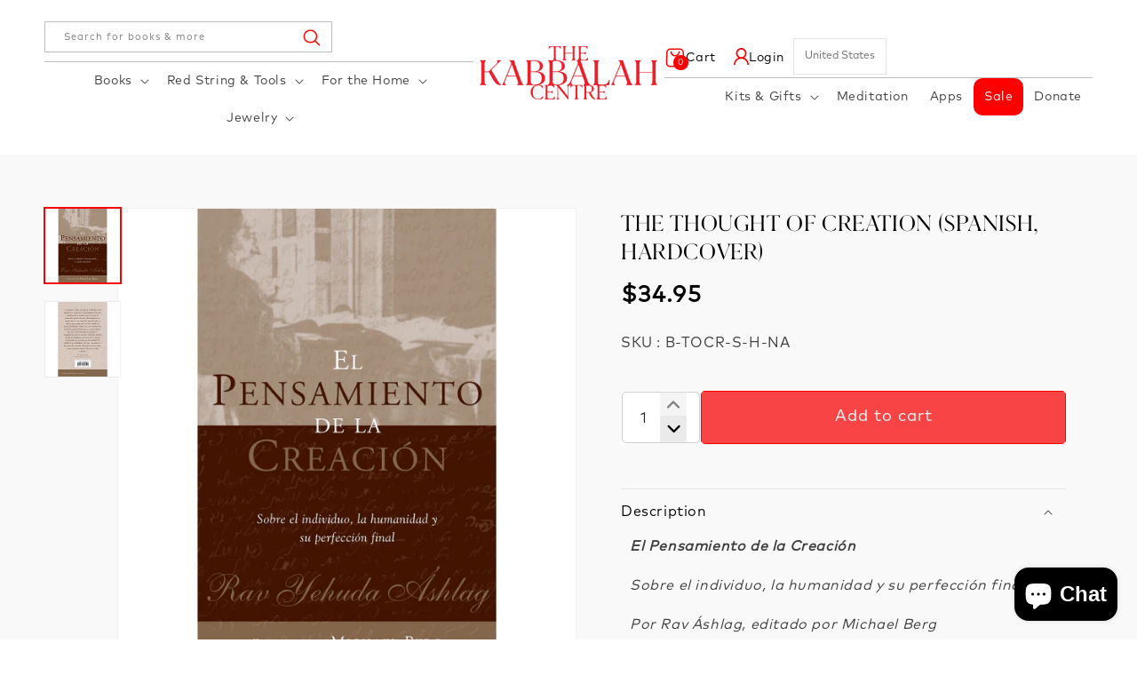

--- FILE ---
content_type: text/html; charset=utf-8
request_url: https://store-us.kabbalah.com/products/the-thought-of-creation-sp-hc
body_size: 55131
content:
<!doctype html>
<html class="js" lang="en">
  <head>
    <meta charset="utf-8">
    <meta http-equiv="X-UA-Compatible" content="IE=edge">
    <meta name="viewport" content="width=device-width,initial-scale=1">
    <meta name="theme-color" content="">
    <link rel="canonical" href="https://store-us.kabbalah.com/products/the-thought-of-creation-sp-hc"><link rel="icon" type="image/png" href="//store-us.kabbalah.com/cdn/shop/files/favicon.png?crop=center&height=32&v=1714716591&width=32"><link rel="preconnect" href="https://fonts.shopifycdn.com" crossorigin><title>
      The Thought of Creation (Spanish, Hardcover)
 &ndash; The Kabbalah Store US</title>

    
      <meta name="description" content="El Pensamiento de la Creación Sobre el individuo, la humanidad y su perfección final Por Rav Áshlag, editado por Michael Berg En El Pensamiento de la Creación, Rav Áshlag decribe el proceso de la Creación original, lo cual es muy pertinente en la actualidad porque la vida es una réplica constante de la Creación origina">
    

    

<meta property="og:site_name" content="The Kabbalah Store US">
<meta property="og:url" content="https://store-us.kabbalah.com/products/the-thought-of-creation-sp-hc">
<meta property="og:title" content="The Thought of Creation (Spanish, Hardcover)">
<meta property="og:type" content="product">
<meta property="og:description" content="El Pensamiento de la Creación Sobre el individuo, la humanidad y su perfección final Por Rav Áshlag, editado por Michael Berg En El Pensamiento de la Creación, Rav Áshlag decribe el proceso de la Creación original, lo cual es muy pertinente en la actualidad porque la vida es una réplica constante de la Creación origina"><meta property="og:image" content="http://store-us.kabbalah.com/cdn/shop/products/The_Thought_of_Creation_Spanish_800x800_bb045dbb-c010-4572-8317-51c3da4a1e62.jpg?v=1520014281">
  <meta property="og:image:secure_url" content="https://store-us.kabbalah.com/cdn/shop/products/The_Thought_of_Creation_Spanish_800x800_bb045dbb-c010-4572-8317-51c3da4a1e62.jpg?v=1520014281">
  <meta property="og:image:width" content="800">
  <meta property="og:image:height" content="800"><meta property="og:price:amount" content="34.95">
  <meta property="og:price:currency" content="USD"><meta name="twitter:card" content="summary_large_image">
<meta name="twitter:title" content="The Thought of Creation (Spanish, Hardcover)">
<meta name="twitter:description" content="El Pensamiento de la Creación Sobre el individuo, la humanidad y su perfección final Por Rav Áshlag, editado por Michael Berg En El Pensamiento de la Creación, Rav Áshlag decribe el proceso de la Creación original, lo cual es muy pertinente en la actualidad porque la vida es una réplica constante de la Creación origina">


    <script src="//store-us.kabbalah.com/cdn/shop/t/8/assets/constants.js?v=58251544750838685771714715315" defer="defer"></script>
    <script src="//store-us.kabbalah.com/cdn/shop/t/8/assets/pubsub.js?v=158357773527763999511714715316" defer="defer"></script>
    <script src="//store-us.kabbalah.com/cdn/shop/t/8/assets/global.js?v=172110731554463600251762503047" defer="defer"></script><script>window.performance && window.performance.mark && window.performance.mark('shopify.content_for_header.start');</script><meta name="google-site-verification" content="ALnyETBZ6Nv204N27YVb7NHJ23QT-v2A0VMI14qyX2E">
<meta name="google-site-verification" content="PF6J4xvEs9eHsyOizb3_UC018TkCWgeNZUJw1MooYb0">
<meta name="google-site-verification" content="ALnyETBZ6Nv204N27YVb7NHJ23QT-v2A0VMI14qyX2E">
<meta id="shopify-digital-wallet" name="shopify-digital-wallet" content="/13812847/digital_wallets/dialog">
<meta name="shopify-checkout-api-token" content="26adfbadc4358e5f255e72acd57a7185">
<meta id="in-context-paypal-metadata" data-shop-id="13812847" data-venmo-supported="true" data-environment="production" data-locale="en_US" data-paypal-v4="true" data-currency="USD">
<link rel="alternate" type="application/json+oembed" href="https://store-us.kabbalah.com/products/the-thought-of-creation-sp-hc.oembed">
<script async="async" src="/checkouts/internal/preloads.js?locale=en-US"></script>
<link rel="preconnect" href="https://shop.app" crossorigin="anonymous">
<script async="async" src="https://shop.app/checkouts/internal/preloads.js?locale=en-US&shop_id=13812847" crossorigin="anonymous"></script>
<script id="apple-pay-shop-capabilities" type="application/json">{"shopId":13812847,"countryCode":"US","currencyCode":"USD","merchantCapabilities":["supports3DS"],"merchantId":"gid:\/\/shopify\/Shop\/13812847","merchantName":"The Kabbalah Store US","requiredBillingContactFields":["postalAddress","email","phone"],"requiredShippingContactFields":["postalAddress","email","phone"],"shippingType":"shipping","supportedNetworks":["visa","masterCard","amex","discover","elo","jcb"],"total":{"type":"pending","label":"The Kabbalah Store US","amount":"1.00"},"shopifyPaymentsEnabled":true,"supportsSubscriptions":true}</script>
<script id="shopify-features" type="application/json">{"accessToken":"26adfbadc4358e5f255e72acd57a7185","betas":["rich-media-storefront-analytics"],"domain":"store-us.kabbalah.com","predictiveSearch":true,"shopId":13812847,"locale":"en"}</script>
<script>var Shopify = Shopify || {};
Shopify.shop = "the-kabbalah-store.myshopify.com";
Shopify.locale = "en";
Shopify.currency = {"active":"USD","rate":"1.0"};
Shopify.country = "US";
Shopify.theme = {"name":"Kloc Dawn | 03-05-24","id":128067469381,"schema_name":"Dawn","schema_version":"14.0.0","theme_store_id":887,"role":"main"};
Shopify.theme.handle = "null";
Shopify.theme.style = {"id":null,"handle":null};
Shopify.cdnHost = "store-us.kabbalah.com/cdn";
Shopify.routes = Shopify.routes || {};
Shopify.routes.root = "/";</script>
<script type="module">!function(o){(o.Shopify=o.Shopify||{}).modules=!0}(window);</script>
<script>!function(o){function n(){var o=[];function n(){o.push(Array.prototype.slice.apply(arguments))}return n.q=o,n}var t=o.Shopify=o.Shopify||{};t.loadFeatures=n(),t.autoloadFeatures=n()}(window);</script>
<script>
  window.ShopifyPay = window.ShopifyPay || {};
  window.ShopifyPay.apiHost = "shop.app\/pay";
  window.ShopifyPay.redirectState = null;
</script>
<script id="shop-js-analytics" type="application/json">{"pageType":"product"}</script>
<script defer="defer" async type="module" src="//store-us.kabbalah.com/cdn/shopifycloud/shop-js/modules/v2/client.init-shop-cart-sync_BT-GjEfc.en.esm.js"></script>
<script defer="defer" async type="module" src="//store-us.kabbalah.com/cdn/shopifycloud/shop-js/modules/v2/chunk.common_D58fp_Oc.esm.js"></script>
<script defer="defer" async type="module" src="//store-us.kabbalah.com/cdn/shopifycloud/shop-js/modules/v2/chunk.modal_xMitdFEc.esm.js"></script>
<script type="module">
  await import("//store-us.kabbalah.com/cdn/shopifycloud/shop-js/modules/v2/client.init-shop-cart-sync_BT-GjEfc.en.esm.js");
await import("//store-us.kabbalah.com/cdn/shopifycloud/shop-js/modules/v2/chunk.common_D58fp_Oc.esm.js");
await import("//store-us.kabbalah.com/cdn/shopifycloud/shop-js/modules/v2/chunk.modal_xMitdFEc.esm.js");

  window.Shopify.SignInWithShop?.initShopCartSync?.({"fedCMEnabled":true,"windoidEnabled":true});

</script>
<script>
  window.Shopify = window.Shopify || {};
  if (!window.Shopify.featureAssets) window.Shopify.featureAssets = {};
  window.Shopify.featureAssets['shop-js'] = {"shop-cart-sync":["modules/v2/client.shop-cart-sync_DZOKe7Ll.en.esm.js","modules/v2/chunk.common_D58fp_Oc.esm.js","modules/v2/chunk.modal_xMitdFEc.esm.js"],"init-fed-cm":["modules/v2/client.init-fed-cm_B6oLuCjv.en.esm.js","modules/v2/chunk.common_D58fp_Oc.esm.js","modules/v2/chunk.modal_xMitdFEc.esm.js"],"shop-cash-offers":["modules/v2/client.shop-cash-offers_D2sdYoxE.en.esm.js","modules/v2/chunk.common_D58fp_Oc.esm.js","modules/v2/chunk.modal_xMitdFEc.esm.js"],"shop-login-button":["modules/v2/client.shop-login-button_QeVjl5Y3.en.esm.js","modules/v2/chunk.common_D58fp_Oc.esm.js","modules/v2/chunk.modal_xMitdFEc.esm.js"],"pay-button":["modules/v2/client.pay-button_DXTOsIq6.en.esm.js","modules/v2/chunk.common_D58fp_Oc.esm.js","modules/v2/chunk.modal_xMitdFEc.esm.js"],"shop-button":["modules/v2/client.shop-button_DQZHx9pm.en.esm.js","modules/v2/chunk.common_D58fp_Oc.esm.js","modules/v2/chunk.modal_xMitdFEc.esm.js"],"avatar":["modules/v2/client.avatar_BTnouDA3.en.esm.js"],"init-windoid":["modules/v2/client.init-windoid_CR1B-cfM.en.esm.js","modules/v2/chunk.common_D58fp_Oc.esm.js","modules/v2/chunk.modal_xMitdFEc.esm.js"],"init-shop-for-new-customer-accounts":["modules/v2/client.init-shop-for-new-customer-accounts_C_vY_xzh.en.esm.js","modules/v2/client.shop-login-button_QeVjl5Y3.en.esm.js","modules/v2/chunk.common_D58fp_Oc.esm.js","modules/v2/chunk.modal_xMitdFEc.esm.js"],"init-shop-email-lookup-coordinator":["modules/v2/client.init-shop-email-lookup-coordinator_BI7n9ZSv.en.esm.js","modules/v2/chunk.common_D58fp_Oc.esm.js","modules/v2/chunk.modal_xMitdFEc.esm.js"],"init-shop-cart-sync":["modules/v2/client.init-shop-cart-sync_BT-GjEfc.en.esm.js","modules/v2/chunk.common_D58fp_Oc.esm.js","modules/v2/chunk.modal_xMitdFEc.esm.js"],"shop-toast-manager":["modules/v2/client.shop-toast-manager_DiYdP3xc.en.esm.js","modules/v2/chunk.common_D58fp_Oc.esm.js","modules/v2/chunk.modal_xMitdFEc.esm.js"],"init-customer-accounts":["modules/v2/client.init-customer-accounts_D9ZNqS-Q.en.esm.js","modules/v2/client.shop-login-button_QeVjl5Y3.en.esm.js","modules/v2/chunk.common_D58fp_Oc.esm.js","modules/v2/chunk.modal_xMitdFEc.esm.js"],"init-customer-accounts-sign-up":["modules/v2/client.init-customer-accounts-sign-up_iGw4briv.en.esm.js","modules/v2/client.shop-login-button_QeVjl5Y3.en.esm.js","modules/v2/chunk.common_D58fp_Oc.esm.js","modules/v2/chunk.modal_xMitdFEc.esm.js"],"shop-follow-button":["modules/v2/client.shop-follow-button_CqMgW2wH.en.esm.js","modules/v2/chunk.common_D58fp_Oc.esm.js","modules/v2/chunk.modal_xMitdFEc.esm.js"],"checkout-modal":["modules/v2/client.checkout-modal_xHeaAweL.en.esm.js","modules/v2/chunk.common_D58fp_Oc.esm.js","modules/v2/chunk.modal_xMitdFEc.esm.js"],"shop-login":["modules/v2/client.shop-login_D91U-Q7h.en.esm.js","modules/v2/chunk.common_D58fp_Oc.esm.js","modules/v2/chunk.modal_xMitdFEc.esm.js"],"lead-capture":["modules/v2/client.lead-capture_BJmE1dJe.en.esm.js","modules/v2/chunk.common_D58fp_Oc.esm.js","modules/v2/chunk.modal_xMitdFEc.esm.js"],"payment-terms":["modules/v2/client.payment-terms_Ci9AEqFq.en.esm.js","modules/v2/chunk.common_D58fp_Oc.esm.js","modules/v2/chunk.modal_xMitdFEc.esm.js"]};
</script>
<script>(function() {
  var isLoaded = false;
  function asyncLoad() {
    if (isLoaded) return;
    isLoaded = true;
    var urls = ["https:\/\/storage.googleapis.com\/timesact-resources\/scripts\/timesact.js?shop=the-kabbalah-store.myshopify.com","https:\/\/cdn-app.sealsubscriptions.com\/shopify\/public\/js\/sealsubscriptions.js?shop=the-kabbalah-store.myshopify.com","https:\/\/gifts.good-apps.co\/storage\/js\/good_free_gift-the-kabbalah-store.myshopify.com.js?ver=47\u0026shop=the-kabbalah-store.myshopify.com","\/\/backinstock.useamp.com\/widget\/5877_1767153381.js?category=bis\u0026v=6\u0026shop=the-kabbalah-store.myshopify.com"];
    for (var i = 0; i < urls.length; i++) {
      var s = document.createElement('script');
      s.type = 'text/javascript';
      s.async = true;
      s.src = urls[i];
      var x = document.getElementsByTagName('script')[0];
      x.parentNode.insertBefore(s, x);
    }
  };
  if(window.attachEvent) {
    window.attachEvent('onload', asyncLoad);
  } else {
    window.addEventListener('load', asyncLoad, false);
  }
})();</script>
<script id="__st">var __st={"a":13812847,"offset":-18000,"reqid":"7a488cf9-4e7c-4ffe-aa79-15cc0bac37a3-1769063419","pageurl":"store-us.kabbalah.com\/products\/the-thought-of-creation-sp-hc","u":"cc302b84ff58","p":"product","rtyp":"product","rid":207701016588};</script>
<script>window.ShopifyPaypalV4VisibilityTracking = true;</script>
<script id="captcha-bootstrap">!function(){'use strict';const t='contact',e='account',n='new_comment',o=[[t,t],['blogs',n],['comments',n],[t,'customer']],c=[[e,'customer_login'],[e,'guest_login'],[e,'recover_customer_password'],[e,'create_customer']],r=t=>t.map((([t,e])=>`form[action*='/${t}']:not([data-nocaptcha='true']) input[name='form_type'][value='${e}']`)).join(','),a=t=>()=>t?[...document.querySelectorAll(t)].map((t=>t.form)):[];function s(){const t=[...o],e=r(t);return a(e)}const i='password',u='form_key',d=['recaptcha-v3-token','g-recaptcha-response','h-captcha-response',i],f=()=>{try{return window.sessionStorage}catch{return}},m='__shopify_v',_=t=>t.elements[u];function p(t,e,n=!1){try{const o=window.sessionStorage,c=JSON.parse(o.getItem(e)),{data:r}=function(t){const{data:e,action:n}=t;return t[m]||n?{data:e,action:n}:{data:t,action:n}}(c);for(const[e,n]of Object.entries(r))t.elements[e]&&(t.elements[e].value=n);n&&o.removeItem(e)}catch(o){console.error('form repopulation failed',{error:o})}}const l='form_type',E='cptcha';function T(t){t.dataset[E]=!0}const w=window,h=w.document,L='Shopify',v='ce_forms',y='captcha';let A=!1;((t,e)=>{const n=(g='f06e6c50-85a8-45c8-87d0-21a2b65856fe',I='https://cdn.shopify.com/shopifycloud/storefront-forms-hcaptcha/ce_storefront_forms_captcha_hcaptcha.v1.5.2.iife.js',D={infoText:'Protected by hCaptcha',privacyText:'Privacy',termsText:'Terms'},(t,e,n)=>{const o=w[L][v],c=o.bindForm;if(c)return c(t,g,e,D).then(n);var r;o.q.push([[t,g,e,D],n]),r=I,A||(h.body.append(Object.assign(h.createElement('script'),{id:'captcha-provider',async:!0,src:r})),A=!0)});var g,I,D;w[L]=w[L]||{},w[L][v]=w[L][v]||{},w[L][v].q=[],w[L][y]=w[L][y]||{},w[L][y].protect=function(t,e){n(t,void 0,e),T(t)},Object.freeze(w[L][y]),function(t,e,n,w,h,L){const[v,y,A,g]=function(t,e,n){const i=e?o:[],u=t?c:[],d=[...i,...u],f=r(d),m=r(i),_=r(d.filter((([t,e])=>n.includes(e))));return[a(f),a(m),a(_),s()]}(w,h,L),I=t=>{const e=t.target;return e instanceof HTMLFormElement?e:e&&e.form},D=t=>v().includes(t);t.addEventListener('submit',(t=>{const e=I(t);if(!e)return;const n=D(e)&&!e.dataset.hcaptchaBound&&!e.dataset.recaptchaBound,o=_(e),c=g().includes(e)&&(!o||!o.value);(n||c)&&t.preventDefault(),c&&!n&&(function(t){try{if(!f())return;!function(t){const e=f();if(!e)return;const n=_(t);if(!n)return;const o=n.value;o&&e.removeItem(o)}(t);const e=Array.from(Array(32),(()=>Math.random().toString(36)[2])).join('');!function(t,e){_(t)||t.append(Object.assign(document.createElement('input'),{type:'hidden',name:u})),t.elements[u].value=e}(t,e),function(t,e){const n=f();if(!n)return;const o=[...t.querySelectorAll(`input[type='${i}']`)].map((({name:t})=>t)),c=[...d,...o],r={};for(const[a,s]of new FormData(t).entries())c.includes(a)||(r[a]=s);n.setItem(e,JSON.stringify({[m]:1,action:t.action,data:r}))}(t,e)}catch(e){console.error('failed to persist form',e)}}(e),e.submit())}));const S=(t,e)=>{t&&!t.dataset[E]&&(n(t,e.some((e=>e===t))),T(t))};for(const o of['focusin','change'])t.addEventListener(o,(t=>{const e=I(t);D(e)&&S(e,y())}));const B=e.get('form_key'),M=e.get(l),P=B&&M;t.addEventListener('DOMContentLoaded',(()=>{const t=y();if(P)for(const e of t)e.elements[l].value===M&&p(e,B);[...new Set([...A(),...v().filter((t=>'true'===t.dataset.shopifyCaptcha))])].forEach((e=>S(e,t)))}))}(h,new URLSearchParams(w.location.search),n,t,e,['guest_login'])})(!0,!0)}();</script>
<script integrity="sha256-4kQ18oKyAcykRKYeNunJcIwy7WH5gtpwJnB7kiuLZ1E=" data-source-attribution="shopify.loadfeatures" defer="defer" src="//store-us.kabbalah.com/cdn/shopifycloud/storefront/assets/storefront/load_feature-a0a9edcb.js" crossorigin="anonymous"></script>
<script crossorigin="anonymous" defer="defer" src="//store-us.kabbalah.com/cdn/shopifycloud/storefront/assets/shopify_pay/storefront-65b4c6d7.js?v=20250812"></script>
<script data-source-attribution="shopify.dynamic_checkout.dynamic.init">var Shopify=Shopify||{};Shopify.PaymentButton=Shopify.PaymentButton||{isStorefrontPortableWallets:!0,init:function(){window.Shopify.PaymentButton.init=function(){};var t=document.createElement("script");t.src="https://store-us.kabbalah.com/cdn/shopifycloud/portable-wallets/latest/portable-wallets.en.js",t.type="module",document.head.appendChild(t)}};
</script>
<script data-source-attribution="shopify.dynamic_checkout.buyer_consent">
  function portableWalletsHideBuyerConsent(e){var t=document.getElementById("shopify-buyer-consent"),n=document.getElementById("shopify-subscription-policy-button");t&&n&&(t.classList.add("hidden"),t.setAttribute("aria-hidden","true"),n.removeEventListener("click",e))}function portableWalletsShowBuyerConsent(e){var t=document.getElementById("shopify-buyer-consent"),n=document.getElementById("shopify-subscription-policy-button");t&&n&&(t.classList.remove("hidden"),t.removeAttribute("aria-hidden"),n.addEventListener("click",e))}window.Shopify?.PaymentButton&&(window.Shopify.PaymentButton.hideBuyerConsent=portableWalletsHideBuyerConsent,window.Shopify.PaymentButton.showBuyerConsent=portableWalletsShowBuyerConsent);
</script>
<script>
  function portableWalletsCleanup(e){e&&e.src&&console.error("Failed to load portable wallets script "+e.src);var t=document.querySelectorAll("shopify-accelerated-checkout .shopify-payment-button__skeleton, shopify-accelerated-checkout-cart .wallet-cart-button__skeleton"),e=document.getElementById("shopify-buyer-consent");for(let e=0;e<t.length;e++)t[e].remove();e&&e.remove()}function portableWalletsNotLoadedAsModule(e){e instanceof ErrorEvent&&"string"==typeof e.message&&e.message.includes("import.meta")&&"string"==typeof e.filename&&e.filename.includes("portable-wallets")&&(window.removeEventListener("error",portableWalletsNotLoadedAsModule),window.Shopify.PaymentButton.failedToLoad=e,"loading"===document.readyState?document.addEventListener("DOMContentLoaded",window.Shopify.PaymentButton.init):window.Shopify.PaymentButton.init())}window.addEventListener("error",portableWalletsNotLoadedAsModule);
</script>

<script type="module" src="https://store-us.kabbalah.com/cdn/shopifycloud/portable-wallets/latest/portable-wallets.en.js" onError="portableWalletsCleanup(this)" crossorigin="anonymous"></script>
<script nomodule>
  document.addEventListener("DOMContentLoaded", portableWalletsCleanup);
</script>

<script id='scb4127' type='text/javascript' async='' src='https://store-us.kabbalah.com/cdn/shopifycloud/privacy-banner/storefront-banner.js'></script><link id="shopify-accelerated-checkout-styles" rel="stylesheet" media="screen" href="https://store-us.kabbalah.com/cdn/shopifycloud/portable-wallets/latest/accelerated-checkout-backwards-compat.css" crossorigin="anonymous">
<style id="shopify-accelerated-checkout-cart">
        #shopify-buyer-consent {
  margin-top: 1em;
  display: inline-block;
  width: 100%;
}

#shopify-buyer-consent.hidden {
  display: none;
}

#shopify-subscription-policy-button {
  background: none;
  border: none;
  padding: 0;
  text-decoration: underline;
  font-size: inherit;
  cursor: pointer;
}

#shopify-subscription-policy-button::before {
  box-shadow: none;
}

      </style>
<script id="sections-script" data-sections="header" defer="defer" src="//store-us.kabbalah.com/cdn/shop/t/8/compiled_assets/scripts.js?v=7515"></script>
<script>window.performance && window.performance.mark && window.performance.mark('shopify.content_for_header.end');</script>


    <style data-shopify>
      @font-face {
  font-family: Assistant;
  font-weight: 400;
  font-style: normal;
  font-display: swap;
  src: url("//store-us.kabbalah.com/cdn/fonts/assistant/assistant_n4.9120912a469cad1cc292572851508ca49d12e768.woff2") format("woff2"),
       url("//store-us.kabbalah.com/cdn/fonts/assistant/assistant_n4.6e9875ce64e0fefcd3f4446b7ec9036b3ddd2985.woff") format("woff");
}

      @font-face {
  font-family: Assistant;
  font-weight: 700;
  font-style: normal;
  font-display: swap;
  src: url("//store-us.kabbalah.com/cdn/fonts/assistant/assistant_n7.bf44452348ec8b8efa3aa3068825305886b1c83c.woff2") format("woff2"),
       url("//store-us.kabbalah.com/cdn/fonts/assistant/assistant_n7.0c887fee83f6b3bda822f1150b912c72da0f7b64.woff") format("woff");
}

      
      
      @font-face {
  font-family: Assistant;
  font-weight: 400;
  font-style: normal;
  font-display: swap;
  src: url("//store-us.kabbalah.com/cdn/fonts/assistant/assistant_n4.9120912a469cad1cc292572851508ca49d12e768.woff2") format("woff2"),
       url("//store-us.kabbalah.com/cdn/fonts/assistant/assistant_n4.6e9875ce64e0fefcd3f4446b7ec9036b3ddd2985.woff") format("woff");
}


      
        :root,
        .color-scheme-1 {
          --color-background: 255,255,255;
        
          --gradient-background: #ffffff;
        

        

        --color-foreground: 0,0,0;
        --color-background-contrast: 191,191,191;
        --color-shadow: 0,0,0;
        --color-button: 255,0,0;
        --color-button-text: 255,255,255;
        --color-secondary-button: 255,255,255;
        --color-secondary-button-text: 0,0,0;
        --color-link: 0,0,0;
        --color-badge-foreground: 0,0,0;
        --color-badge-background: 255,255,255;
        --color-badge-border: 0,0,0;
        --payment-terms-background-color: rgb(255 255 255);
      }
      
        
        .color-scheme-2 {
          --color-background: 0,0,0;
        
          --gradient-background: rgba(0,0,0,0);
        

        

        --color-foreground: 255,0,0;
        --color-background-contrast: 128,128,128;
        --color-shadow: 0,0,0;
        --color-button: 255,0,0;
        --color-button-text: 255,255,255;
        --color-secondary-button: 0,0,0;
        --color-secondary-button-text: 0,0,0;
        --color-link: 0,0,0;
        --color-badge-foreground: 255,0,0;
        --color-badge-background: 0,0,0;
        --color-badge-border: 255,0,0;
        --payment-terms-background-color: rgb(0 0 0);
      }
      
        
        .color-scheme-3 {
          --color-background: 36,40,51;
        
          --gradient-background: #242833;
        

        

        --color-foreground: 255,255,255;
        --color-background-contrast: 47,52,66;
        --color-shadow: 18,18,18;
        --color-button: 255,255,255;
        --color-button-text: 0,0,0;
        --color-secondary-button: 36,40,51;
        --color-secondary-button-text: 255,255,255;
        --color-link: 255,255,255;
        --color-badge-foreground: 255,255,255;
        --color-badge-background: 36,40,51;
        --color-badge-border: 255,255,255;
        --payment-terms-background-color: rgb(36 40 51);
      }
      
        
        .color-scheme-4 {
          --color-background: 18,18,18;
        
          --gradient-background: #121212;
        

        

        --color-foreground: 255,255,255;
        --color-background-contrast: 146,146,146;
        --color-shadow: 18,18,18;
        --color-button: 255,255,255;
        --color-button-text: 18,18,18;
        --color-secondary-button: 18,18,18;
        --color-secondary-button-text: 255,255,255;
        --color-link: 255,255,255;
        --color-badge-foreground: 255,255,255;
        --color-badge-background: 18,18,18;
        --color-badge-border: 255,255,255;
        --payment-terms-background-color: rgb(18 18 18);
      }
      
        
        .color-scheme-5 {
          --color-background: 248,249,250;
        
          --gradient-background: #f8f9fa;
        

        

        --color-foreground: 0,0,0;
        --color-background-contrast: 174,185,197;
        --color-shadow: 18,18,18;
        --color-button: 255,255,255;
        --color-button-text: 0,0,0;
        --color-secondary-button: 248,249,250;
        --color-secondary-button-text: 255,255,255;
        --color-link: 255,255,255;
        --color-badge-foreground: 0,0,0;
        --color-badge-background: 248,249,250;
        --color-badge-border: 0,0,0;
        --payment-terms-background-color: rgb(248 249 250);
      }
      

      body, .color-scheme-1, .color-scheme-2, .color-scheme-3, .color-scheme-4, .color-scheme-5 {
        color: rgba(var(--color-foreground), 0.75);
        background-color: rgb(var(--color-background));
      }

      :root {
        --font-body-family: Assistant, sans-serif;
        --font-body-style: normal;
        --font-body-weight: 400;
        --font-body-weight-bold: 700;

        --font-heading-family: Assistant, sans-serif;
        --font-heading-style: normal;
        --font-heading-weight: 400;

        --font-body-scale: 1.0;
        --font-heading-scale: 1.0;

        --media-padding: px;
        --media-border-opacity: 0.05;
        --media-border-width: 1px;
        --media-radius: 0px;
        --media-shadow-opacity: 0.0;
        --media-shadow-horizontal-offset: 0px;
        --media-shadow-vertical-offset: 4px;
        --media-shadow-blur-radius: 5px;
        --media-shadow-visible: 0;

        --page-width: 140rem;
        --page-width-margin: 0rem;

        --product-card-image-padding: 0.0rem;
        --product-card-corner-radius: 0.0rem;
        --product-card-text-alignment: left;
        --product-card-border-width: 0.0rem;
        --product-card-border-opacity: 0.1;
        --product-card-shadow-opacity: 0.0;
        --product-card-shadow-visible: 0;
        --product-card-shadow-horizontal-offset: 0.0rem;
        --product-card-shadow-vertical-offset: 0.4rem;
        --product-card-shadow-blur-radius: 0.5rem;

        --collection-card-image-padding: 0.0rem;
        --collection-card-corner-radius: 0.0rem;
        --collection-card-text-alignment: left;
        --collection-card-border-width: 0.0rem;
        --collection-card-border-opacity: 0.1;
        --collection-card-shadow-opacity: 0.0;
        --collection-card-shadow-visible: 0;
        --collection-card-shadow-horizontal-offset: 0.0rem;
        --collection-card-shadow-vertical-offset: 0.4rem;
        --collection-card-shadow-blur-radius: 0.5rem;

        --blog-card-image-padding: 0.0rem;
        --blog-card-corner-radius: 0.0rem;
        --blog-card-text-alignment: left;
        --blog-card-border-width: 0.0rem;
        --blog-card-border-opacity: 0.1;
        --blog-card-shadow-opacity: 0.0;
        --blog-card-shadow-visible: 0;
        --blog-card-shadow-horizontal-offset: 0.0rem;
        --blog-card-shadow-vertical-offset: 0.4rem;
        --blog-card-shadow-blur-radius: 0.5rem;

        --badge-corner-radius: 4.0rem;

        --popup-border-width: 1px;
        --popup-border-opacity: 0.1;
        --popup-corner-radius: 0px;
        --popup-shadow-opacity: 0.05;
        --popup-shadow-horizontal-offset: 0px;
        --popup-shadow-vertical-offset: 4px;
        --popup-shadow-blur-radius: 5px;

        --drawer-border-width: 1px;
        --drawer-border-opacity: 0.1;
        --drawer-shadow-opacity: 0.0;
        --drawer-shadow-horizontal-offset: 0px;
        --drawer-shadow-vertical-offset: 4px;
        --drawer-shadow-blur-radius: 5px;

        --spacing-sections-desktop: 0px;
        --spacing-sections-mobile: 0px;

        --grid-desktop-vertical-spacing: 8px;
        --grid-desktop-horizontal-spacing: 8px;
        --grid-mobile-vertical-spacing: 4px;
        --grid-mobile-horizontal-spacing: 4px;

        --text-boxes-border-opacity: 0.1;
        --text-boxes-border-width: 0px;
        --text-boxes-radius: 0px;
        --text-boxes-shadow-opacity: 0.0;
        --text-boxes-shadow-visible: 0;
        --text-boxes-shadow-horizontal-offset: 0px;
        --text-boxes-shadow-vertical-offset: 4px;
        --text-boxes-shadow-blur-radius: 5px;

        --buttons-radius: 0px;
        --buttons-radius-outset: 0px;
        --buttons-border-width: 1px;
        --buttons-border-opacity: 1.0;
        --buttons-shadow-opacity: 0.0;
        --buttons-shadow-visible: 0;
        --buttons-shadow-horizontal-offset: 0px;
        --buttons-shadow-vertical-offset: 4px;
        --buttons-shadow-blur-radius: 5px;
        --buttons-border-offset: 0px;

        --inputs-radius: 0px;
        --inputs-border-width: 1px;
        --inputs-border-opacity: 0.55;
        --inputs-shadow-opacity: 0.0;
        --inputs-shadow-horizontal-offset: 0px;
        --inputs-margin-offset: 0px;
        --inputs-shadow-vertical-offset: 4px;
        --inputs-shadow-blur-radius: 5px;
        --inputs-radius-outset: 0px;

        --variant-pills-radius: 40px;
        --variant-pills-border-width: 1px;
        --variant-pills-border-opacity: 0.55;
        --variant-pills-shadow-opacity: 0.0;
        --variant-pills-shadow-horizontal-offset: 0px;
        --variant-pills-shadow-vertical-offset: 4px;
        --variant-pills-shadow-blur-radius: 5px;
      }

      *,
      *::before,
      *::after {
        box-sizing: inherit;
      }

      html {
        box-sizing: border-box;
        font-size: calc(var(--font-body-scale) * 62.5%);
        height: 100%;
      }

      body {
        display: grid;
        grid-template-rows: auto auto 1fr auto;
        grid-template-columns: 100%;
        min-height: 100%;
        margin: 0;
        font-size: 1.5rem;
        letter-spacing: 0.06rem;
        line-height: calc(1 + 0.8 / var(--font-body-scale));
        font-family: var(--font-body-family);
        font-style: var(--font-body-style);
        font-weight: var(--font-body-weight);
      }

      @media screen and (min-width: 750px) {
        body {
          font-size: 1.6rem;
        }
      }
    </style>

    <link href="//store-us.kabbalah.com/cdn/shop/t/8/assets/base.css?v=147250473300873782751718973800" rel="stylesheet" type="text/css" media="all" />
    <link href="//store-us.kabbalah.com/cdn/shop/t/8/assets/Custom.css?v=62330788452512661191763445158" rel="stylesheet" type="text/css" media="all" />

      <link rel="preload" as="font" href="//store-us.kabbalah.com/cdn/fonts/assistant/assistant_n4.9120912a469cad1cc292572851508ca49d12e768.woff2" type="font/woff2" crossorigin>
      

      <link rel="preload" as="font" href="//store-us.kabbalah.com/cdn/fonts/assistant/assistant_n4.9120912a469cad1cc292572851508ca49d12e768.woff2" type="font/woff2" crossorigin>
      
<link href="//store-us.kabbalah.com/cdn/shop/t/8/assets/component-localization-form.css?v=120620094879297847921714715315" rel="stylesheet" type="text/css" media="all" />
      <script src="//store-us.kabbalah.com/cdn/shop/t/8/assets/localization-form.js?v=169565320306168926741714715315" defer="defer"></script><link
        rel="stylesheet"
        href="//store-us.kabbalah.com/cdn/shop/t/8/assets/component-predictive-search.css?v=118923337488134913561714715315"
        media="print"
        onload="this.media='all'"
      ><script src="https://cdn.userway.org/widget.js" data-account="SASDrgDl5a"></script>
    
    <script>
      if (Shopify.designMode) {
        document.documentElement.classList.add('shopify-design-mode');
      }
    </script>
    <script src="https://cdn.jsdelivr.net/npm/swiper@11/swiper-bundle.min.js" preload="true"></script>
    <script src="//cdnjs.cloudflare.com/ajax/libs/jquery/2.1.3/jquery.min.js" preload="true"></script>
    <script src="https://cdn.jsdelivr.net/jquery.slick/1.4.1/slick.min.js" preload="true"></script>
    <link rel="stylesheet" href="https://cdn.jsdelivr.net/npm/swiper@11/swiper-bundle.min.css" preload="true"/>
    <link rel="stylesheet" href="https://cdn.jsdelivr.net/npm/slick-carousel@1.8.1/slick/slick.css" preload="true"/>
  

<!-- BEGIN app block: shopify://apps/sales-discounts/blocks/countdown/29205fb1-2e68-4d81-a905-d828a51c8413 --><script id="hc_product_countdown_dates" data-p_id="207701016588" type="application/json">{"4534630187077":{"sale_start":"2025-09-16T04:00:00+00:00","sale_end":"2025-09-30T07:00:00+00:00"},"6617775177797":{"sale_start":"2025-10-28T04:00:00+00:00","sale_end":"2025-11-04T08:00:00+00:00"},"6734443446341":{"sale_start":"2024-11-05T05:00:00+00:00","sale_end":"2024-11-12T08:00:00+00:00"},"4675581476933":{"sale_start":"2025-11-23T05:00:00+00:00","sale_end":"2025-12-09T08:00:00+00:00"},"6874499219525":{"sale_start":"2025-05-13T04:00:00+00:00","sale_end":"2025-05-27T07:00:00+00:00"},"4567211769925":{"sale_start":"2023-05-05T04:00:00+00:00","sale_end":"2023-05-16T07:00:00+00:00"},"4567215374405":{"sale_start":"2023-05-05T04:00:00+00:00","sale_end":"2023-05-16T07:00:00+00:00"},"4567217995845":{"sale_start":"2023-05-05T04:00:00+00:00","sale_end":"2023-05-16T07:00:00+00:00"},"4567221108805":{"sale_start":"2023-05-05T04:00:00+00:00","sale_end":"2023-05-16T07:00:00+00:00"},"4567224221765":{"sale_start":"2023-05-05T04:00:00+00:00","sale_end":"2023-05-16T07:00:00+00:00"},"6572418564165":{"sale_start":"2025-01-23T05:00:00+00:00","sale_end":"2025-02-04T08:00:00+00:00"},"6626318221381":{"sale_start":"2023-05-05T04:00:00+00:00","sale_end":"2023-05-16T07:00:00+00:00"},"57981894668":{"sale_start":"2023-08-08T04:00:00+00:00","sale_end":"2023-08-30T07:00:00+00:00"},"1429297037381":{"sale_start":"2025-08-19T14:45:00+00:00","sale_end":"2025-09-23T07:00:00+00:00"},"4325632016453":{"sale_start":"2025-11-23T05:00:00+00:00","sale_end":"2025-12-09T08:00:00+00:00"},"4331873632325":{"sale_start":"2023-08-08T04:00:00+00:00","sale_end":"2023-08-30T07:00:00+00:00"},"4545180827717":{"sale_start":"2025-08-19T14:45:00+00:00","sale_end":"2025-09-23T07:00:00+00:00"},"6622941577285":{"sale_start":"2025-11-23T05:00:00+00:00","sale_end":"2025-12-09T08:00:00+00:00"},"6692862459973":{"sale_start":"2025-09-30T04:00:00+00:00","sale_end":"2025-10-07T07:00:00+00:00"},"6649041649733":{"sale_start":"2023-09-12T04:00:00+00:00","sale_end":"2023-09-19T07:00:00+00:00"},"6649042337861":{"sale_start":"2023-09-12T04:00:00+00:00","sale_end":"2023-09-19T07:00:00+00:00"},"4535008264261":{"sale_start":"2025-11-23T05:00:00+00:00","sale_end":"2025-12-09T08:00:00+00:00"},"4391372062789":{"sale_start":"2025-01-23T05:00:00+00:00","sale_end":"2025-02-04T08:00:00+00:00"},"4391370588229":{"sale_start":"2025-01-23T05:00:00+00:00","sale_end":"2025-02-04T08:00:00+00:00"},"6693655347269":{"sale_start":"2024-03-01T08:00:00+00:00","sale_end":"2024-04-01T07:00:00+00:00"},"211919699980":{"sale_start":"2025-03-25T14:20:00+00:00","sale_end":"2025-04-01T07:00:00+00:00"},"211918848012":{"sale_start":"2025-03-25T14:20:00+00:00","sale_end":"2025-04-01T07:00:00+00:00"},"4379029176389":{"sale_start":"2024-09-30T04:00:00+00:00","sale_end":"2024-10-08T07:00:00+00:00"},"7311686631493":{"sale_start":"2024-11-05T05:00:00+00:00","sale_end":"2024-11-12T08:00:00+00:00"},"7311692824645":{"sale_start":"2024-11-05T05:00:00+00:00","sale_end":"2024-11-12T08:00:00+00:00"},"7311679848517":{"sale_start":"2024-11-05T05:00:00+00:00","sale_end":"2024-11-12T08:00:00+00:00"},"7475195740229":{"sale_start":"2025-11-23T05:00:00+00:00","sale_end":"2025-12-09T08:00:00+00:00"},"6671145435205":{"sale_start":"2025-06-10T14:50:00+00:00","sale_end":"2025-06-17T07:00:00+00:00"},"6671138422853":{"sale_start":"2025-06-10T14:50:00+00:00","sale_end":"2025-06-17T07:00:00+00:00"},"7489910505541":{"sale_start":"2025-11-23T05:00:00+00:00","sale_end":"2025-12-09T08:00:00+00:00"},"4555575001157":{"sale_start":"2025-11-23T05:00:00+00:00","sale_end":"2025-12-09T08:00:00+00:00"},"4555574607941":{"sale_start":"2025-11-23T05:00:00+00:00","sale_end":"2025-12-09T08:00:00+00:00"},"4555576508485":{"sale_start":"2025-11-23T05:00:00+00:00","sale_end":"2025-12-09T08:00:00+00:00"},"4555558355013":{"sale_start":"2025-11-23T05:00:00+00:00","sale_end":"2025-12-09T08:00:00+00:00"},"4632721096773":{"sale_start":"2025-11-23T05:00:00+00:00","sale_end":"2025-12-09T08:00:00+00:00"},"7338858840133":{"sale_start":"2025-11-23T05:00:00+00:00","sale_end":"2025-12-09T08:00:00+00:00"},"7338860773445":{"sale_start":"2025-11-23T05:00:00+00:00","sale_end":"2025-12-09T08:00:00+00:00"},"4555568808005":{"sale_start":"2025-11-23T05:00:00+00:00","sale_end":"2025-12-09T08:00:00+00:00"},"6796204310597":{"sale_start":"2025-11-23T05:00:00+00:00","sale_end":"2025-12-09T08:00:00+00:00"},"6734445740101":{"sale_start":"2025-11-23T05:00:00+00:00","sale_end":"2025-12-09T08:00:00+00:00"},"6699377983557":{"sale_start":"2025-11-23T05:00:00+00:00","sale_end":"2025-12-09T08:00:00+00:00"},"6699376279621":{"sale_start":"2025-11-23T05:00:00+00:00","sale_end":"2025-12-09T08:00:00+00:00"},"6701740654661":{"sale_start":"2025-11-23T05:00:00+00:00","sale_end":"2025-12-09T08:00:00+00:00"},"6699374444613":{"sale_start":"2025-11-23T05:00:00+00:00","sale_end":"2025-12-09T08:00:00+00:00"},"4632772902981":{"sale_start":"2025-11-23T05:00:00+00:00","sale_end":"2025-12-09T08:00:00+00:00"},"6682217578565":{"sale_start":"2025-11-23T05:00:00+00:00","sale_end":"2025-12-09T08:00:00+00:00"},"6701738786885":{"sale_start":"2025-11-23T05:00:00+00:00","sale_end":"2025-12-09T08:00:00+00:00"},"4492442239045":{"sale_start":"2025-11-23T05:00:00+00:00","sale_end":"2025-12-09T08:00:00+00:00"},"4632735088709":{"sale_start":"2025-11-23T05:00:00+00:00","sale_end":"2025-12-09T08:00:00+00:00"},"6699375525957":{"sale_start":"2025-11-23T05:00:00+00:00","sale_end":"2025-12-09T08:00:00+00:00"},"6699381915717":{"sale_start":"2025-11-23T05:00:00+00:00","sale_end":"2025-12-09T08:00:00+00:00"},"6699372773445":{"sale_start":"2025-11-23T05:00:00+00:00","sale_end":"2025-12-09T08:00:00+00:00"},"6699383455813":{"sale_start":"2025-11-23T05:00:00+00:00","sale_end":"2025-12-09T08:00:00+00:00"},"4555583520837":{"sale_start":"2025-11-23T05:00:00+00:00","sale_end":"2025-12-09T08:00:00+00:00"},"6585325715525":{"sale_start":"2025-11-23T05:00:00+00:00","sale_end":"2025-12-09T08:00:00+00:00"},"6585326174277":{"sale_start":"2025-11-23T05:00:00+00:00","sale_end":"2025-12-09T08:00:00+00:00"},"4555587747909":{"sale_start":"2025-11-23T05:00:00+00:00","sale_end":"2025-12-09T08:00:00+00:00"},"4555575656517":{"sale_start":"2025-11-23T05:00:00+00:00","sale_end":"2025-12-09T08:00:00+00:00"},"6585317621829":{"sale_start":"2025-11-23T05:00:00+00:00","sale_end":"2025-12-09T08:00:00+00:00"},"4492442697797":{"sale_start":"2025-11-23T05:00:00+00:00","sale_end":"2025-12-09T08:00:00+00:00"},"6699377197125":{"sale_start":"2025-11-23T05:00:00+00:00","sale_end":"2025-12-09T08:00:00+00:00"}}</script>
 
<!-- END app block --><!-- BEGIN app block: shopify://apps/pagefly-page-builder/blocks/app-embed/83e179f7-59a0-4589-8c66-c0dddf959200 -->

<!-- BEGIN app snippet: pagefly-cro-ab-testing-main -->







<script>
  ;(function () {
    const url = new URL(window.location)
    const viewParam = url.searchParams.get('view')
    if (viewParam && viewParam.includes('variant-pf-')) {
      url.searchParams.set('pf_v', viewParam)
      url.searchParams.delete('view')
      window.history.replaceState({}, '', url)
    }
  })()
</script>



<script type='module'>
  
  window.PAGEFLY_CRO = window.PAGEFLY_CRO || {}

  window.PAGEFLY_CRO['data_debug'] = {
    original_template_suffix: "all_products",
    allow_ab_test: false,
    ab_test_start_time: 0,
    ab_test_end_time: 0,
    today_date_time: 1769063419000,
  }
  window.PAGEFLY_CRO['GA4'] = { enabled: false}
</script>

<!-- END app snippet -->








  <script src='https://cdn.shopify.com/extensions/019bb4f9-aed6-78a3-be91-e9d44663e6bf/pagefly-page-builder-215/assets/pagefly-helper.js' defer='defer'></script>

  <script src='https://cdn.shopify.com/extensions/019bb4f9-aed6-78a3-be91-e9d44663e6bf/pagefly-page-builder-215/assets/pagefly-general-helper.js' defer='defer'></script>

  <script src='https://cdn.shopify.com/extensions/019bb4f9-aed6-78a3-be91-e9d44663e6bf/pagefly-page-builder-215/assets/pagefly-snap-slider.js' defer='defer'></script>

  <script src='https://cdn.shopify.com/extensions/019bb4f9-aed6-78a3-be91-e9d44663e6bf/pagefly-page-builder-215/assets/pagefly-slideshow-v3.js' defer='defer'></script>

  <script src='https://cdn.shopify.com/extensions/019bb4f9-aed6-78a3-be91-e9d44663e6bf/pagefly-page-builder-215/assets/pagefly-slideshow-v4.js' defer='defer'></script>

  <script src='https://cdn.shopify.com/extensions/019bb4f9-aed6-78a3-be91-e9d44663e6bf/pagefly-page-builder-215/assets/pagefly-glider.js' defer='defer'></script>

  <script src='https://cdn.shopify.com/extensions/019bb4f9-aed6-78a3-be91-e9d44663e6bf/pagefly-page-builder-215/assets/pagefly-slideshow-v1-v2.js' defer='defer'></script>

  <script src='https://cdn.shopify.com/extensions/019bb4f9-aed6-78a3-be91-e9d44663e6bf/pagefly-page-builder-215/assets/pagefly-product-media.js' defer='defer'></script>

  <script src='https://cdn.shopify.com/extensions/019bb4f9-aed6-78a3-be91-e9d44663e6bf/pagefly-page-builder-215/assets/pagefly-product.js' defer='defer'></script>


<script id='pagefly-helper-data' type='application/json'>
  {
    "page_optimization": {
      "assets_prefetching": false
    },
    "elements_asset_mapper": {
      "Accordion": "https://cdn.shopify.com/extensions/019bb4f9-aed6-78a3-be91-e9d44663e6bf/pagefly-page-builder-215/assets/pagefly-accordion.js",
      "Accordion3": "https://cdn.shopify.com/extensions/019bb4f9-aed6-78a3-be91-e9d44663e6bf/pagefly-page-builder-215/assets/pagefly-accordion3.js",
      "CountDown": "https://cdn.shopify.com/extensions/019bb4f9-aed6-78a3-be91-e9d44663e6bf/pagefly-page-builder-215/assets/pagefly-countdown.js",
      "GMap1": "https://cdn.shopify.com/extensions/019bb4f9-aed6-78a3-be91-e9d44663e6bf/pagefly-page-builder-215/assets/pagefly-gmap.js",
      "GMap2": "https://cdn.shopify.com/extensions/019bb4f9-aed6-78a3-be91-e9d44663e6bf/pagefly-page-builder-215/assets/pagefly-gmap.js",
      "GMapBasicV2": "https://cdn.shopify.com/extensions/019bb4f9-aed6-78a3-be91-e9d44663e6bf/pagefly-page-builder-215/assets/pagefly-gmap.js",
      "GMapAdvancedV2": "https://cdn.shopify.com/extensions/019bb4f9-aed6-78a3-be91-e9d44663e6bf/pagefly-page-builder-215/assets/pagefly-gmap.js",
      "HTML.Video": "https://cdn.shopify.com/extensions/019bb4f9-aed6-78a3-be91-e9d44663e6bf/pagefly-page-builder-215/assets/pagefly-htmlvideo.js",
      "HTML.Video2": "https://cdn.shopify.com/extensions/019bb4f9-aed6-78a3-be91-e9d44663e6bf/pagefly-page-builder-215/assets/pagefly-htmlvideo2.js",
      "HTML.Video3": "https://cdn.shopify.com/extensions/019bb4f9-aed6-78a3-be91-e9d44663e6bf/pagefly-page-builder-215/assets/pagefly-htmlvideo2.js",
      "BackgroundVideo": "https://cdn.shopify.com/extensions/019bb4f9-aed6-78a3-be91-e9d44663e6bf/pagefly-page-builder-215/assets/pagefly-htmlvideo2.js",
      "Instagram": "https://cdn.shopify.com/extensions/019bb4f9-aed6-78a3-be91-e9d44663e6bf/pagefly-page-builder-215/assets/pagefly-instagram.js",
      "Instagram2": "https://cdn.shopify.com/extensions/019bb4f9-aed6-78a3-be91-e9d44663e6bf/pagefly-page-builder-215/assets/pagefly-instagram.js",
      "Insta3": "https://cdn.shopify.com/extensions/019bb4f9-aed6-78a3-be91-e9d44663e6bf/pagefly-page-builder-215/assets/pagefly-instagram3.js",
      "Tabs": "https://cdn.shopify.com/extensions/019bb4f9-aed6-78a3-be91-e9d44663e6bf/pagefly-page-builder-215/assets/pagefly-tab.js",
      "Tabs3": "https://cdn.shopify.com/extensions/019bb4f9-aed6-78a3-be91-e9d44663e6bf/pagefly-page-builder-215/assets/pagefly-tab3.js",
      "ProductBox": "https://cdn.shopify.com/extensions/019bb4f9-aed6-78a3-be91-e9d44663e6bf/pagefly-page-builder-215/assets/pagefly-cart.js",
      "FBPageBox2": "https://cdn.shopify.com/extensions/019bb4f9-aed6-78a3-be91-e9d44663e6bf/pagefly-page-builder-215/assets/pagefly-facebook.js",
      "FBLikeButton2": "https://cdn.shopify.com/extensions/019bb4f9-aed6-78a3-be91-e9d44663e6bf/pagefly-page-builder-215/assets/pagefly-facebook.js",
      "TwitterFeed2": "https://cdn.shopify.com/extensions/019bb4f9-aed6-78a3-be91-e9d44663e6bf/pagefly-page-builder-215/assets/pagefly-twitter.js",
      "Paragraph4": "https://cdn.shopify.com/extensions/019bb4f9-aed6-78a3-be91-e9d44663e6bf/pagefly-page-builder-215/assets/pagefly-paragraph4.js",

      "AliReviews": "https://cdn.shopify.com/extensions/019bb4f9-aed6-78a3-be91-e9d44663e6bf/pagefly-page-builder-215/assets/pagefly-3rd-elements.js",
      "BackInStock": "https://cdn.shopify.com/extensions/019bb4f9-aed6-78a3-be91-e9d44663e6bf/pagefly-page-builder-215/assets/pagefly-3rd-elements.js",
      "GloboBackInStock": "https://cdn.shopify.com/extensions/019bb4f9-aed6-78a3-be91-e9d44663e6bf/pagefly-page-builder-215/assets/pagefly-3rd-elements.js",
      "GrowaveWishlist": "https://cdn.shopify.com/extensions/019bb4f9-aed6-78a3-be91-e9d44663e6bf/pagefly-page-builder-215/assets/pagefly-3rd-elements.js",
      "InfiniteOptionsShopPad": "https://cdn.shopify.com/extensions/019bb4f9-aed6-78a3-be91-e9d44663e6bf/pagefly-page-builder-215/assets/pagefly-3rd-elements.js",
      "InkybayProductPersonalizer": "https://cdn.shopify.com/extensions/019bb4f9-aed6-78a3-be91-e9d44663e6bf/pagefly-page-builder-215/assets/pagefly-3rd-elements.js",
      "LimeSpot": "https://cdn.shopify.com/extensions/019bb4f9-aed6-78a3-be91-e9d44663e6bf/pagefly-page-builder-215/assets/pagefly-3rd-elements.js",
      "Loox": "https://cdn.shopify.com/extensions/019bb4f9-aed6-78a3-be91-e9d44663e6bf/pagefly-page-builder-215/assets/pagefly-3rd-elements.js",
      "Opinew": "https://cdn.shopify.com/extensions/019bb4f9-aed6-78a3-be91-e9d44663e6bf/pagefly-page-builder-215/assets/pagefly-3rd-elements.js",
      "Powr": "https://cdn.shopify.com/extensions/019bb4f9-aed6-78a3-be91-e9d44663e6bf/pagefly-page-builder-215/assets/pagefly-3rd-elements.js",
      "ProductReviews": "https://cdn.shopify.com/extensions/019bb4f9-aed6-78a3-be91-e9d44663e6bf/pagefly-page-builder-215/assets/pagefly-3rd-elements.js",
      "PushOwl": "https://cdn.shopify.com/extensions/019bb4f9-aed6-78a3-be91-e9d44663e6bf/pagefly-page-builder-215/assets/pagefly-3rd-elements.js",
      "ReCharge": "https://cdn.shopify.com/extensions/019bb4f9-aed6-78a3-be91-e9d44663e6bf/pagefly-page-builder-215/assets/pagefly-3rd-elements.js",
      "Rivyo": "https://cdn.shopify.com/extensions/019bb4f9-aed6-78a3-be91-e9d44663e6bf/pagefly-page-builder-215/assets/pagefly-3rd-elements.js",
      "TrackingMore": "https://cdn.shopify.com/extensions/019bb4f9-aed6-78a3-be91-e9d44663e6bf/pagefly-page-builder-215/assets/pagefly-3rd-elements.js",
      "Vitals": "https://cdn.shopify.com/extensions/019bb4f9-aed6-78a3-be91-e9d44663e6bf/pagefly-page-builder-215/assets/pagefly-3rd-elements.js",
      "Wiser": "https://cdn.shopify.com/extensions/019bb4f9-aed6-78a3-be91-e9d44663e6bf/pagefly-page-builder-215/assets/pagefly-3rd-elements.js"
    },
    "custom_elements_mapper": {
      "pf-click-action-element": "https://cdn.shopify.com/extensions/019bb4f9-aed6-78a3-be91-e9d44663e6bf/pagefly-page-builder-215/assets/pagefly-click-action-element.js",
      "pf-dialog-element": "https://cdn.shopify.com/extensions/019bb4f9-aed6-78a3-be91-e9d44663e6bf/pagefly-page-builder-215/assets/pagefly-dialog-element.js"
    }
  }
</script>


<!-- END app block --><!-- BEGIN app block: shopify://apps/epa-easy-product-addons/blocks/speedup_link/0099190e-a0cb-49e7-8d26-026c9d26f337 --><!-- BEGIN app snippet: sg_product -->

<script>
  window["sg_addon_master_id"]="207701016588";
  window["sgAddonCollectionMetaAddons"]=  "" 
  
</script>

<!-- END app snippet -->

  <script>
    window["sg_addons_coll_ids"] = {
      ids:"270351499333,260996399173,342304326,342870022,261455249477,261513052229,263368376389,161906720837,89222119493,261448892485,161583726661,330147718,330153350,384228620"
    };
    window["items_with_ids"] = false || {}
  </script>


<!-- BEGIN app snippet: sg-globals -->
<script type="text/javascript">
  (function(){
    const convertLang = (locale) => {
      let t = locale.toUpperCase();
      return "PT-BR" === t || "PT-PT" === t || "ZH-CN" === t || "ZH-TW" === t ? t.replace("-", "_") : t.match(/^[a-zA-Z]{2}-[a-zA-Z]{2}$/) ? t.substring(0, 2) : t
    }

    const sg_addon_setGlobalVariables = () => {
      try{
        let locale = "en";
        window["sg_addon_currentLanguage"] = convertLang(locale);
        window["sg_addon_defaultLanguage"] ="en";
        window["sg_addon_defaultRootUrl"] ="/";
        window["sg_addon_currentRootUrl"] ="/";
        window["sg_addon_shopLocales"] = sgAddonGetAllLocales();
      }catch(err){
        console.log("Language Config:- ",err);
      }
    }

    const sgAddonGetAllLocales = () => {
      let shopLocales = {};
      try{shopLocales["en"] = {
            endonymName : "English",
            isoCode : "en",
            name : "English",
            primary : true,
            rootUrl : "\/"
          };}catch(err){
        console.log("getAllLocales Config:- ",err);
      }
      return shopLocales;
    }

    sg_addon_setGlobalVariables();
    
    window["sg_addon_sfApiVersion"]='2025-04';
    window["sgAddon_moneyFormats"] = {
      "money": "${{amount}}",
      "moneyCurrency": "${{amount}} USD"
    };
    window["sg_addon_groupsData"] = {};
    try {
      let customSGAddonMeta = {};
      if (customSGAddonMeta.sg_addon_custom_js) {
        Function(customSGAddonMeta.sg_addon_custom_js)();
      }
    } catch (error) {
      console.warn("Error In SG Addon Custom Code", error);
    }
  })();
</script>
<!-- END app snippet -->
<!-- BEGIN app snippet: sg_speedup -->


<script>
  try{
    window["sgAddon_all_translated"] = {}
    window["sg_addon_settings_config"] =  {"host":"https://spa.spicegems.com","shopName":"the-kabbalah-store.myshopify.com","hasSetting":1,"sgCookieHash":"8diIJQtVC1","hasMaster":1,"handleId":{"mastersToReq":"[7821131284549,7821134135365]","collectionsToReq":"[]","hasProMaster":true,"hasCollMaster":false},"settings":{"is_active":"1","max_addons":"5","quick_view":"0","quick_view_desc":"0","ajax_cart":"0","bro_stack":"0","quantity_selector":"0","image_viewer":"0","addons_heading":"Chain Length","cart_heading":"Cart Addons Box","addaddon_cart":"ADD ADDON","variant":"Variant","quantity":"Quantity","view_full_details":"View full details","less_details":"Less details...","add_to_cart":"ADD TO CART","message":"Product added to cart.","custom_css":"no","sold_pro":"1","image_link":"0","compare_at":"0","unlink_title":"0","image_click_checkbox":"0","cart_max_addons":"5","cart_quantity_selector":"1","cart_sold_pro":"0","cart_image_link":"0","compare_at_cart":"0","sg_currency":"default","qv_label":"Quick View","sold_out":"Sold Out","qv_sold_out":"SOLD OUT","way_to_prevent":"none","soldout_master":"1","cart_qv":"0","cartqv_desc":"0","plusminus_qty":"0","plusminus_cart":"0","line_prop":"0","label_show":"1","label_text":"Additional Info","addon_mandatory":"0","mandatory_text":"Please select atleast an addon!","line_placeholder":"Text Message","sell_master":"0","atc_btn_selector":"no","theme_data":"","applied_discount":"0","is_discount":"0","layout":{"name":"layout-03","isBundle":false},"group_layout":"layout-01","product_snippet":"1","cart_snippet":"0","product_form_selector":"no","atc_product_selector":"no","cart_form_selector":"no","checkout_btn_selector":"no","subtotal":"0","subtotal_label":"SubTotal","subtotal_position":"beforebegin","jQVersion":"0","collection_discount":"0","inventoryOnProduct":"0","inventoryOnCart":"0","inStock":"0","lowStock":"0","inStockLabel":"<span>[inventory_qty] In Stock</span>","lowStockLabel":"<span>only [inventory_qty] Left</span>","thresholdQty":"5","bl_atc_label":"ADD TO CART","bl_unselect_label":"PLEASE SELECT ATLEAST ONE ADDON","bl_master_label":"THIS ITEM","bl_heading":"Frequently Bought Together","addon_slider":"0","individual_atc":"0","individual_atc_label":"ADD ADDON","money_format":"${{amount}} USD","mt_addon_hash":"wqLYcPD1Qv","stop_undefined":"1","sf_token":"755cf38bc00a850dc0775308b6866176"},"allow_asset_script":true} ;
    window["sgAddon_translated_locale"] =  "" ;
    window["sg_addon_all_group_translations"] = {};
    window["sgAddon_group_translated_locale"] =  "" ;
  } catch(error){
    console.warn("Error in getting settings or translate", error);
  }
</script>


	<!-- ADDONS SCRIPT FROM ASSETS  -->
	<link href="//cdn.shopify.com/extensions/0199f1f9-2710-7d14-b59e-36df293c2f34/release_v_1_1_2_variant_limit/assets/addon_main.css" rel="stylesheet" type="text/css" media="all" />
	<script src="https://cdn.shopify.com/extensions/0199f1f9-2710-7d14-b59e-36df293c2f34/release_v_1_1_2_variant_limit/assets/addon_main.js" type="text/javascript" async></script>


<!-- END app snippet -->



<!-- END app block --><!-- BEGIN app block: shopify://apps/geolizr/blocks/geolizr/aef0b9c9-52b7-4101-afe7-e3014ff137aa --><!-- BEGIN app snippet: geolizr-init --><script>
/* polyfill for startswith */
if (!String.prototype.startsWith) { String.prototype.startsWith = function(searchString, position) { position = position || 0; return this.indexOf(searchString, position) === position; }; }
</script>
<script type="module" src="https://cdn.shopify.com/extensions/019bdd25-bf9a-7af7-b27b-45fdb9dbecf3/api-geolizr-163/assets/geolizr-lib.js"></script>

<script>
    let checkVersion = 20231201;
    if(typeof window.Geolizr !== "undefined" && window.Geolizr.version !== checkVersion) {
        throw new Error("old Geolizr detected");
    }

    if(typeof window.Geolizr === "undefined") {
        window.Geolizr = {};
        window.Geolizr.currencyDynamicCountry = false;
        window.Geolizr.version = checkVersion;
        window.Geolizr.foundOldVersion = false;
        window.Geolizr.waitforMoneyFormat = true;
    }

    // save geolizr-lib-class.js url to the sessionStorage
    sessionStorage.setItem('geolizr_lib_url', "");
    if(typeof window.Geolizr.events === "undefined") Geolizr.events = {};
    if(typeof window.Geolizr.geolizrEvents === "undefined") Geolizr.geolizrEvents = [];

    window.Geolizr.config = function(config) {
        window.Geolizr.currency_widget_enabled = config.currency_widget_enabled === "true" || false;
        window.Geolizr.shopCurrency = 'USD';
        window.Geolizr.shopifyFormatMoneySet = false;
        window.Geolizr.observeElements = [];
    };

    
    
    
    
    window.Geolizr.moneyFormats = {};
    
    

    window.Geolizr.shopifyCurrencyList = [];
    window.Geolizr.shopifyCurrency = {};
    window.Geolizr.shopifyCurrencyListIndex = {};
    let setShopifyCurrencyToGeolizr = function() {
        let GeolizrEachCurrency = {};
        
        GeolizrEachCurrency = {
            "iso_code": "AUD",
            "name": "Australian Dollar",
            "symbol": "$",
            "shop_currency": false
        };
        if(GeolizrEachCurrency.shop_currency) {
            window.Geolizr.shopifyCurrency = GeolizrEachCurrency;
        }
        window.Geolizr.shopifyCurrencyList.push(GeolizrEachCurrency);
        window.Geolizr.shopifyCurrencyListIndex[GeolizrEachCurrency.iso_code] = window.Geolizr.shopifyCurrencyList.indexOf(GeolizrEachCurrency);
        
        GeolizrEachCurrency = {
            "iso_code": "CAD",
            "name": "Canadian Dollar",
            "symbol": "$",
            "shop_currency": false
        };
        if(GeolizrEachCurrency.shop_currency) {
            window.Geolizr.shopifyCurrency = GeolizrEachCurrency;
        }
        window.Geolizr.shopifyCurrencyList.push(GeolizrEachCurrency);
        window.Geolizr.shopifyCurrencyListIndex[GeolizrEachCurrency.iso_code] = window.Geolizr.shopifyCurrencyList.indexOf(GeolizrEachCurrency);
        
        GeolizrEachCurrency = {
            "iso_code": "EUR",
            "name": "Euro",
            "symbol": "€",
            "shop_currency": false
        };
        if(GeolizrEachCurrency.shop_currency) {
            window.Geolizr.shopifyCurrency = GeolizrEachCurrency;
        }
        window.Geolizr.shopifyCurrencyList.push(GeolizrEachCurrency);
        window.Geolizr.shopifyCurrencyListIndex[GeolizrEachCurrency.iso_code] = window.Geolizr.shopifyCurrencyList.indexOf(GeolizrEachCurrency);
        
        GeolizrEachCurrency = {
            "iso_code": "GBP",
            "name": "British Pound",
            "symbol": "£",
            "shop_currency": false
        };
        if(GeolizrEachCurrency.shop_currency) {
            window.Geolizr.shopifyCurrency = GeolizrEachCurrency;
        }
        window.Geolizr.shopifyCurrencyList.push(GeolizrEachCurrency);
        window.Geolizr.shopifyCurrencyListIndex[GeolizrEachCurrency.iso_code] = window.Geolizr.shopifyCurrencyList.indexOf(GeolizrEachCurrency);
        
        GeolizrEachCurrency = {
            "iso_code": "HKD",
            "name": "Hong Kong Dollar",
            "symbol": "$",
            "shop_currency": false
        };
        if(GeolizrEachCurrency.shop_currency) {
            window.Geolizr.shopifyCurrency = GeolizrEachCurrency;
        }
        window.Geolizr.shopifyCurrencyList.push(GeolizrEachCurrency);
        window.Geolizr.shopifyCurrencyListIndex[GeolizrEachCurrency.iso_code] = window.Geolizr.shopifyCurrencyList.indexOf(GeolizrEachCurrency);
        
        GeolizrEachCurrency = {
            "iso_code": "JPY",
            "name": "Japanese Yen",
            "symbol": "¥",
            "shop_currency": false
        };
        if(GeolizrEachCurrency.shop_currency) {
            window.Geolizr.shopifyCurrency = GeolizrEachCurrency;
        }
        window.Geolizr.shopifyCurrencyList.push(GeolizrEachCurrency);
        window.Geolizr.shopifyCurrencyListIndex[GeolizrEachCurrency.iso_code] = window.Geolizr.shopifyCurrencyList.indexOf(GeolizrEachCurrency);
        
        GeolizrEachCurrency = {
            "iso_code": "NZD",
            "name": "New Zealand Dollar",
            "symbol": "$",
            "shop_currency": false
        };
        if(GeolizrEachCurrency.shop_currency) {
            window.Geolizr.shopifyCurrency = GeolizrEachCurrency;
        }
        window.Geolizr.shopifyCurrencyList.push(GeolizrEachCurrency);
        window.Geolizr.shopifyCurrencyListIndex[GeolizrEachCurrency.iso_code] = window.Geolizr.shopifyCurrencyList.indexOf(GeolizrEachCurrency);
        
        GeolizrEachCurrency = {
            "iso_code": "SGD",
            "name": "Singapore Dollar",
            "symbol": "$",
            "shop_currency": false
        };
        if(GeolizrEachCurrency.shop_currency) {
            window.Geolizr.shopifyCurrency = GeolizrEachCurrency;
        }
        window.Geolizr.shopifyCurrencyList.push(GeolizrEachCurrency);
        window.Geolizr.shopifyCurrencyListIndex[GeolizrEachCurrency.iso_code] = window.Geolizr.shopifyCurrencyList.indexOf(GeolizrEachCurrency);
        
        GeolizrEachCurrency = {
            "iso_code": "USD",
            "name": "United States Dollar",
            "symbol": "$",
            "shop_currency": true
        };
        if(GeolizrEachCurrency.shop_currency) {
            window.Geolizr.shopifyCurrency = GeolizrEachCurrency;
        }
        window.Geolizr.shopifyCurrencyList.push(GeolizrEachCurrency);
        window.Geolizr.shopifyCurrencyListIndex[GeolizrEachCurrency.iso_code] = window.Geolizr.shopifyCurrencyList.indexOf(GeolizrEachCurrency);
        
    }

    setShopifyCurrencyToGeolizr();

    

    /* Service Aliase */
    window.Geolizr.activateFreegeoip = window.Geolizr.activateIpStackProvider;
    window.Geolizr.requestLocaleRootUrl = "\/";
    window.Geolizr.addSystemEventListener = function(name, callback) {
        if (typeof window.Geolizr.realInit !== 'undefined') {
            window.Geolizr.realInit(function($) {
                callback({jquery: $});
            })
        } else {
            window.Geolizr.geolizrEvents.push(new CustomEvent(name));
            document.addEventListener(name, callback);
        }
    };

    window.Geolizr.addEventListener = function(name, callback, priority) {
        if(typeof priority == "undefined") priority = 100;
        if(typeof window.Geolizr.realAddEventListener === "undefined") {
            if (!window.Geolizr.events[name]) Geolizr.events[name] = [];
            window.Geolizr.events[name].push({callback: callback, priority: priority});
        } else {
            window.Geolizr.realAddEventListener(name, callback, priority);
        }
    };

    window.Geolizr.getGeoData = function(callback) {
        if(typeof window.Geolizr.realGetGeoData === "undefined") {
            window.Geolizr.addEventListener('geolizr.init', function() {
                window.Geolizr.getGeoData(callback);
            }, 200)
        } else {
            window.Geolizr.realGetGeoData(callback);
        }
    };

    window.Geolizr.init = function(callback, priority) {
        if(typeof window.Geolizr.realInit === "undefined")
            window.Geolizr.addEventListener("geolizr.init", callback, priority);
        else
            window.Geolizr.realInit(callback, priority);
    };


    window.Geolizr.notification_widget_enabled = false;
    window.Geolizr.popup_widget_enabled = false;
    window.Geolizr.api_widget_enabled = true;
    window.Geolizr.currency_widget_enabled = false;
    window.Geolizr.redirect_widget_enabled = false;

    window.Geolizr.enables = {
        'notification_widget_enabled': window.Geolizr.notification_widget_enabled,
        'popup_widget_enabled': window.Geolizr.popup_widget_enabled,
        'api_widget_enabled': window.Geolizr.api_widget_enabled,
        'currency_widget_enabled': window.Geolizr.currency_widget_enabled,
        'redirect_widget_enabled': window.Geolizr.redirect_widget_enabled
    };

    if(window.Geolizr.popup_widget_enabled || window.Geolizr.notification_widget_enabled || window.Geolizr.currency_widget_enabled) {
        
        window.Geolizr.geolizrCssFile = "";
        
    }

</script>

<style>
    .geolizr-currency-switch-wrapper {
        visibility: hidden;
    }

    #geolizr-notification {
        position: fixed !important;
        top: 0 !important;
        left: 0 !important;
        margin: 0 !important;
        padding: 0 !important;
        width: 100% !important;
        height: auto !important;
        min-height: 0 !important;
        max-height: none !important;
        z-index: 10000000 !important
    }

    #geolizr-notification>#geolizr-notification-message-wrapper {
        text-align: center !important;
        width: 100% !important;
        padding: 10px;
        -webkit-box-shadow: 10px 10px 5px 0 rgba(143, 143, 143, .35);
        -moz-box-shadow: 10px 10px 5px 0 rgba(143, 143, 143, .35);
        box-shadow: 10px 10px 5px 0 rgba(143, 143, 143, .35)
    }

    #geolizr-dismiss-notification {
        box-sizing: content-box;
        padding: 5px !important;
        margin: 0 !important;
        position: absolute !important;
        top: 12px !important;
        right: 12px !important;
        text-decoration: none !important;
        font-family: Arial, serif ! important;
        height: 15px !important;
        border-radius: 15px;
        width: 15px !important;
        line-height: 16px;
        font-size: 20px;
        font-weight: 700;
        cursor: pointer;
        display: inline-block
    }

    .geolizr-popup-background {
        display: block !important;
        position: fixed;
        top: 0;
        left: 0;
        right: 0;
        bottom: 0;
        height: 100%;
        width: 100%;
        z-index: 10000005 !important
    }

    .geolizr-popup {
        position: fixed !important;
        width: 560px !important;
        height: 400px !important;
        z-index: 10000010 !important;
        border: 1px solid grey
    }

    .geolizr-popup.gp-center {
        top: 50% !important;
        left: 50% !important;
        margin-top: -200px !important;
        margin-left: -280px !important
    }

    .geolizr-popup.gp-mobile {
        width: 84% !important;
        height: 84% !important;
        top: 0 !important;
        left: 0 !important;
        margin: 8%
    }

    #geolizr-popup-content-iframe {
        width: 100% !important;
        height: 100% !important;
        border: 0
    }

    .slideInDown {
        -webkit-animation-name: slideInDown;
        animation-name: slideInDown;
        -webkit-animation-duration: 1s;
        animation-duration: 1s;
        -webkit-animation-fill-mode: both;
        animation-fill-mode: both;
    }

    @-webkit-keyframes slideInDown {
        0% {
            -webkit-transform: translateY(-100%);
            transform: translateY(-100%);
            visibility: visible;
        }

        100% {
            -webkit-transform: translateY(0);
            transform: translateY(0);
        }
    }

    @keyframes slideInDown {
        0% {
            -webkit-transform: translateY(-100%);
            transform: translateY(-100%);
            visibility: visible;
        }

        100% {
            -webkit-transform: translateY(0);
            transform: translateY(0);
        }
    }

    .geolizr-currency-switch-wrapper.geolizr-absolute-auto {
        z-index: 10000000;
        position: fixed
    }

    .geolizr-currency-switch-wrapper {
        z-index: 10000000 !important;
        height: 20px;
        width: 85px;
        position: relative
    }

    .geolizr-currency-switcher {
        padding: 1px 10px;
        margin: 0;
        width: 85px;
        height: 30px;
        border-radius: 4px;
        box-sizing: border-box;
    }

    .geolizr-currency-links {
        overflow: scroll;
        overflow-x: hidden;
        border-radius: 4px;
        padding: 5px 10px;
        margin: 0;
        list-style: none;
        line-height: 1.42857143;
        background-color: #fff;
        width: 82px;
        max-height: 200px;
        display: none
    }

    .geolizr-currency-switch-wrapper .geolizr-currency-links-up {
        bottom: 30px;
        position: absolute
    }

    .geolizr-currency-switch-wrapper .geolizr-currency-links-down {
        top: 30px;
        position: absolute
    }

    li.geolizr-currency-list-li {
        float: none !important;
        margin: 0 !important;
        padding: 0 0 0 10px
    }

    .geolizr-currency-list-link {
        white-space: nowrap
    }

    .geolizr-currency-link i,
    .geolizr-currency-list-link i {
        width: 16px !important;
        height: 11px
    }

    [class^="famfamfam-flag"] {
        display: inline-block;
        width: 16px;
        height: 11px;
        line-height: 11px;
        background-size: cover;
    }

    .geolizr-currency-switcher-value {
        width: 42px;
        min-width: 42px;
        max-width: 42px;
        display: inline-block;
        text-align: left
    }

    .geolizr-currency-switcher-arrow-down,
    .geolizr-currency-switcher-arrow-up {
        content: "s";
        position: absolute;
        right: 5px;
        top: 5px;
        width: 14px;
        height: 14px;
        margin: 0
    }

    .geolizr-currency-switcher-arrow-down,
    .geolizr-currency-switcher-arrow-up {
        transition: transform .2s ease-in-out;
        content: "";
        background-image: url("data:image/svg+xml;charset=UTF-8,%3csvg xmlns='http://www.w3.org/2000/svg' viewBox='0 0 14.0 14.0' height='14.0px' width='14.0px' style='position: absolute;'%3e%3cpath d='M1 4.5 L7.0 10.5 L13.0 4.5' fill='transparent' stroke='%23000' stroke-width='1px'%3e%3c/path%3e%3c/svg%3e");
    }

    .open .geolizr-currency-switcher-arrow-down,
    .geolizr-currency-switcher-arrow-up {
        transform: rotate(180deg)
    }

    .open .geolizr-currency-switcher-arrow-up {
        transform: rotate(0deg)
    }

    .geolizr-selectable-currency {
        width: 42px;
        min-width: 42px;
        max-width: 42px;
        display: inline-block;
        text-align: left
    }

    .geolizr-shop-currency {
        width: 42px;
        min-width: 42px;
        max-width: 42px;
        display: inline-block
    }

    .geolizr-currency-link li {
        padding: 0;
        margin: 0
    }

    #geolizr-notification-spanner {
        width: 100% !important;
        line-height: 4px !important;
        height: 4px !important;
        min-height: 4px !important;
        max-height: 4px !important
    }

    body.geolizr-popup-open {
        overflow: hidden;
    }
</style><!-- END app snippet -->

<script>
    Geolizr.settings = {
        "redirect": "true" === "true",
        "api": "true" === "true",
        "currency": "true" === "true",
        "popup": "true" === "true",
        "notification": "true" === "true",
        "blockInPreview": "false" === "true"
    }
    Geolizr.theme = "";
    Geolizr.templateName = "product";
</script>

<!-- BEGIN app snippet: geolizr-redirect --><!-- END app snippet --><!-- BEGIN app snippet: geolizr-api -->
<script>
    if(typeof Geolizr.foundOldVersion !== "undefined" && Geolizr.foundOldVersion === false) {
        let GeolizrAPI;
        Geolizr.init(() => {
            GeolizrAPI = Geolizr.getAPIWidget({});
        });
    }
</script>
<!-- END app snippet --><!-- BEGIN app snippet: geolizr-currency-switcher-header --><!-- END app snippet --><!-- BEGIN app snippet: geolizr-currency-converter --><!-- END app snippet --><!-- BEGIN app snippet: geolizr-popup --><!-- END app snippet --><!-- BEGIN app snippet: geolizr-notification --><!-- END app snippet -->



<!-- END app block --><!-- BEGIN app block: shopify://apps/pay-what-you-want/blocks/price_field/4602dfde-80fc-4978-ac64-142e9fea304a -->
  <script src="https://cdn.shopify.com/extensions/019be27a-fbbe-78fa-aead-d775619ec9a2/eo_sh_donation-983/assets/custom.js" defer="defer"></script>




<script id="eosh-script">
 console.log("Template:", 'product');
 console.log("Shop:", 'store-us.kabbalah.com');
    
        var product = {"id":207701016588,"title":"The Thought of Creation (Spanish, Hardcover)","handle":"the-thought-of-creation-sp-hc","description":"\u003cp\u003e\u003cstrong\u003e\u003cem\u003eEl Pensamiento de la Creación\u003c\/em\u003e\u003c\/strong\u003e\u003c\/p\u003e\n\u003cp\u003e\u003cem\u003eSobre el individuo, la humanidad y su perfección final\u003c\/em\u003e\u003c\/p\u003e\n\u003cp\u003e\u003cem\u003ePor Rav Áshlag, editado por Michael Berg\u003c\/em\u003e\u003c\/p\u003e\n\u003cp\u003eEn \u003cem\u003eEl Pensamiento de la Creación\u003c\/em\u003e, Rav Áshlag decribe el proceso de la Creación original, lo cual es muy pertinente en la actualidad porque la vida es una réplica constante de la Creación original. Con esta sabiduría podemos asumir responsabilidad personal en el manejo de nuestros asuntos, crear situaciones positivas y finalmente proyectar un futuro mejor. Cada uno de nosotros tiene una responsabilidad para ayudar a recrear este mundo, dice Rav Áshlag, y por medio del uso de las herramientas de la Kabbalah y el \u003cem\u003eZóhar\u003c\/em\u003e podemos llevarlo a la perfección con paz, amor, dicha y realización resonando en cada rincón del universo.\u003c\/p\u003e","published_at":"2018-03-02T13:08:46-05:00","created_at":"2018-03-02T13:11:19-05:00","vendor":"The Kabbalah Store","type":"Hardcover","tags":["community member","FBA","weight"],"price":3495,"price_min":3495,"price_max":3495,"available":true,"price_varies":false,"compare_at_price":null,"compare_at_price_min":0,"compare_at_price_max":0,"compare_at_price_varies":false,"variants":[{"id":2125993574412,"title":"Default Title","option1":"Default Title","option2":null,"option3":null,"sku":"B-TOCR-S-H-NA","requires_shipping":true,"taxable":true,"featured_image":null,"available":true,"name":"The Thought of Creation (Spanish, Hardcover)","public_title":null,"options":["Default Title"],"price":3495,"weight":499,"compare_at_price":null,"inventory_quantity":7,"inventory_management":"shopify","inventory_policy":"deny","barcode":"978-1-57189-952-1","requires_selling_plan":false,"selling_plan_allocations":[],"quantity_rule":{"min":1,"max":null,"increment":1}}],"images":["\/\/store-us.kabbalah.com\/cdn\/shop\/products\/The_Thought_of_Creation_Spanish_800x800_bb045dbb-c010-4572-8317-51c3da4a1e62.jpg?v=1520014281","\/\/store-us.kabbalah.com\/cdn\/shop\/products\/TheThoughtofCreationSPBACK-800x-800x.png?v=1604447834"],"featured_image":"\/\/store-us.kabbalah.com\/cdn\/shop\/products\/The_Thought_of_Creation_Spanish_800x800_bb045dbb-c010-4572-8317-51c3da4a1e62.jpg?v=1520014281","options":["Title"],"media":[{"alt":null,"id":2871472947269,"position":1,"preview_image":{"aspect_ratio":1.0,"height":800,"width":800,"src":"\/\/store-us.kabbalah.com\/cdn\/shop\/products\/The_Thought_of_Creation_Spanish_800x800_bb045dbb-c010-4572-8317-51c3da4a1e62.jpg?v=1520014281"},"aspect_ratio":1.0,"height":800,"media_type":"image","src":"\/\/store-us.kabbalah.com\/cdn\/shop\/products\/The_Thought_of_Creation_Spanish_800x800_bb045dbb-c010-4572-8317-51c3da4a1e62.jpg?v=1520014281","width":800},{"alt":null,"id":7151610527813,"position":2,"preview_image":{"aspect_ratio":1.0,"height":800,"width":800,"src":"\/\/store-us.kabbalah.com\/cdn\/shop\/products\/TheThoughtofCreationSPBACK-800x-800x.png?v=1604447834"},"aspect_ratio":1.0,"height":800,"media_type":"image","src":"\/\/store-us.kabbalah.com\/cdn\/shop\/products\/TheThoughtofCreationSPBACK-800x-800x.png?v=1604447834","width":800}],"requires_selling_plan":false,"selling_plan_groups":[],"content":"\u003cp\u003e\u003cstrong\u003e\u003cem\u003eEl Pensamiento de la Creación\u003c\/em\u003e\u003c\/strong\u003e\u003c\/p\u003e\n\u003cp\u003e\u003cem\u003eSobre el individuo, la humanidad y su perfección final\u003c\/em\u003e\u003c\/p\u003e\n\u003cp\u003e\u003cem\u003ePor Rav Áshlag, editado por Michael Berg\u003c\/em\u003e\u003c\/p\u003e\n\u003cp\u003eEn \u003cem\u003eEl Pensamiento de la Creación\u003c\/em\u003e, Rav Áshlag decribe el proceso de la Creación original, lo cual es muy pertinente en la actualidad porque la vida es una réplica constante de la Creación original. Con esta sabiduría podemos asumir responsabilidad personal en el manejo de nuestros asuntos, crear situaciones positivas y finalmente proyectar un futuro mejor. Cada uno de nosotros tiene una responsabilidad para ayudar a recrear este mundo, dice Rav Áshlag, y por medio del uso de las herramientas de la Kabbalah y el \u003cem\u003eZóhar\u003c\/em\u003e podemos llevarlo a la perfección con paz, amor, dicha y realización resonando en cada rincón del universo.\u003c\/p\u003e"};
        window.product = product;
        window.productVariants = product.variants;
        window.themeMoneyFormat = "${{amount}}";
    

    


</script>

<!-- END app block --><!-- BEGIN app block: shopify://apps/minmaxify-order-limits/blocks/app-embed-block/3acfba32-89f3-4377-ae20-cbb9abc48475 --><script type="text/javascript" src="https://limits.minmaxify.com/the-kabbalah-store.myshopify.com?v=137b&r=20250910184930"></script>

<!-- END app block --><!-- BEGIN app block: shopify://apps/timesact-pre-order/blocks/app-embed/bf6c109b-79b5-457c-8752-0e5e9e9676e7 -->
<!-- END app block --><!-- BEGIN app block: shopify://apps/sales-discounts/blocks/sale-labels/29205fb1-2e68-4d81-a905-d828a51c8413 --><style>#Product-Slider>div+div .hc-sale-tag,.Product__Gallery--stack .Product__SlideItem+.Product__SlideItem .hc-sale-tag,.\#product-card-badge.\@type\:sale,.badge--on-sale,.badge--onsale,.badge.color-sale,.badge.onsale,.flag.sale,.grid-product__on-sale,.grid-product__tag--sale,.hc-sale-tag+.ProductItem__Wrapper .ProductItem__Label,.hc-sale-tag+.badge__container,.hc-sale-tag+.card__inner .badge,.hc-sale-tag+.card__inner+.card__content .card__badge,.hc-sale-tag+link+.card-wrapper .card__badge,.hc-sale-tag+.card__wrapper .card__badge,.hc-sale-tag+.image-wrapper .product-item__badge,.hc-sale-tag+.product--labels,.hc-sale-tag+.product-item__image-wrapper .product-item__label-list,.hc-sale-tag+a .label,.hc-sale-tag+img+.product-item__meta+.product-item__badge,.label .overlay-sale,.lbl.on-sale,.media-column+.media-column .hc-sale-tag,.price__badge-sale,.product-badge--sale,.product-badge__sale,.product-card__label--sale,.product-item__badge--sale,.product-label--on-sale,.product-label--sale,.product-label.sale,.product__badge--sale,.product__badge__item--sale,.product__media-icon,.productitem__badge--sale,.sale-badge,.sale-box,.sale-item.icn,.sale-sticker,.sale_banner,.theme-img+.theme-img .hc-sale-tag,.hc-sale-tag+a+.badge,.hc-sale-tag+div .badge{display:none!important}.facets__display{z-index:3!important}.indiv-product .hc-sale-tag,.product-item--with-hover-swatches .hc-sale-tag,.product-recommendations .hc-sale-tag{z-index:3}#Product-Slider .hc-sale-tag{z-index:6}.product-holder .hc-sale-tag{z-index:9}.apply-gallery-animation .hc-product-page{z-index:10}.product-card.relative.flex.flex-col .hc-sale-tag{z-index:21}@media only screen and (min-width:750px){.product-gallery-item+.product-gallery-item .hc-sale-tag,.product__slide+.product__slide .hc-sale-tag,.yv-product-slider-item+.yv-product-slider-item .hc-sale-tag{display:none!important}}@media (min-width:960px){.product__media-item+.product__media-item .hc-sale-tag,.splide__slide+.splide__slide .hc-sale-tag{display:none!important}}
</style>
<script>
  let hcSaleLabelSettings = {
    domain: "the-kabbalah-store.myshopify.com",
    variants: [{"id":2125993574412,"title":"Default Title","option1":"Default Title","option2":null,"option3":null,"sku":"B-TOCR-S-H-NA","requires_shipping":true,"taxable":true,"featured_image":null,"available":true,"name":"The Thought of Creation (Spanish, Hardcover)","public_title":null,"options":["Default Title"],"price":3495,"weight":499,"compare_at_price":null,"inventory_quantity":7,"inventory_management":"shopify","inventory_policy":"deny","barcode":"978-1-57189-952-1","requires_selling_plan":false,"selling_plan_allocations":[],"quantity_rule":{"min":1,"max":null,"increment":1}}],
    selectedVariant: {"id":2125993574412,"title":"Default Title","option1":"Default Title","option2":null,"option3":null,"sku":"B-TOCR-S-H-NA","requires_shipping":true,"taxable":true,"featured_image":null,"available":true,"name":"The Thought of Creation (Spanish, Hardcover)","public_title":null,"options":["Default Title"],"price":3495,"weight":499,"compare_at_price":null,"inventory_quantity":7,"inventory_management":"shopify","inventory_policy":"deny","barcode":"978-1-57189-952-1","requires_selling_plan":false,"selling_plan_allocations":[],"quantity_rule":{"min":1,"max":null,"increment":1}},
    productPageImages: ["\/\/store-us.kabbalah.com\/cdn\/shop\/products\/The_Thought_of_Creation_Spanish_800x800_bb045dbb-c010-4572-8317-51c3da4a1e62.jpg?v=1520014281","\/\/store-us.kabbalah.com\/cdn\/shop\/products\/TheThoughtofCreationSPBACK-800x-800x.png?v=1604447834"],
    
  }
</script>
<style>.hc-sale-tag{z-index:2;position:absolute!important;top:12px;left:12px;display:inline-block;background:#fb485e;color:#ffffff;height:42px;width:42px;text-align:center;vertical-align:middle;font-weight:700;font-size:14px;line-height:42px;-webkit-transform:rotate(-30deg);transform:rotate(-30deg)}.hc-sale-tag:after,.hc-sale-tag:before{content:"";position:absolute;background:inherit;height:inherit;width:inherit;top:0;left:0;z-index:-1;-webkit-transform:rotate(30deg);transform:rotate(30deg)}.hc-sale-tag:after{-webkit-transform:rotate(-30deg);transform:rotate(-30deg)}@media screen and (max-width: 680px){.hc-sale-tag{width:32px;height:32px;line-height:32px;font-size:12px;top:6px;left:6px;}}.hc-sale-tag{background:#fb485e;color:#ffffff;}</style><script>document.addEventListener("DOMContentLoaded",function(){"undefined"!=typeof hcVariants&&function(e){function t(e,t,a){return function(){if(a)return t.apply(this,arguments),e.apply(this,arguments);var n=e.apply(this,arguments);return t.apply(this,arguments),n}}var a=null;function n(){var t=window.location.search.replace(/.*variant=(\d+).*/,"$1");t&&t!=a&&(a=t,e(t))}window.history.pushState=t(history.pushState,n),window.history.replaceState=t(history.replaceState,n),window.addEventListener("popstate",n)}(function(e){let t=null;for(var a=0;a<hcVariants.length;a++)if(hcVariants[a].id==e){t=hcVariants[a];var n=document.querySelectorAll(".hc-product-page.hc-sale-tag");if(t.compare_at_price&&t.compare_at_price>t.price){var r=100*(t.compare_at_price-t.price)/t.compare_at_price;if(null!=r)for(a=0;a<n.length;a++)n[a].childNodes[0].textContent=r.toFixed(0)+"%",n[a].style.display="block";else for(a=0;a<n.length;a++)n[a].style.display="none"}else for(a=0;a<n.length;a++)n[a].style.display="none";break}})});</script> 


<!-- END app block --><!-- BEGIN app block: shopify://apps/seal-subscriptions/blocks/subscription-script-append/13b25004-a140-4ab7-b5fe-29918f759699 --><script defer="defer">
	/**	SealSubs loader,version number: 2.0 */
	(function(){
		var loadScript=function(a,b){var c=document.createElement("script");c.setAttribute("defer", "defer");c.type="text/javascript",c.readyState?c.onreadystatechange=function(){("loaded"==c.readyState||"complete"==c.readyState)&&(c.onreadystatechange=null,b())}:c.onload=function(){b()},c.src=a,document.getElementsByTagName("head")[0].appendChild(c)};
		// Set variable to prevent the other loader from requesting the same resources
		window.seal_subs_app_block_loader = true;
		appendScriptUrl('the-kabbalah-store.myshopify.com');

		// get script url and append timestamp of last change
		function appendScriptUrl(shop) {
			var timeStamp = Math.floor(Date.now() / (1000*1*1));
			var timestampUrl = 'https://app.sealsubscriptions.com/shopify/public/status/shop/'+shop+'.js?'+timeStamp;
			loadScript(timestampUrl, function() {
				// append app script
				if (typeof sealsubscriptions_settings_updated == 'undefined') {
					sealsubscriptions_settings_updated = 'default-by-script';
				}
				var scriptUrl = "https://cdn-app.sealsubscriptions.com/shopify/public/js/sealsubscriptions-main.js?shop="+shop+"&"+sealsubscriptions_settings_updated;
				loadScript(scriptUrl, function(){});
			});
		}
	})();

	var SealSubsScriptAppended = true;
	
</script>

<!-- END app block --><!-- BEGIN app block: shopify://apps/gorgias-live-chat-helpdesk/blocks/gorgias/a66db725-7b96-4e3f-916e-6c8e6f87aaaa -->
<script defer data-gorgias-loader-chat src="https://config.gorgias.chat/bundle-loader/shopify/the-kabbalah-store.myshopify.com"></script>


<script defer data-gorgias-loader-convert  src="https://content.9gtb.com/loader.js"></script>


<script defer data-gorgias-loader-mailto-replace  src="https://config.gorgias.help/api/contact-forms/replace-mailto-script.js?shopName=the-kabbalah-store"></script>


<!-- END app block --><script src="https://cdn.shopify.com/extensions/019bbca0-fcf5-7f6c-8590-d768dd0bcdd7/sdm-extensions-56/assets/hc-countdown.min.js" type="text/javascript" defer="defer"></script>
<link href="https://cdn.shopify.com/extensions/019bbca0-fcf5-7f6c-8590-d768dd0bcdd7/sdm-extensions-56/assets/hc-countdown.css" rel="stylesheet" type="text/css" media="all">
<link href="https://cdn.shopify.com/extensions/019bdd25-bf9a-7af7-b27b-45fdb9dbecf3/api-geolizr-163/assets/geolizr-lib.css" rel="stylesheet" type="text/css" media="all">
<script src="https://cdn.shopify.com/extensions/019bbca0-fcf5-7f6c-8590-d768dd0bcdd7/sdm-extensions-56/assets/hc-original-price.min.js" type="text/javascript" defer="defer"></script>
<script src="https://cdn.shopify.com/extensions/3ee93129-d11c-4adb-8a29-0c9bec8a2202/preorder-notify-me-timesact-17/assets/timesact.js" type="text/javascript" defer="defer"></script>
<link href="https://cdn.shopify.com/extensions/3ee93129-d11c-4adb-8a29-0c9bec8a2202/preorder-notify-me-timesact-17/assets/timesact.css" rel="stylesheet" type="text/css" media="all">
<script src="https://cdn.shopify.com/extensions/e8878072-2f6b-4e89-8082-94b04320908d/inbox-1254/assets/inbox-chat-loader.js" type="text/javascript" defer="defer"></script>
<script src="https://cdn.shopify.com/extensions/019bbca0-fcf5-7f6c-8590-d768dd0bcdd7/sdm-extensions-56/assets/hc-sale-labels.min.js" type="text/javascript" defer="defer"></script>
<link href="https://monorail-edge.shopifysvc.com" rel="dns-prefetch">
<script>(function(){if ("sendBeacon" in navigator && "performance" in window) {try {var session_token_from_headers = performance.getEntriesByType('navigation')[0].serverTiming.find(x => x.name == '_s').description;} catch {var session_token_from_headers = undefined;}var session_cookie_matches = document.cookie.match(/_shopify_s=([^;]*)/);var session_token_from_cookie = session_cookie_matches && session_cookie_matches.length === 2 ? session_cookie_matches[1] : "";var session_token = session_token_from_headers || session_token_from_cookie || "";function handle_abandonment_event(e) {var entries = performance.getEntries().filter(function(entry) {return /monorail-edge.shopifysvc.com/.test(entry.name);});if (!window.abandonment_tracked && entries.length === 0) {window.abandonment_tracked = true;var currentMs = Date.now();var navigation_start = performance.timing.navigationStart;var payload = {shop_id: 13812847,url: window.location.href,navigation_start,duration: currentMs - navigation_start,session_token,page_type: "product"};window.navigator.sendBeacon("https://monorail-edge.shopifysvc.com/v1/produce", JSON.stringify({schema_id: "online_store_buyer_site_abandonment/1.1",payload: payload,metadata: {event_created_at_ms: currentMs,event_sent_at_ms: currentMs}}));}}window.addEventListener('pagehide', handle_abandonment_event);}}());</script>
<script id="web-pixels-manager-setup">(function e(e,d,r,n,o){if(void 0===o&&(o={}),!Boolean(null===(a=null===(i=window.Shopify)||void 0===i?void 0:i.analytics)||void 0===a?void 0:a.replayQueue)){var i,a;window.Shopify=window.Shopify||{};var t=window.Shopify;t.analytics=t.analytics||{};var s=t.analytics;s.replayQueue=[],s.publish=function(e,d,r){return s.replayQueue.push([e,d,r]),!0};try{self.performance.mark("wpm:start")}catch(e){}var l=function(){var e={modern:/Edge?\/(1{2}[4-9]|1[2-9]\d|[2-9]\d{2}|\d{4,})\.\d+(\.\d+|)|Firefox\/(1{2}[4-9]|1[2-9]\d|[2-9]\d{2}|\d{4,})\.\d+(\.\d+|)|Chrom(ium|e)\/(9{2}|\d{3,})\.\d+(\.\d+|)|(Maci|X1{2}).+ Version\/(15\.\d+|(1[6-9]|[2-9]\d|\d{3,})\.\d+)([,.]\d+|)( \(\w+\)|)( Mobile\/\w+|) Safari\/|Chrome.+OPR\/(9{2}|\d{3,})\.\d+\.\d+|(CPU[ +]OS|iPhone[ +]OS|CPU[ +]iPhone|CPU IPhone OS|CPU iPad OS)[ +]+(15[._]\d+|(1[6-9]|[2-9]\d|\d{3,})[._]\d+)([._]\d+|)|Android:?[ /-](13[3-9]|1[4-9]\d|[2-9]\d{2}|\d{4,})(\.\d+|)(\.\d+|)|Android.+Firefox\/(13[5-9]|1[4-9]\d|[2-9]\d{2}|\d{4,})\.\d+(\.\d+|)|Android.+Chrom(ium|e)\/(13[3-9]|1[4-9]\d|[2-9]\d{2}|\d{4,})\.\d+(\.\d+|)|SamsungBrowser\/([2-9]\d|\d{3,})\.\d+/,legacy:/Edge?\/(1[6-9]|[2-9]\d|\d{3,})\.\d+(\.\d+|)|Firefox\/(5[4-9]|[6-9]\d|\d{3,})\.\d+(\.\d+|)|Chrom(ium|e)\/(5[1-9]|[6-9]\d|\d{3,})\.\d+(\.\d+|)([\d.]+$|.*Safari\/(?![\d.]+ Edge\/[\d.]+$))|(Maci|X1{2}).+ Version\/(10\.\d+|(1[1-9]|[2-9]\d|\d{3,})\.\d+)([,.]\d+|)( \(\w+\)|)( Mobile\/\w+|) Safari\/|Chrome.+OPR\/(3[89]|[4-9]\d|\d{3,})\.\d+\.\d+|(CPU[ +]OS|iPhone[ +]OS|CPU[ +]iPhone|CPU IPhone OS|CPU iPad OS)[ +]+(10[._]\d+|(1[1-9]|[2-9]\d|\d{3,})[._]\d+)([._]\d+|)|Android:?[ /-](13[3-9]|1[4-9]\d|[2-9]\d{2}|\d{4,})(\.\d+|)(\.\d+|)|Mobile Safari.+OPR\/([89]\d|\d{3,})\.\d+\.\d+|Android.+Firefox\/(13[5-9]|1[4-9]\d|[2-9]\d{2}|\d{4,})\.\d+(\.\d+|)|Android.+Chrom(ium|e)\/(13[3-9]|1[4-9]\d|[2-9]\d{2}|\d{4,})\.\d+(\.\d+|)|Android.+(UC? ?Browser|UCWEB|U3)[ /]?(15\.([5-9]|\d{2,})|(1[6-9]|[2-9]\d|\d{3,})\.\d+)\.\d+|SamsungBrowser\/(5\.\d+|([6-9]|\d{2,})\.\d+)|Android.+MQ{2}Browser\/(14(\.(9|\d{2,})|)|(1[5-9]|[2-9]\d|\d{3,})(\.\d+|))(\.\d+|)|K[Aa][Ii]OS\/(3\.\d+|([4-9]|\d{2,})\.\d+)(\.\d+|)/},d=e.modern,r=e.legacy,n=navigator.userAgent;return n.match(d)?"modern":n.match(r)?"legacy":"unknown"}(),u="modern"===l?"modern":"legacy",c=(null!=n?n:{modern:"",legacy:""})[u],f=function(e){return[e.baseUrl,"/wpm","/b",e.hashVersion,"modern"===e.buildTarget?"m":"l",".js"].join("")}({baseUrl:d,hashVersion:r,buildTarget:u}),m=function(e){var d=e.version,r=e.bundleTarget,n=e.surface,o=e.pageUrl,i=e.monorailEndpoint;return{emit:function(e){var a=e.status,t=e.errorMsg,s=(new Date).getTime(),l=JSON.stringify({metadata:{event_sent_at_ms:s},events:[{schema_id:"web_pixels_manager_load/3.1",payload:{version:d,bundle_target:r,page_url:o,status:a,surface:n,error_msg:t},metadata:{event_created_at_ms:s}}]});if(!i)return console&&console.warn&&console.warn("[Web Pixels Manager] No Monorail endpoint provided, skipping logging."),!1;try{return self.navigator.sendBeacon.bind(self.navigator)(i,l)}catch(e){}var u=new XMLHttpRequest;try{return u.open("POST",i,!0),u.setRequestHeader("Content-Type","text/plain"),u.send(l),!0}catch(e){return console&&console.warn&&console.warn("[Web Pixels Manager] Got an unhandled error while logging to Monorail."),!1}}}}({version:r,bundleTarget:l,surface:e.surface,pageUrl:self.location.href,monorailEndpoint:e.monorailEndpoint});try{o.browserTarget=l,function(e){var d=e.src,r=e.async,n=void 0===r||r,o=e.onload,i=e.onerror,a=e.sri,t=e.scriptDataAttributes,s=void 0===t?{}:t,l=document.createElement("script"),u=document.querySelector("head"),c=document.querySelector("body");if(l.async=n,l.src=d,a&&(l.integrity=a,l.crossOrigin="anonymous"),s)for(var f in s)if(Object.prototype.hasOwnProperty.call(s,f))try{l.dataset[f]=s[f]}catch(e){}if(o&&l.addEventListener("load",o),i&&l.addEventListener("error",i),u)u.appendChild(l);else{if(!c)throw new Error("Did not find a head or body element to append the script");c.appendChild(l)}}({src:f,async:!0,onload:function(){if(!function(){var e,d;return Boolean(null===(d=null===(e=window.Shopify)||void 0===e?void 0:e.analytics)||void 0===d?void 0:d.initialized)}()){var d=window.webPixelsManager.init(e)||void 0;if(d){var r=window.Shopify.analytics;r.replayQueue.forEach((function(e){var r=e[0],n=e[1],o=e[2];d.publishCustomEvent(r,n,o)})),r.replayQueue=[],r.publish=d.publishCustomEvent,r.visitor=d.visitor,r.initialized=!0}}},onerror:function(){return m.emit({status:"failed",errorMsg:"".concat(f," has failed to load")})},sri:function(e){var d=/^sha384-[A-Za-z0-9+/=]+$/;return"string"==typeof e&&d.test(e)}(c)?c:"",scriptDataAttributes:o}),m.emit({status:"loading"})}catch(e){m.emit({status:"failed",errorMsg:(null==e?void 0:e.message)||"Unknown error"})}}})({shopId: 13812847,storefrontBaseUrl: "https://store-us.kabbalah.com",extensionsBaseUrl: "https://extensions.shopifycdn.com/cdn/shopifycloud/web-pixels-manager",monorailEndpoint: "https://monorail-edge.shopifysvc.com/unstable/produce_batch",surface: "storefront-renderer",enabledBetaFlags: ["2dca8a86"],webPixelsConfigList: [{"id":"1601699909","configuration":"{\"focusDuration\":\"3\"}","eventPayloadVersion":"v1","runtimeContext":"STRICT","scriptVersion":"5267644d2647fc677b620ee257b1625c","type":"APP","apiClientId":1743893,"privacyPurposes":["ANALYTICS","SALE_OF_DATA"],"dataSharingAdjustments":{"protectedCustomerApprovalScopes":["read_customer_personal_data"]}},{"id":"559382597","configuration":"{\"config\":\"{\\\"pixel_id\\\":\\\"G-0N2NRYQ7WJ\\\",\\\"google_tag_ids\\\":[\\\"G-0N2NRYQ7WJ\\\",\\\"AW-635923319\\\",\\\"GT-T5N7N97J\\\"],\\\"target_country\\\":\\\"US\\\",\\\"gtag_events\\\":[{\\\"type\\\":\\\"begin_checkout\\\",\\\"action_label\\\":[\\\"G-0N2NRYQ7WJ\\\",\\\"AW-635923319\\\/9X8wCOyKhNABEPfWna8C\\\"]},{\\\"type\\\":\\\"search\\\",\\\"action_label\\\":[\\\"G-0N2NRYQ7WJ\\\",\\\"AW-635923319\\\/8DDHCO-KhNABEPfWna8C\\\"]},{\\\"type\\\":\\\"view_item\\\",\\\"action_label\\\":[\\\"G-0N2NRYQ7WJ\\\",\\\"AW-635923319\\\/S6bYCOaKhNABEPfWna8C\\\",\\\"MC-3389QQ4VNM\\\"]},{\\\"type\\\":\\\"purchase\\\",\\\"action_label\\\":[\\\"G-0N2NRYQ7WJ\\\",\\\"AW-635923319\\\/seDwCOOKhNABEPfWna8C\\\",\\\"MC-3389QQ4VNM\\\"]},{\\\"type\\\":\\\"page_view\\\",\\\"action_label\\\":[\\\"G-0N2NRYQ7WJ\\\",\\\"AW-635923319\\\/WbhrCOCKhNABEPfWna8C\\\",\\\"MC-3389QQ4VNM\\\"]},{\\\"type\\\":\\\"add_payment_info\\\",\\\"action_label\\\":[\\\"G-0N2NRYQ7WJ\\\",\\\"AW-635923319\\\/PsDlCPKKhNABEPfWna8C\\\"]},{\\\"type\\\":\\\"add_to_cart\\\",\\\"action_label\\\":[\\\"G-0N2NRYQ7WJ\\\",\\\"AW-635923319\\\/OC35COmKhNABEPfWna8C\\\"]}],\\\"enable_monitoring_mode\\\":false}\"}","eventPayloadVersion":"v1","runtimeContext":"OPEN","scriptVersion":"b2a88bafab3e21179ed38636efcd8a93","type":"APP","apiClientId":1780363,"privacyPurposes":[],"dataSharingAdjustments":{"protectedCustomerApprovalScopes":["read_customer_address","read_customer_email","read_customer_name","read_customer_personal_data","read_customer_phone"]}},{"id":"139886661","configuration":"{\"pixel_id\":\"929310943866677\",\"pixel_type\":\"facebook_pixel\",\"metaapp_system_user_token\":\"-\"}","eventPayloadVersion":"v1","runtimeContext":"OPEN","scriptVersion":"ca16bc87fe92b6042fbaa3acc2fbdaa6","type":"APP","apiClientId":2329312,"privacyPurposes":["ANALYTICS","MARKETING","SALE_OF_DATA"],"dataSharingAdjustments":{"protectedCustomerApprovalScopes":["read_customer_address","read_customer_email","read_customer_name","read_customer_personal_data","read_customer_phone"]}},{"id":"27754565","eventPayloadVersion":"1","runtimeContext":"LAX","scriptVersion":"2","type":"CUSTOM","privacyPurposes":["ANALYTICS","MARKETING","SALE_OF_DATA"],"name":"thank you"},{"id":"shopify-app-pixel","configuration":"{}","eventPayloadVersion":"v1","runtimeContext":"STRICT","scriptVersion":"0450","apiClientId":"shopify-pixel","type":"APP","privacyPurposes":["ANALYTICS","MARKETING"]},{"id":"shopify-custom-pixel","eventPayloadVersion":"v1","runtimeContext":"LAX","scriptVersion":"0450","apiClientId":"shopify-pixel","type":"CUSTOM","privacyPurposes":["ANALYTICS","MARKETING"]}],isMerchantRequest: false,initData: {"shop":{"name":"The Kabbalah Store US","paymentSettings":{"currencyCode":"USD"},"myshopifyDomain":"the-kabbalah-store.myshopify.com","countryCode":"US","storefrontUrl":"https:\/\/store-us.kabbalah.com"},"customer":null,"cart":null,"checkout":null,"productVariants":[{"price":{"amount":34.95,"currencyCode":"USD"},"product":{"title":"The Thought of Creation (Spanish, Hardcover)","vendor":"The Kabbalah Store","id":"207701016588","untranslatedTitle":"The Thought of Creation (Spanish, Hardcover)","url":"\/products\/the-thought-of-creation-sp-hc","type":"Hardcover"},"id":"2125993574412","image":{"src":"\/\/store-us.kabbalah.com\/cdn\/shop\/products\/The_Thought_of_Creation_Spanish_800x800_bb045dbb-c010-4572-8317-51c3da4a1e62.jpg?v=1520014281"},"sku":"B-TOCR-S-H-NA","title":"Default Title","untranslatedTitle":"Default Title"}],"purchasingCompany":null},},"https://store-us.kabbalah.com/cdn","fcfee988w5aeb613cpc8e4bc33m6693e112",{"modern":"","legacy":""},{"shopId":"13812847","storefrontBaseUrl":"https:\/\/store-us.kabbalah.com","extensionBaseUrl":"https:\/\/extensions.shopifycdn.com\/cdn\/shopifycloud\/web-pixels-manager","surface":"storefront-renderer","enabledBetaFlags":"[\"2dca8a86\"]","isMerchantRequest":"false","hashVersion":"fcfee988w5aeb613cpc8e4bc33m6693e112","publish":"custom","events":"[[\"page_viewed\",{}],[\"product_viewed\",{\"productVariant\":{\"price\":{\"amount\":34.95,\"currencyCode\":\"USD\"},\"product\":{\"title\":\"The Thought of Creation (Spanish, Hardcover)\",\"vendor\":\"The Kabbalah Store\",\"id\":\"207701016588\",\"untranslatedTitle\":\"The Thought of Creation (Spanish, Hardcover)\",\"url\":\"\/products\/the-thought-of-creation-sp-hc\",\"type\":\"Hardcover\"},\"id\":\"2125993574412\",\"image\":{\"src\":\"\/\/store-us.kabbalah.com\/cdn\/shop\/products\/The_Thought_of_Creation_Spanish_800x800_bb045dbb-c010-4572-8317-51c3da4a1e62.jpg?v=1520014281\"},\"sku\":\"B-TOCR-S-H-NA\",\"title\":\"Default Title\",\"untranslatedTitle\":\"Default Title\"}}]]"});</script><script>
  window.ShopifyAnalytics = window.ShopifyAnalytics || {};
  window.ShopifyAnalytics.meta = window.ShopifyAnalytics.meta || {};
  window.ShopifyAnalytics.meta.currency = 'USD';
  var meta = {"product":{"id":207701016588,"gid":"gid:\/\/shopify\/Product\/207701016588","vendor":"The Kabbalah Store","type":"Hardcover","handle":"the-thought-of-creation-sp-hc","variants":[{"id":2125993574412,"price":3495,"name":"The Thought of Creation (Spanish, Hardcover)","public_title":null,"sku":"B-TOCR-S-H-NA"}],"remote":false},"page":{"pageType":"product","resourceType":"product","resourceId":207701016588,"requestId":"7a488cf9-4e7c-4ffe-aa79-15cc0bac37a3-1769063419"}};
  for (var attr in meta) {
    window.ShopifyAnalytics.meta[attr] = meta[attr];
  }
</script>
<script class="analytics">
  (function () {
    var customDocumentWrite = function(content) {
      var jquery = null;

      if (window.jQuery) {
        jquery = window.jQuery;
      } else if (window.Checkout && window.Checkout.$) {
        jquery = window.Checkout.$;
      }

      if (jquery) {
        jquery('body').append(content);
      }
    };

    var hasLoggedConversion = function(token) {
      if (token) {
        return document.cookie.indexOf('loggedConversion=' + token) !== -1;
      }
      return false;
    }

    var setCookieIfConversion = function(token) {
      if (token) {
        var twoMonthsFromNow = new Date(Date.now());
        twoMonthsFromNow.setMonth(twoMonthsFromNow.getMonth() + 2);

        document.cookie = 'loggedConversion=' + token + '; expires=' + twoMonthsFromNow;
      }
    }

    var trekkie = window.ShopifyAnalytics.lib = window.trekkie = window.trekkie || [];
    if (trekkie.integrations) {
      return;
    }
    trekkie.methods = [
      'identify',
      'page',
      'ready',
      'track',
      'trackForm',
      'trackLink'
    ];
    trekkie.factory = function(method) {
      return function() {
        var args = Array.prototype.slice.call(arguments);
        args.unshift(method);
        trekkie.push(args);
        return trekkie;
      };
    };
    for (var i = 0; i < trekkie.methods.length; i++) {
      var key = trekkie.methods[i];
      trekkie[key] = trekkie.factory(key);
    }
    trekkie.load = function(config) {
      trekkie.config = config || {};
      trekkie.config.initialDocumentCookie = document.cookie;
      var first = document.getElementsByTagName('script')[0];
      var script = document.createElement('script');
      script.type = 'text/javascript';
      script.onerror = function(e) {
        var scriptFallback = document.createElement('script');
        scriptFallback.type = 'text/javascript';
        scriptFallback.onerror = function(error) {
                var Monorail = {
      produce: function produce(monorailDomain, schemaId, payload) {
        var currentMs = new Date().getTime();
        var event = {
          schema_id: schemaId,
          payload: payload,
          metadata: {
            event_created_at_ms: currentMs,
            event_sent_at_ms: currentMs
          }
        };
        return Monorail.sendRequest("https://" + monorailDomain + "/v1/produce", JSON.stringify(event));
      },
      sendRequest: function sendRequest(endpointUrl, payload) {
        // Try the sendBeacon API
        if (window && window.navigator && typeof window.navigator.sendBeacon === 'function' && typeof window.Blob === 'function' && !Monorail.isIos12()) {
          var blobData = new window.Blob([payload], {
            type: 'text/plain'
          });

          if (window.navigator.sendBeacon(endpointUrl, blobData)) {
            return true;
          } // sendBeacon was not successful

        } // XHR beacon

        var xhr = new XMLHttpRequest();

        try {
          xhr.open('POST', endpointUrl);
          xhr.setRequestHeader('Content-Type', 'text/plain');
          xhr.send(payload);
        } catch (e) {
          console.log(e);
        }

        return false;
      },
      isIos12: function isIos12() {
        return window.navigator.userAgent.lastIndexOf('iPhone; CPU iPhone OS 12_') !== -1 || window.navigator.userAgent.lastIndexOf('iPad; CPU OS 12_') !== -1;
      }
    };
    Monorail.produce('monorail-edge.shopifysvc.com',
      'trekkie_storefront_load_errors/1.1',
      {shop_id: 13812847,
      theme_id: 128067469381,
      app_name: "storefront",
      context_url: window.location.href,
      source_url: "//store-us.kabbalah.com/cdn/s/trekkie.storefront.1bbfab421998800ff09850b62e84b8915387986d.min.js"});

        };
        scriptFallback.async = true;
        scriptFallback.src = '//store-us.kabbalah.com/cdn/s/trekkie.storefront.1bbfab421998800ff09850b62e84b8915387986d.min.js';
        first.parentNode.insertBefore(scriptFallback, first);
      };
      script.async = true;
      script.src = '//store-us.kabbalah.com/cdn/s/trekkie.storefront.1bbfab421998800ff09850b62e84b8915387986d.min.js';
      first.parentNode.insertBefore(script, first);
    };
    trekkie.load(
      {"Trekkie":{"appName":"storefront","development":false,"defaultAttributes":{"shopId":13812847,"isMerchantRequest":null,"themeId":128067469381,"themeCityHash":"12285393714511257869","contentLanguage":"en","currency":"USD"},"isServerSideCookieWritingEnabled":true,"monorailRegion":"shop_domain","enabledBetaFlags":["65f19447"]},"Session Attribution":{},"S2S":{"facebookCapiEnabled":true,"source":"trekkie-storefront-renderer","apiClientId":580111}}
    );

    var loaded = false;
    trekkie.ready(function() {
      if (loaded) return;
      loaded = true;

      window.ShopifyAnalytics.lib = window.trekkie;

      var originalDocumentWrite = document.write;
      document.write = customDocumentWrite;
      try { window.ShopifyAnalytics.merchantGoogleAnalytics.call(this); } catch(error) {};
      document.write = originalDocumentWrite;

      window.ShopifyAnalytics.lib.page(null,{"pageType":"product","resourceType":"product","resourceId":207701016588,"requestId":"7a488cf9-4e7c-4ffe-aa79-15cc0bac37a3-1769063419","shopifyEmitted":true});

      var match = window.location.pathname.match(/checkouts\/(.+)\/(thank_you|post_purchase)/)
      var token = match? match[1]: undefined;
      if (!hasLoggedConversion(token)) {
        setCookieIfConversion(token);
        window.ShopifyAnalytics.lib.track("Viewed Product",{"currency":"USD","variantId":2125993574412,"productId":207701016588,"productGid":"gid:\/\/shopify\/Product\/207701016588","name":"The Thought of Creation (Spanish, Hardcover)","price":"34.95","sku":"B-TOCR-S-H-NA","brand":"The Kabbalah Store","variant":null,"category":"Hardcover","nonInteraction":true,"remote":false},undefined,undefined,{"shopifyEmitted":true});
      window.ShopifyAnalytics.lib.track("monorail:\/\/trekkie_storefront_viewed_product\/1.1",{"currency":"USD","variantId":2125993574412,"productId":207701016588,"productGid":"gid:\/\/shopify\/Product\/207701016588","name":"The Thought of Creation (Spanish, Hardcover)","price":"34.95","sku":"B-TOCR-S-H-NA","brand":"The Kabbalah Store","variant":null,"category":"Hardcover","nonInteraction":true,"remote":false,"referer":"https:\/\/store-us.kabbalah.com\/products\/the-thought-of-creation-sp-hc"});
      }
    });


        var eventsListenerScript = document.createElement('script');
        eventsListenerScript.async = true;
        eventsListenerScript.src = "//store-us.kabbalah.com/cdn/shopifycloud/storefront/assets/shop_events_listener-3da45d37.js";
        document.getElementsByTagName('head')[0].appendChild(eventsListenerScript);

})();</script>
  <script>
  if (!window.ga || (window.ga && typeof window.ga !== 'function')) {
    window.ga = function ga() {
      (window.ga.q = window.ga.q || []).push(arguments);
      if (window.Shopify && window.Shopify.analytics && typeof window.Shopify.analytics.publish === 'function') {
        window.Shopify.analytics.publish("ga_stub_called", {}, {sendTo: "google_osp_migration"});
      }
      console.error("Shopify's Google Analytics stub called with:", Array.from(arguments), "\nSee https://help.shopify.com/manual/promoting-marketing/pixels/pixel-migration#google for more information.");
    };
    if (window.Shopify && window.Shopify.analytics && typeof window.Shopify.analytics.publish === 'function') {
      window.Shopify.analytics.publish("ga_stub_initialized", {}, {sendTo: "google_osp_migration"});
    }
  }
</script>
<script
  defer
  src="https://store-us.kabbalah.com/cdn/shopifycloud/perf-kit/shopify-perf-kit-3.0.4.min.js"
  data-application="storefront-renderer"
  data-shop-id="13812847"
  data-render-region="gcp-us-central1"
  data-page-type="product"
  data-theme-instance-id="128067469381"
  data-theme-name="Dawn"
  data-theme-version="14.0.0"
  data-monorail-region="shop_domain"
  data-resource-timing-sampling-rate="10"
  data-shs="true"
  data-shs-beacon="true"
  data-shs-export-with-fetch="true"
  data-shs-logs-sample-rate="1"
  data-shs-beacon-endpoint="https://store-us.kabbalah.com/api/collect"
></script>
</head>

  <body class="product gradient">
    <a class="skip-to-content-link button visually-hidden" href="#MainContent">
      Skip to content
    </a>

<link href="//store-us.kabbalah.com/cdn/shop/t/8/assets/quantity-popover.css?v=78745769908715669131714715316" rel="stylesheet" type="text/css" media="all" />
<link href="//store-us.kabbalah.com/cdn/shop/t/8/assets/component-card.css?v=120341546515895839841714715315" rel="stylesheet" type="text/css" media="all" />

<script src="//store-us.kabbalah.com/cdn/shop/t/8/assets/cart.js?v=114940022928632645881714715315" defer="defer"></script>
<script src="//store-us.kabbalah.com/cdn/shop/t/8/assets/quantity-popover.js?v=987015268078116491714715316" defer="defer"></script>

<style>
  .drawer {
    visibility: hidden;
  }
</style>

<cart-drawer class="drawer is-empty">
  <div id="CartDrawer" class="cart-drawer">
    <div id="CartDrawer-Overlay" class="cart-drawer__overlay"></div>
    <div
      class="drawer__inner gradient color-scheme-1"
      role="dialog"
      aria-modal="true"
      aria-label="Your cart"
      tabindex="-1"
    ><div class="drawer__inner-empty">
          <div class="cart-drawer__warnings center">
            <div class="cart-drawer__empty-content">
              <h2 class="cart__empty-text">Your cart is empty</h2>
              <button
                class="drawer__close"
                type="button"
                onclick="this.closest('cart-drawer').close()"
                aria-label="Close"
              >
                <svg
  xmlns="http://www.w3.org/2000/svg"
  aria-hidden="true"
  focusable="false"
  class="icon icon-close"
  fill="none"
  viewBox="0 0 18 17"
>
  <path d="M.865 15.978a.5.5 0 00.707.707l7.433-7.431 7.579 7.282a.501.501 0 00.846-.37.5.5 0 00-.153-.351L9.712 8.546l7.417-7.416a.5.5 0 10-.707-.708L8.991 7.853 1.413.573a.5.5 0 10-.693.72l7.563 7.268-7.418 7.417z" fill="currentColor">
</svg>

              </button>
              <a href="/collections/all" class="button">
                Continue shopping
              </a><p class="cart__login-title h3">Have an account?</p>
                <p class="cart__login-paragraph">
                  <a href="/account/login" class="link underlined-link">Log in</a> to check out faster.
                </p></div>
          </div></div><div class="drawer__header">
        <h2 class="drawer__heading">Your cart</h2>
        <button
          class="drawer__close"
          type="button"
          onclick="this.closest('cart-drawer').close()"
          aria-label="Close"
        >
          <svg
  xmlns="http://www.w3.org/2000/svg"
  aria-hidden="true"
  focusable="false"
  class="icon icon-close"
  fill="none"
  viewBox="0 0 18 17"
>
  <path d="M.865 15.978a.5.5 0 00.707.707l7.433-7.431 7.579 7.282a.501.501 0 00.846-.37.5.5 0 00-.153-.351L9.712 8.546l7.417-7.416a.5.5 0 10-.707-.708L8.991 7.853 1.413.573a.5.5 0 10-.693.72l7.563 7.268-7.418 7.417z" fill="currentColor">
</svg>

        </button>
      </div>
      <cart-drawer-items
        
          class=" is-empty"
        
      >
        <form
          action="/cart"
          id="CartDrawer-Form"
          class="cart__contents cart-drawer__form"
          method="post"
        >
          <div id="CartDrawer-CartItems" class="drawer__contents js-contents"><p id="CartDrawer-LiveRegionText" class="visually-hidden" role="status"></p>
            <p id="CartDrawer-LineItemStatus" class="visually-hidden" aria-hidden="true" role="status">
              Loading...
            </p>
          </div>
          <div id="CartDrawer-CartErrors" role="alert"></div>
        </form>
      </cart-drawer-items>
      <div class="drawer__footer"><details id="Details-CartDrawer">
            <summary>
              <span class="summary__title">
                Order special instructions
                <svg aria-hidden="true" focusable="false" class="icon icon-caret" viewBox="0 0 10 6">
  <path fill-rule="evenodd" clip-rule="evenodd" d="M9.354.646a.5.5 0 00-.708 0L5 4.293 1.354.646a.5.5 0 00-.708.708l4 4a.5.5 0 00.708 0l4-4a.5.5 0 000-.708z" fill="currentColor">
</svg>

              </span>
            </summary>
            <cart-note class="cart__note field">
              <label class="visually-hidden" for="CartDrawer-Note">Order special instructions</label>
              <textarea
                id="CartDrawer-Note"
                class="text-area text-area--resize-vertical field__input"
                name="note"
                placeholder="Order special instructions"
              ></textarea>
            </cart-note>
          </details><!-- Start blocks -->
        <!-- Subtotals -->

        <div class="cart-drawer__footer" >
          <div></div>

          <div class="totals" role="status">
            <h2 class="totals__total">Estimated total</h2>
            <p class="totals__total-value">$0.00 USD</p>
          </div>

          <small class="tax-note caption-large rte">Taxes, Discounts and <a href="/policies/shipping-policy">shipping</a> calculated at checkout
</small>
        </div>

        <!-- CTAs -->

        <div class="cart__ctas" >
          <button
            type="submit"
            id="CartDrawer-Checkout"
            class="cart__checkout-button button"
            name="checkout"
            form="CartDrawer-Form"
            
              disabled
            
          >
            Check out
          </button>
        </div>
      </div>
    </div>
  </div>
</cart-drawer>
<!-- BEGIN sections: header-group -->
<div id="shopify-section-sections--15687722860613__header" class="shopify-section shopify-section-group-header-group section-header"><link rel="stylesheet" href="//store-us.kabbalah.com/cdn/shop/t/8/assets/component-list-menu.css?v=108004255603861305101738820424" media="print" onload="this.media='all'">
<link rel="stylesheet" href="//store-us.kabbalah.com/cdn/shop/t/8/assets/component-search.css?v=165164710990765432851714715315" media="print" onload="this.media='all'">
<link rel="stylesheet" href="//store-us.kabbalah.com/cdn/shop/t/8/assets/component-menu-drawer.css?v=110695408305392539491714715315" media="print" onload="this.media='all'">
<link rel="stylesheet" href="//store-us.kabbalah.com/cdn/shop/t/8/assets/component-cart-notification.css?v=54116361853792938221714715315" media="print" onload="this.media='all'">
<link rel="stylesheet" href="//store-us.kabbalah.com/cdn/shop/t/8/assets/component-cart-items.css?v=127384614032664249911714715315" media="print" onload="this.media='all'"><link rel="stylesheet" href="//store-us.kabbalah.com/cdn/shop/t/8/assets/component-price.css?v=70172745017360139101714715315" media="print" onload="this.media='all'"><link href="//store-us.kabbalah.com/cdn/shop/t/8/assets/component-cart-drawer.css?v=19530961819213608911714715315" rel="stylesheet" type="text/css" media="all" />
  <link href="//store-us.kabbalah.com/cdn/shop/t/8/assets/component-cart.css?v=165982380921400067651714715315" rel="stylesheet" type="text/css" media="all" />
  <link href="//store-us.kabbalah.com/cdn/shop/t/8/assets/component-totals.css?v=15906652033866631521714715315" rel="stylesheet" type="text/css" media="all" />
  <link href="//store-us.kabbalah.com/cdn/shop/t/8/assets/component-price.css?v=70172745017360139101714715315" rel="stylesheet" type="text/css" media="all" />
  <link href="//store-us.kabbalah.com/cdn/shop/t/8/assets/component-discounts.css?v=152760482443307489271714715315" rel="stylesheet" type="text/css" media="all" />
<style>
  header-drawer {
    justify-self: start;
    /* margin-left: -1.2rem; */
  }@media screen and (min-width: 990px) {
      header-drawer {
        display: none;
      }
    }.menu-drawer-container {
    display: flex;
  }

  .list-menu {
    list-style: none;
    padding: 0;
    margin: 0;
  }

  .list-menu--inline {
    display: inline-flex;
    flex-wrap: wrap;
  }

  summary.list-menu__item {
    padding-right: 2.7rem;
  }

  .list-menu__item {
    display: flex;
    align-items: center;
    line-height: calc(1 + 0.3 / var(--font-body-scale));
  }

  .list-menu__item--link {
    text-decoration: none;
    padding-bottom: 1rem;
    padding-top: 1rem;
    line-height: calc(1 + 0.8 / var(--font-body-scale));
  }

  @media screen and (min-width: 750px) {
    .list-menu__item--link {
      padding-bottom: 0.5rem;
      padding-top: 0.5rem;
    }
  }
</style><style data-shopify>.header {
    padding: 10px 16px 10px 16px;
  }

  .section-header {
    position: sticky; /* This is for fixing a Safari z-index issue. PR #2147 */
    margin-bottom: 0px;
  }

  @media screen and (min-width: 750px) {
    .section-header {
      margin-bottom: 0px;
    }
  }

  @media screen and (min-width: 990px) {
    .header {
      padding-top: 20px;
      padding-bottom: 20px;
    }
  }</style><script src="//store-us.kabbalah.com/cdn/shop/t/8/assets/details-disclosure.js?v=13653116266235556501714715315" defer="defer"></script>
<script src="//store-us.kabbalah.com/cdn/shop/t/8/assets/details-modal.js?v=25581673532751508451714715315" defer="defer"></script>
<script src="//store-us.kabbalah.com/cdn/shop/t/8/assets/cart-notification.js?v=133508293167896966491714715315" defer="defer"></script>
<script src="//store-us.kabbalah.com/cdn/shop/t/8/assets/search-form.js?v=133129549252120666541714715316" defer="defer"></script><script src="//store-us.kabbalah.com/cdn/shop/t/8/assets/cart-drawer.js?v=105077087914686398511714715315" defer="defer"></script><svg xmlns="http://www.w3.org/2000/svg" class="hidden">
  <symbol id="icon-search" viewbox="0 0 18 19" fill="none">
    <path fill-rule="evenodd" clip-rule="evenodd" d="M11.03 11.68A5.784 5.784 0 112.85 3.5a5.784 5.784 0 018.18 8.18zm.26 1.12a6.78 6.78 0 11.72-.7l5.4 5.4a.5.5 0 11-.71.7l-5.41-5.4z" fill="currentColor"/>
  </symbol>

  <symbol id="icon-reset" class="icon icon-close"  fill="none" viewBox="0 0 18 18" stroke="currentColor">
    <circle r="8.5" cy="9" cx="9" stroke-opacity="0.2"/>
    <path d="M6.82972 6.82915L1.17193 1.17097" stroke-linecap="round" stroke-linejoin="round" transform="translate(5 5)"/>
    <path d="M1.22896 6.88502L6.77288 1.11523" stroke-linecap="round" stroke-linejoin="round" transform="translate(5 5)"/>
  </symbol>

  <symbol id="icon-close" class="icon icon-close" fill="none" viewBox="0 0 18 17">
    <path d="M.865 15.978a.5.5 0 00.707.707l7.433-7.431 7.579 7.282a.501.501 0 00.846-.37.5.5 0 00-.153-.351L9.712 8.546l7.417-7.416a.5.5 0 10-.707-.708L8.991 7.853 1.413.573a.5.5 0 10-.693.72l7.563 7.268-7.418 7.417z" fill="currentColor">
  </symbol>
</svg><div class="header-wrapper color-scheme-1 gradient header-wrapper--border-bottom"><header class="header header--top-center header--mobile-center page-width header--has-menu header--has-social header--has-account">
    <div class="Header_search_and_menu">

<header-drawer data-breakpoint="tablet">
  <details id="Details-menu-drawer-container" class="menu-drawer-container">
    <summary
      class="header__icon header__icon--menu header__icon--summary link focus-inset"
      aria-label="Menu"
    >
      <span>
        <svg
  xmlns="http://www.w3.org/2000/svg"
  aria-hidden="true"
  focusable="false"
  class="icon icon-hamburger"
  fill="none"
  viewBox="0 0 18 16"
>
  <path d="M1 .5a.5.5 0 100 1h15.71a.5.5 0 000-1H1zM.5 8a.5.5 0 01.5-.5h15.71a.5.5 0 010 1H1A.5.5 0 01.5 8zm0 7a.5.5 0 01.5-.5h15.71a.5.5 0 010 1H1a.5.5 0 01-.5-.5z" fill="currentColor">
</svg>

        <svg
  xmlns="http://www.w3.org/2000/svg"
  aria-hidden="true"
  focusable="false"
  class="icon icon-close"
  fill="none"
  viewBox="0 0 18 17"
>
  <path d="M.865 15.978a.5.5 0 00.707.707l7.433-7.431 7.579 7.282a.501.501 0 00.846-.37.5.5 0 00-.153-.351L9.712 8.546l7.417-7.416a.5.5 0 10-.707-.708L8.991 7.853 1.413.573a.5.5 0 10-.693.72l7.563 7.268-7.418 7.417z" fill="currentColor">
</svg>

      </span>
    </summary>
    <div id="menu-drawer" class="gradient menu-drawer motion-reduce color-scheme-1">
      <div class="menu-drawer__inner-container">
        <div class="menu-drawer__navigation-container">
          <nav class="menu-drawer__navigation">
            <ul class="menu-drawer__menu has-submenu list-menu" role="list"><li><details id="Details-menu-drawer-menu-item-1">
                      <summary
                        id="HeaderDrawer-books"
                        class="menu-drawer__menu-item list-menu__item link link--text focus-inset"
                      >
                        Books
                        <svg
  viewBox="0 0 14 10"
  fill="none"
  aria-hidden="true"
  focusable="false"
  class="icon icon-arrow"
  xmlns="http://www.w3.org/2000/svg"
>
  <path fill-rule="evenodd" clip-rule="evenodd" d="M8.537.808a.5.5 0 01.817-.162l4 4a.5.5 0 010 .708l-4 4a.5.5 0 11-.708-.708L11.793 5.5H1a.5.5 0 010-1h10.793L8.646 1.354a.5.5 0 01-.109-.546z" fill="currentColor">
</svg>

                        <svg aria-hidden="true" focusable="false" class="icon icon-caret" viewBox="0 0 10 6">
  <path fill-rule="evenodd" clip-rule="evenodd" d="M9.354.646a.5.5 0 00-.708 0L5 4.293 1.354.646a.5.5 0 00-.708.708l4 4a.5.5 0 00.708 0l4-4a.5.5 0 000-.708z" fill="currentColor">
</svg>

                      </summary>
                      <div
                        id="link-books"
                        class="menu-drawer__submenu has-submenu gradient motion-reduce"
                        tabindex="-1"
                      >
                        <div class="menu-drawer__inner-submenu">
                          <button class="menu-drawer__close-button link link--text focus-inset" aria-expanded="true">
                            <svg
  viewBox="0 0 14 10"
  fill="none"
  aria-hidden="true"
  focusable="false"
  class="icon icon-arrow"
  xmlns="http://www.w3.org/2000/svg"
>
  <path fill-rule="evenodd" clip-rule="evenodd" d="M8.537.808a.5.5 0 01.817-.162l4 4a.5.5 0 010 .708l-4 4a.5.5 0 11-.708-.708L11.793 5.5H1a.5.5 0 010-1h10.793L8.646 1.354a.5.5 0 01-.109-.546z" fill="currentColor">
</svg>

                            Books
                          </button>
                          <ul class="menu-drawer__menu list-menu" role="list" tabindex="-1"><li><details id="Details-menu-drawer-books-all-books">
                                    <summary
                                      id="HeaderDrawer-books-all-books"
                                      class="menu-drawer__menu-item link link--text list-menu__item focus-inset"
                                    >
                                      All Books
                                      <svg
  viewBox="0 0 14 10"
  fill="none"
  aria-hidden="true"
  focusable="false"
  class="icon icon-arrow"
  xmlns="http://www.w3.org/2000/svg"
>
  <path fill-rule="evenodd" clip-rule="evenodd" d="M8.537.808a.5.5 0 01.817-.162l4 4a.5.5 0 010 .708l-4 4a.5.5 0 11-.708-.708L11.793 5.5H1a.5.5 0 010-1h10.793L8.646 1.354a.5.5 0 01-.109-.546z" fill="currentColor">
</svg>

                                      <svg aria-hidden="true" focusable="false" class="icon icon-caret" viewBox="0 0 10 6">
  <path fill-rule="evenodd" clip-rule="evenodd" d="M9.354.646a.5.5 0 00-.708 0L5 4.293 1.354.646a.5.5 0 00-.708.708l4 4a.5.5 0 00.708 0l4-4a.5.5 0 000-.708z" fill="currentColor">
</svg>

                                    </summary>
                                    <div
                                      id="childlink-all-books"
                                      class="menu-drawer__submenu has-submenu gradient motion-reduce"
                                    >
                                      <button
                                        class="menu-drawer__close-button link link--text focus-inset"
                                        aria-expanded="true"
                                      >
                                        <svg
  viewBox="0 0 14 10"
  fill="none"
  aria-hidden="true"
  focusable="false"
  class="icon icon-arrow"
  xmlns="http://www.w3.org/2000/svg"
>
  <path fill-rule="evenodd" clip-rule="evenodd" d="M8.537.808a.5.5 0 01.817-.162l4 4a.5.5 0 010 .708l-4 4a.5.5 0 11-.708-.708L11.793 5.5H1a.5.5 0 010-1h10.793L8.646 1.354a.5.5 0 01-.109-.546z" fill="currentColor">
</svg>

                                        All Books
                                      </button>
                                      <ul
                                        class="menu-drawer__menu list-menu"
                                        role="list"
                                        tabindex="-1"
                                      ><li>
                                            <a
                                              id="HeaderDrawer-books-all-books-all-books"
                                              href="/collections/books"
                                              class="menu-drawer__menu-item link link--text list-menu__item focus-inset"
                                              
                                            >
                                              All Books
                                            </a>
                                          </li><li>
                                            <a
                                              id="HeaderDrawer-books-all-books-new-books"
                                              href="/collections/new-books"
                                              class="menu-drawer__menu-item link link--text list-menu__item focus-inset"
                                              
                                            >
                                              New Books
                                            </a>
                                          </li><li>
                                            <a
                                              id="HeaderDrawer-books-all-books-ebooks"
                                              href="/collections/ebooks"
                                              class="menu-drawer__menu-item link link--text list-menu__item focus-inset"
                                              
                                            >
                                              eBooks
                                            </a>
                                          </li><li>
                                            <a
                                              id="HeaderDrawer-books-all-books-audio-books"
                                              href="/collections/audio-books"
                                              class="menu-drawer__menu-item link link--text list-menu__item focus-inset"
                                              
                                            >
                                              Audio Books
                                            </a>
                                          </li><li>
                                            <a
                                              id="HeaderDrawer-books-all-books-english-books"
                                              href="/collections/english"
                                              class="menu-drawer__menu-item link link--text list-menu__item focus-inset"
                                              
                                            >
                                              English Books
                                            </a>
                                          </li><li>
                                            <a
                                              id="HeaderDrawer-books-all-books-spanish-books"
                                              href="/collections/spanish"
                                              class="menu-drawer__menu-item link link--text list-menu__item focus-inset"
                                              
                                            >
                                              Spanish Books
                                            </a>
                                          </li><li>
                                            <a
                                              id="HeaderDrawer-books-all-books-hebrew-books"
                                              href="/collections/hebrew"
                                              class="menu-drawer__menu-item link link--text list-menu__item focus-inset"
                                              
                                            >
                                              Hebrew Books
                                            </a>
                                          </li><li>
                                            <a
                                              id="HeaderDrawer-books-all-books-portuguese-books"
                                              href="/collections/portuguese"
                                              class="menu-drawer__menu-item link link--text list-menu__item focus-inset"
                                              
                                            >
                                              Portuguese Books
                                            </a>
                                          </li><li>
                                            <a
                                              id="HeaderDrawer-books-all-books-french-books"
                                              href="/collections/french"
                                              class="menu-drawer__menu-item link link--text list-menu__item focus-inset"
                                              
                                            >
                                              French Books
                                            </a>
                                          </li><li>
                                            <a
                                              id="HeaderDrawer-books-all-books-master-kabbalists"
                                              href="/collections/master-kabbalists"
                                              class="menu-drawer__menu-item link link--text list-menu__item focus-inset"
                                              
                                            >
                                              Master Kabbalists
                                            </a>
                                          </li><li>
                                            <a
                                              id="HeaderDrawer-books-all-books-portion-of-the-week-study"
                                              href="/collections/portion-of-the-week-studies"
                                              class="menu-drawer__menu-item link link--text list-menu__item focus-inset"
                                              
                                            >
                                              Portion of the week study
                                            </a>
                                          </li><li>
                                            <a
                                              id="HeaderDrawer-books-all-books-for-kids"
                                              href="/collections/for-kids"
                                              class="menu-drawer__menu-item link link--text list-menu__item focus-inset"
                                              
                                            >
                                              for Kids
                                            </a>
                                          </li><li>
                                            <a
                                              id="HeaderDrawer-books-all-books-for-teens"
                                              href="/collections/for-teens"
                                              class="menu-drawer__menu-item link link--text list-menu__item focus-inset"
                                              
                                            >
                                              for Teens
                                            </a>
                                          </li></ul>
                                    </div>
                                  </details></li><li><details id="Details-menu-drawer-books-by-author">
                                    <summary
                                      id="HeaderDrawer-books-by-author"
                                      class="menu-drawer__menu-item link link--text list-menu__item focus-inset"
                                    >
                                      by Author
                                      <svg
  viewBox="0 0 14 10"
  fill="none"
  aria-hidden="true"
  focusable="false"
  class="icon icon-arrow"
  xmlns="http://www.w3.org/2000/svg"
>
  <path fill-rule="evenodd" clip-rule="evenodd" d="M8.537.808a.5.5 0 01.817-.162l4 4a.5.5 0 010 .708l-4 4a.5.5 0 11-.708-.708L11.793 5.5H1a.5.5 0 010-1h10.793L8.646 1.354a.5.5 0 01-.109-.546z" fill="currentColor">
</svg>

                                      <svg aria-hidden="true" focusable="false" class="icon icon-caret" viewBox="0 0 10 6">
  <path fill-rule="evenodd" clip-rule="evenodd" d="M9.354.646a.5.5 0 00-.708 0L5 4.293 1.354.646a.5.5 0 00-.708.708l4 4a.5.5 0 00.708 0l4-4a.5.5 0 000-.708z" fill="currentColor">
</svg>

                                    </summary>
                                    <div
                                      id="childlink-by-author"
                                      class="menu-drawer__submenu has-submenu gradient motion-reduce"
                                    >
                                      <button
                                        class="menu-drawer__close-button link link--text focus-inset"
                                        aria-expanded="true"
                                      >
                                        <svg
  viewBox="0 0 14 10"
  fill="none"
  aria-hidden="true"
  focusable="false"
  class="icon icon-arrow"
  xmlns="http://www.w3.org/2000/svg"
>
  <path fill-rule="evenodd" clip-rule="evenodd" d="M8.537.808a.5.5 0 01.817-.162l4 4a.5.5 0 010 .708l-4 4a.5.5 0 11-.708-.708L11.793 5.5H1a.5.5 0 010-1h10.793L8.646 1.354a.5.5 0 01-.109-.546z" fill="currentColor">
</svg>

                                        by Author
                                      </button>
                                      <ul
                                        class="menu-drawer__menu list-menu"
                                        role="list"
                                        tabindex="-1"
                                      ><li>
                                            <a
                                              id="HeaderDrawer-books-by-author-rav-berg"
                                              href="/collections/rav-berg-day-of-elevation"
                                              class="menu-drawer__menu-item link link--text list-menu__item focus-inset"
                                              
                                            >
                                              Rav Berg
                                            </a>
                                          </li><li>
                                            <a
                                              id="HeaderDrawer-books-by-author-karen-berg"
                                              href="/collections/karen"
                                              class="menu-drawer__menu-item link link--text list-menu__item focus-inset"
                                              
                                            >
                                              Karen Berg
                                            </a>
                                          </li><li>
                                            <a
                                              id="HeaderDrawer-books-by-author-michael-berg"
                                              href="/collections/michael-berg"
                                              class="menu-drawer__menu-item link link--text list-menu__item focus-inset"
                                              
                                            >
                                              Michael Berg
                                            </a>
                                          </li><li>
                                            <a
                                              id="HeaderDrawer-books-by-author-monica-berg"
                                              href="/collections/monica-berg"
                                              class="menu-drawer__menu-item link link--text list-menu__item focus-inset"
                                              
                                            >
                                              Monica Berg
                                            </a>
                                          </li><li>
                                            <a
                                              id="HeaderDrawer-books-by-author-rav-yehuda-ashlag"
                                              href="/collections/rav-yehuda-ashlag"
                                              class="menu-drawer__menu-item link link--text list-menu__item focus-inset"
                                              
                                            >
                                              Rav Yehuda Ashlag
                                            </a>
                                          </li><li>
                                            <a
                                              id="HeaderDrawer-books-by-author-rav-yehuda-brandwein"
                                              href="/collections/rav-yehuda-brandwein"
                                              class="menu-drawer__menu-item link link--text list-menu__item focus-inset"
                                              
                                            >
                                              Rav Yehuda Brandwein
                                            </a>
                                          </li><li>
                                            <a
                                              id="HeaderDrawer-books-by-author-other-authors"
                                              href="/collections/other-authors"
                                              class="menu-drawer__menu-item link link--text list-menu__item focus-inset"
                                              
                                            >
                                              Other Authors
                                            </a>
                                          </li></ul>
                                    </div>
                                  </details></li><li><details id="Details-menu-drawer-books-zohar-books">
                                    <summary
                                      id="HeaderDrawer-books-zohar-books"
                                      class="menu-drawer__menu-item link link--text list-menu__item focus-inset"
                                    >
                                      Zohar Books
                                      <svg
  viewBox="0 0 14 10"
  fill="none"
  aria-hidden="true"
  focusable="false"
  class="icon icon-arrow"
  xmlns="http://www.w3.org/2000/svg"
>
  <path fill-rule="evenodd" clip-rule="evenodd" d="M8.537.808a.5.5 0 01.817-.162l4 4a.5.5 0 010 .708l-4 4a.5.5 0 11-.708-.708L11.793 5.5H1a.5.5 0 010-1h10.793L8.646 1.354a.5.5 0 01-.109-.546z" fill="currentColor">
</svg>

                                      <svg aria-hidden="true" focusable="false" class="icon icon-caret" viewBox="0 0 10 6">
  <path fill-rule="evenodd" clip-rule="evenodd" d="M9.354.646a.5.5 0 00-.708 0L5 4.293 1.354.646a.5.5 0 00-.708.708l4 4a.5.5 0 00.708 0l4-4a.5.5 0 000-.708z" fill="currentColor">
</svg>

                                    </summary>
                                    <div
                                      id="childlink-zohar-books"
                                      class="menu-drawer__submenu has-submenu gradient motion-reduce"
                                    >
                                      <button
                                        class="menu-drawer__close-button link link--text focus-inset"
                                        aria-expanded="true"
                                      >
                                        <svg
  viewBox="0 0 14 10"
  fill="none"
  aria-hidden="true"
  focusable="false"
  class="icon icon-arrow"
  xmlns="http://www.w3.org/2000/svg"
>
  <path fill-rule="evenodd" clip-rule="evenodd" d="M8.537.808a.5.5 0 01.817-.162l4 4a.5.5 0 010 .708l-4 4a.5.5 0 11-.708-.708L11.793 5.5H1a.5.5 0 010-1h10.793L8.646 1.354a.5.5 0 01-.109-.546z" fill="currentColor">
</svg>

                                        Zohar Books
                                      </button>
                                      <ul
                                        class="menu-drawer__menu list-menu"
                                        role="list"
                                        tabindex="-1"
                                      ><li>
                                            <a
                                              id="HeaderDrawer-books-zohar-books-23-vol-zohar-en"
                                              href="/products/zohar-set-vol-1-23-rav-and-karen-edition-green-cover-english-aramaic-hardcover"
                                              class="menu-drawer__menu-item link link--text list-menu__item focus-inset"
                                              
                                            >
                                              23 Vol. Zohar (EN)
                                            </a>
                                          </li><li>
                                            <a
                                              id="HeaderDrawer-books-zohar-books-23-vol-zohar-sp"
                                              href="/products/zohar-set-vol-1-23-rav-and-karen-edition-green-cover-spanish-aramaic-hardcover"
                                              class="menu-drawer__menu-item link link--text list-menu__item focus-inset"
                                              
                                            >
                                              23 Vol. Zohar (SP)
                                            </a>
                                          </li><li>
                                            <a
                                              id="HeaderDrawer-books-zohar-books-23-vol-zohar-he"
                                              href="/products/hebrew-zohar-vol-22-hebrew-aramaic-hardcover"
                                              class="menu-drawer__menu-item link link--text list-menu__item focus-inset"
                                              
                                            >
                                              23 Vol. Zohar (HE)
                                            </a>
                                          </li><li>
                                            <a
                                              id="HeaderDrawer-books-zohar-books-pocket-and-mini-zohars-collection"
                                              href="/collections/mini-zohars"
                                              class="menu-drawer__menu-item link link--text list-menu__item focus-inset"
                                              
                                            >
                                              Pocket and Mini Zohars - Collection
                                            </a>
                                          </li><li>
                                            <a
                                              id="HeaderDrawer-books-zohar-books-sacred-zohar-collection"
                                              href="/collections/sacred-zohar-collection"
                                              class="menu-drawer__menu-item link link--text list-menu__item focus-inset"
                                              
                                            >
                                              Sacred Zohar Collection
                                            </a>
                                          </li><li>
                                            <a
                                              id="HeaderDrawer-books-zohar-books-tikunei-hazohar-books"
                                              href="/collections/tikunei-hazohar-special"
                                              class="menu-drawer__menu-item link link--text list-menu__item focus-inset"
                                              
                                            >
                                              Tikunei HaZohar books
                                            </a>
                                          </li><li>
                                            <a
                                              id="HeaderDrawer-books-zohar-books-zohar-studies-collection"
                                              href="/collections/zohar-studies"
                                              class="menu-drawer__menu-item link link--text list-menu__item focus-inset"
                                              
                                            >
                                              Zohar Studies - Collection
                                            </a>
                                          </li><li>
                                            <a
                                              id="HeaderDrawer-books-zohar-books-30-for-30-zohar-workbook"
                                              href="/products/30-minutes-for-30-days-zohar-connection-workbook-en-spiral"
                                              class="menu-drawer__menu-item link link--text list-menu__item focus-inset"
                                              
                                            >
                                              30 for 30 - Zohar Workbook
                                            </a>
                                          </li></ul>
                                    </div>
                                  </details></li><li><details id="Details-menu-drawer-books-connection-books">
                                    <summary
                                      id="HeaderDrawer-books-connection-books"
                                      class="menu-drawer__menu-item link link--text list-menu__item focus-inset"
                                    >
                                      Connection Books
                                      <svg
  viewBox="0 0 14 10"
  fill="none"
  aria-hidden="true"
  focusable="false"
  class="icon icon-arrow"
  xmlns="http://www.w3.org/2000/svg"
>
  <path fill-rule="evenodd" clip-rule="evenodd" d="M8.537.808a.5.5 0 01.817-.162l4 4a.5.5 0 010 .708l-4 4a.5.5 0 11-.708-.708L11.793 5.5H1a.5.5 0 010-1h10.793L8.646 1.354a.5.5 0 01-.109-.546z" fill="currentColor">
</svg>

                                      <svg aria-hidden="true" focusable="false" class="icon icon-caret" viewBox="0 0 10 6">
  <path fill-rule="evenodd" clip-rule="evenodd" d="M9.354.646a.5.5 0 00-.708 0L5 4.293 1.354.646a.5.5 0 00-.708.708l4 4a.5.5 0 00.708 0l4-4a.5.5 0 000-.708z" fill="currentColor">
</svg>

                                    </summary>
                                    <div
                                      id="childlink-connection-books"
                                      class="menu-drawer__submenu has-submenu gradient motion-reduce"
                                    >
                                      <button
                                        class="menu-drawer__close-button link link--text focus-inset"
                                        aria-expanded="true"
                                      >
                                        <svg
  viewBox="0 0 14 10"
  fill="none"
  aria-hidden="true"
  focusable="false"
  class="icon icon-arrow"
  xmlns="http://www.w3.org/2000/svg"
>
  <path fill-rule="evenodd" clip-rule="evenodd" d="M8.537.808a.5.5 0 01.817-.162l4 4a.5.5 0 010 .708l-4 4a.5.5 0 11-.708-.708L11.793 5.5H1a.5.5 0 010-1h10.793L8.646 1.354a.5.5 0 01-.109-.546z" fill="currentColor">
</svg>

                                        Connection Books
                                      </button>
                                      <ul
                                        class="menu-drawer__menu list-menu"
                                        role="list"
                                        tabindex="-1"
                                      ><li>
                                            <a
                                              id="HeaderDrawer-books-connection-books-high-holidays-study-kit"
                                              href="/products/high-holiday-study-kit"
                                              class="menu-drawer__menu-item link link--text list-menu__item focus-inset"
                                              
                                            >
                                              High Holidays Study Kit
                                            </a>
                                          </li><li>
                                            <a
                                              id="HeaderDrawer-books-connection-books-high-holidays-collection"
                                              href="/collections/highholidayscollection"
                                              class="menu-drawer__menu-item link link--text list-menu__item focus-inset"
                                              
                                            >
                                              High Holidays Collection
                                            </a>
                                          </li><li>
                                            <a
                                              id="HeaderDrawer-books-connection-books-daily-and-shabbat-prayer"
                                              href="/collections/daily-shabbat-prayer-and-chanukah"
                                              class="menu-drawer__menu-item link link--text list-menu__item focus-inset"
                                              
                                            >
                                              Daily and Shabbat Prayer
                                            </a>
                                          </li><li>
                                            <a
                                              id="HeaderDrawer-books-connection-books-kabbalistic-bible-set-english-hardcover"
                                              href="/products/kabbalistic-bible-set-exodus-genesis-leviticus-number-deuteronomy"
                                              class="menu-drawer__menu-item link link--text list-menu__item focus-inset"
                                              
                                            >
                                              Kabbalistic Bible Set (English, Hardcover)
                                            </a>
                                          </li><li>
                                            <a
                                              id="HeaderDrawer-books-connection-books-kabbalistic-bible-set-spanish-hardcover"
                                              href="/products/kabbalistic-bible-set-spanish-hardcover-1"
                                              class="menu-drawer__menu-item link link--text list-menu__item focus-inset"
                                              
                                            >
                                              Kabbalistic Bible Set (Spanish, Hardcover)
                                            </a>
                                          </li><li>
                                            <a
                                              id="HeaderDrawer-books-connection-books-pesach-preparation-kit-en"
                                              href="/products/pesach-preparation-kit-en"
                                              class="menu-drawer__menu-item link link--text list-menu__item focus-inset"
                                              
                                            >
                                              Pesach Preparation Kit (EN)
                                            </a>
                                          </li><li>
                                            <a
                                              id="HeaderDrawer-books-connection-books-pesach-preparation-kit-sp"
                                              href="/products/pesach-preparation-kit-sp-1"
                                              class="menu-drawer__menu-item link link--text list-menu__item focus-inset"
                                              
                                            >
                                              Pesach Preparation Kit (SP)
                                            </a>
                                          </li><li>
                                            <a
                                              id="HeaderDrawer-books-connection-books-pesach-prayer-of-the-poor-en"
                                              href="/products/prayer-of-the-poor-pesach-prayer-book"
                                              class="menu-drawer__menu-item link link--text list-menu__item focus-inset"
                                              
                                            >
                                              Pesach Prayer of the Poor (EN)
                                            </a>
                                          </li></ul>
                                    </div>
                                  </details></li></ul>
                        </div>
                      </div>
                    </details></li><li><details id="Details-menu-drawer-menu-item-2">
                      <summary
                        id="HeaderDrawer-red-string-tools"
                        class="menu-drawer__menu-item list-menu__item link link--text focus-inset"
                      >
                        Red String &amp; Tools
                        <svg
  viewBox="0 0 14 10"
  fill="none"
  aria-hidden="true"
  focusable="false"
  class="icon icon-arrow"
  xmlns="http://www.w3.org/2000/svg"
>
  <path fill-rule="evenodd" clip-rule="evenodd" d="M8.537.808a.5.5 0 01.817-.162l4 4a.5.5 0 010 .708l-4 4a.5.5 0 11-.708-.708L11.793 5.5H1a.5.5 0 010-1h10.793L8.646 1.354a.5.5 0 01-.109-.546z" fill="currentColor">
</svg>

                        <svg aria-hidden="true" focusable="false" class="icon icon-caret" viewBox="0 0 10 6">
  <path fill-rule="evenodd" clip-rule="evenodd" d="M9.354.646a.5.5 0 00-.708 0L5 4.293 1.354.646a.5.5 0 00-.708.708l4 4a.5.5 0 00.708 0l4-4a.5.5 0 000-.708z" fill="currentColor">
</svg>

                      </summary>
                      <div
                        id="link-red-string-tools"
                        class="menu-drawer__submenu has-submenu gradient motion-reduce"
                        tabindex="-1"
                      >
                        <div class="menu-drawer__inner-submenu">
                          <button class="menu-drawer__close-button link link--text focus-inset" aria-expanded="true">
                            <svg
  viewBox="0 0 14 10"
  fill="none"
  aria-hidden="true"
  focusable="false"
  class="icon icon-arrow"
  xmlns="http://www.w3.org/2000/svg"
>
  <path fill-rule="evenodd" clip-rule="evenodd" d="M8.537.808a.5.5 0 01.817-.162l4 4a.5.5 0 010 .708l-4 4a.5.5 0 11-.708-.708L11.793 5.5H1a.5.5 0 010-1h10.793L8.646 1.354a.5.5 0 01-.109-.546z" fill="currentColor">
</svg>

                            Red String &amp; Tools
                          </button>
                          <ul class="menu-drawer__menu list-menu" role="list" tabindex="-1"><li><details id="Details-menu-drawer-red-string-tools-holidays-collection">
                                    <summary
                                      id="HeaderDrawer-red-string-tools-holidays-collection"
                                      class="menu-drawer__menu-item link link--text list-menu__item focus-inset"
                                    >
                                      Holidays Collection
                                      <svg
  viewBox="0 0 14 10"
  fill="none"
  aria-hidden="true"
  focusable="false"
  class="icon icon-arrow"
  xmlns="http://www.w3.org/2000/svg"
>
  <path fill-rule="evenodd" clip-rule="evenodd" d="M8.537.808a.5.5 0 01.817-.162l4 4a.5.5 0 010 .708l-4 4a.5.5 0 11-.708-.708L11.793 5.5H1a.5.5 0 010-1h10.793L8.646 1.354a.5.5 0 01-.109-.546z" fill="currentColor">
</svg>

                                      <svg aria-hidden="true" focusable="false" class="icon icon-caret" viewBox="0 0 10 6">
  <path fill-rule="evenodd" clip-rule="evenodd" d="M9.354.646a.5.5 0 00-.708 0L5 4.293 1.354.646a.5.5 0 00-.708.708l4 4a.5.5 0 00.708 0l4-4a.5.5 0 000-.708z" fill="currentColor">
</svg>

                                    </summary>
                                    <div
                                      id="childlink-holidays-collection"
                                      class="menu-drawer__submenu has-submenu gradient motion-reduce"
                                    >
                                      <button
                                        class="menu-drawer__close-button link link--text focus-inset"
                                        aria-expanded="true"
                                      >
                                        <svg
  viewBox="0 0 14 10"
  fill="none"
  aria-hidden="true"
  focusable="false"
  class="icon icon-arrow"
  xmlns="http://www.w3.org/2000/svg"
>
  <path fill-rule="evenodd" clip-rule="evenodd" d="M8.537.808a.5.5 0 01.817-.162l4 4a.5.5 0 010 .708l-4 4a.5.5 0 11-.708-.708L11.793 5.5H1a.5.5 0 010-1h10.793L8.646 1.354a.5.5 0 01-.109-.546z" fill="currentColor">
</svg>

                                        Holidays Collection
                                      </button>
                                      <ul
                                        class="menu-drawer__menu list-menu"
                                        role="list"
                                        tabindex="-1"
                                      ><li>
                                            <a
                                              id="HeaderDrawer-red-string-tools-holidays-collection-pesach-preparation"
                                              href="/collections/freedom"
                                              class="menu-drawer__menu-item link link--text list-menu__item focus-inset"
                                              
                                            >
                                              Pesach Preparation
                                            </a>
                                          </li><li>
                                            <a
                                              id="HeaderDrawer-red-string-tools-holidays-collection-matzah-collection"
                                              href="/collections/matzah"
                                              class="menu-drawer__menu-item link link--text list-menu__item focus-inset"
                                              
                                            >
                                              Matzah Collection
                                            </a>
                                          </li></ul>
                                    </div>
                                  </details></li><li><details id="Details-menu-drawer-red-string-tools-red-string-collection">
                                    <summary
                                      id="HeaderDrawer-red-string-tools-red-string-collection"
                                      class="menu-drawer__menu-item link link--text list-menu__item focus-inset"
                                    >
                                      Red String Collection
                                      <svg
  viewBox="0 0 14 10"
  fill="none"
  aria-hidden="true"
  focusable="false"
  class="icon icon-arrow"
  xmlns="http://www.w3.org/2000/svg"
>
  <path fill-rule="evenodd" clip-rule="evenodd" d="M8.537.808a.5.5 0 01.817-.162l4 4a.5.5 0 010 .708l-4 4a.5.5 0 11-.708-.708L11.793 5.5H1a.5.5 0 010-1h10.793L8.646 1.354a.5.5 0 01-.109-.546z" fill="currentColor">
</svg>

                                      <svg aria-hidden="true" focusable="false" class="icon icon-caret" viewBox="0 0 10 6">
  <path fill-rule="evenodd" clip-rule="evenodd" d="M9.354.646a.5.5 0 00-.708 0L5 4.293 1.354.646a.5.5 0 00-.708.708l4 4a.5.5 0 00.708 0l4-4a.5.5 0 000-.708z" fill="currentColor">
</svg>

                                    </summary>
                                    <div
                                      id="childlink-red-string-collection"
                                      class="menu-drawer__submenu has-submenu gradient motion-reduce"
                                    >
                                      <button
                                        class="menu-drawer__close-button link link--text focus-inset"
                                        aria-expanded="true"
                                      >
                                        <svg
  viewBox="0 0 14 10"
  fill="none"
  aria-hidden="true"
  focusable="false"
  class="icon icon-arrow"
  xmlns="http://www.w3.org/2000/svg"
>
  <path fill-rule="evenodd" clip-rule="evenodd" d="M8.537.808a.5.5 0 01.817-.162l4 4a.5.5 0 010 .708l-4 4a.5.5 0 11-.708-.708L11.793 5.5H1a.5.5 0 010-1h10.793L8.646 1.354a.5.5 0 01-.109-.546z" fill="currentColor">
</svg>

                                        Red String Collection
                                      </button>
                                      <ul
                                        class="menu-drawer__menu list-menu"
                                        role="list"
                                        tabindex="-1"
                                      ><li>
                                            <a
                                              id="HeaderDrawer-red-string-tools-red-string-collection-red-string-pouch-english"
                                              href="/products/the-red-string-pouch"
                                              class="menu-drawer__menu-item link link--text list-menu__item focus-inset"
                                              
                                            >
                                              Red String Pouch (English)
                                            </a>
                                          </li><li>
                                            <a
                                              id="HeaderDrawer-red-string-tools-red-string-collection-el-hilo-rojo-spanish"
                                              href="/products/the-red-string-pouch-spanish"
                                              class="menu-drawer__menu-item link link--text list-menu__item focus-inset"
                                              
                                            >
                                              El Hilo Rojo (Spanish)
                                            </a>
                                          </li><li>
                                            <a
                                              id="HeaderDrawer-red-string-tools-red-string-collection-red-string-book-english"
                                              href="/products/red-string-book"
                                              class="menu-drawer__menu-item link link--text list-menu__item focus-inset"
                                              
                                            >
                                              Red String Book (English)
                                            </a>
                                          </li><li>
                                            <a
                                              id="HeaderDrawer-red-string-tools-red-string-collection-the-red-string-book-spanish"
                                              href="/products/the-red-string-book-the-power-of-protection-spanish-paperback"
                                              class="menu-drawer__menu-item link link--text list-menu__item focus-inset"
                                              
                                            >
                                              The Red String Book (Spanish)
                                            </a>
                                          </li><li>
                                            <a
                                              id="HeaderDrawer-red-string-tools-red-string-collection-red-string-book-farsi"
                                              href="/products/the-red-string-book-in-farsi"
                                              class="menu-drawer__menu-item link link--text list-menu__item focus-inset"
                                              
                                            >
                                              Red String Book (Farsi)
                                            </a>
                                          </li></ul>
                                    </div>
                                  </details></li><li><details id="Details-menu-drawer-red-string-tools-protection-collection">
                                    <summary
                                      id="HeaderDrawer-red-string-tools-protection-collection"
                                      class="menu-drawer__menu-item link link--text list-menu__item focus-inset"
                                    >
                                      Protection Collection
                                      <svg
  viewBox="0 0 14 10"
  fill="none"
  aria-hidden="true"
  focusable="false"
  class="icon icon-arrow"
  xmlns="http://www.w3.org/2000/svg"
>
  <path fill-rule="evenodd" clip-rule="evenodd" d="M8.537.808a.5.5 0 01.817-.162l4 4a.5.5 0 010 .708l-4 4a.5.5 0 11-.708-.708L11.793 5.5H1a.5.5 0 010-1h10.793L8.646 1.354a.5.5 0 01-.109-.546z" fill="currentColor">
</svg>

                                      <svg aria-hidden="true" focusable="false" class="icon icon-caret" viewBox="0 0 10 6">
  <path fill-rule="evenodd" clip-rule="evenodd" d="M9.354.646a.5.5 0 00-.708 0L5 4.293 1.354.646a.5.5 0 00-.708.708l4 4a.5.5 0 00.708 0l4-4a.5.5 0 000-.708z" fill="currentColor">
</svg>

                                    </summary>
                                    <div
                                      id="childlink-protection-collection"
                                      class="menu-drawer__submenu has-submenu gradient motion-reduce"
                                    >
                                      <button
                                        class="menu-drawer__close-button link link--text focus-inset"
                                        aria-expanded="true"
                                      >
                                        <svg
  viewBox="0 0 14 10"
  fill="none"
  aria-hidden="true"
  focusable="false"
  class="icon icon-arrow"
  xmlns="http://www.w3.org/2000/svg"
>
  <path fill-rule="evenodd" clip-rule="evenodd" d="M8.537.808a.5.5 0 01.817-.162l4 4a.5.5 0 010 .708l-4 4a.5.5 0 11-.708-.708L11.793 5.5H1a.5.5 0 010-1h10.793L8.646 1.354a.5.5 0 01-.109-.546z" fill="currentColor">
</svg>

                                        Protection Collection
                                      </button>
                                      <ul
                                        class="menu-drawer__menu list-menu"
                                        role="list"
                                        tabindex="-1"
                                      ><li>
                                            <a
                                              id="HeaderDrawer-red-string-tools-protection-collection-premium-mezuzah"
                                              href="/products/mezuzah"
                                              class="menu-drawer__menu-item link link--text list-menu__item focus-inset"
                                              
                                            >
                                              Premium Mezuzah
                                            </a>
                                          </li><li>
                                            <a
                                              id="HeaderDrawer-red-string-tools-protection-collection-spiritual-protection-kit-mezuzah-pocket-zohar-red-string"
                                              href="/products/spiritual-protection-kit-mezuzah-pocket-zohar-red-string"
                                              class="menu-drawer__menu-item link link--text list-menu__item focus-inset"
                                              
                                            >
                                              Spiritual Protection Kit (Mezuzah, Pocket Zohar, Red String)
                                            </a>
                                          </li><li>
                                            <a
                                              id="HeaderDrawer-red-string-tools-protection-collection-protection-kit-sage-pocket-zohar-red-string"
                                              href="/products/protection-kit"
                                              class="menu-drawer__menu-item link link--text list-menu__item focus-inset"
                                              
                                            >
                                              Protection Kit (Sage, Pocket Zohar, Red String)
                                            </a>
                                          </li><li>
                                            <a
                                              id="HeaderDrawer-red-string-tools-protection-collection-mezuzah-case-only-waterproof-for-outdoor"
                                              href="/products/waterproof-mezuzah-case"
                                              class="menu-drawer__menu-item link link--text list-menu__item focus-inset"
                                              
                                            >
                                              Mezuzah Case Only (Waterproof for Outdoor)
                                            </a>
                                          </li><li>
                                            <a
                                              id="HeaderDrawer-red-string-tools-protection-collection-sage-smudge-stick"
                                              href="/products/6-sage-in-tube"
                                              class="menu-drawer__menu-item link link--text list-menu__item focus-inset"
                                              
                                            >
                                              Sage Smudge Stick
                                            </a>
                                          </li></ul>
                                    </div>
                                  </details></li><li><details id="Details-menu-drawer-red-string-tools-connection-collection">
                                    <summary
                                      id="HeaderDrawer-red-string-tools-connection-collection"
                                      class="menu-drawer__menu-item link link--text list-menu__item focus-inset"
                                    >
                                      Connection Collection
                                      <svg
  viewBox="0 0 14 10"
  fill="none"
  aria-hidden="true"
  focusable="false"
  class="icon icon-arrow"
  xmlns="http://www.w3.org/2000/svg"
>
  <path fill-rule="evenodd" clip-rule="evenodd" d="M8.537.808a.5.5 0 01.817-.162l4 4a.5.5 0 010 .708l-4 4a.5.5 0 11-.708-.708L11.793 5.5H1a.5.5 0 010-1h10.793L8.646 1.354a.5.5 0 01-.109-.546z" fill="currentColor">
</svg>

                                      <svg aria-hidden="true" focusable="false" class="icon icon-caret" viewBox="0 0 10 6">
  <path fill-rule="evenodd" clip-rule="evenodd" d="M9.354.646a.5.5 0 00-.708 0L5 4.293 1.354.646a.5.5 0 00-.708.708l4 4a.5.5 0 00.708 0l4-4a.5.5 0 000-.708z" fill="currentColor">
</svg>

                                    </summary>
                                    <div
                                      id="childlink-connection-collection"
                                      class="menu-drawer__submenu has-submenu gradient motion-reduce"
                                    >
                                      <button
                                        class="menu-drawer__close-button link link--text focus-inset"
                                        aria-expanded="true"
                                      >
                                        <svg
  viewBox="0 0 14 10"
  fill="none"
  aria-hidden="true"
  focusable="false"
  class="icon icon-arrow"
  xmlns="http://www.w3.org/2000/svg"
>
  <path fill-rule="evenodd" clip-rule="evenodd" d="M8.537.808a.5.5 0 01.817-.162l4 4a.5.5 0 010 .708l-4 4a.5.5 0 11-.708-.708L11.793 5.5H1a.5.5 0 010-1h10.793L8.646 1.354a.5.5 0 01-.109-.546z" fill="currentColor">
</svg>

                                        Connection Collection
                                      </button>
                                      <ul
                                        class="menu-drawer__menu list-menu"
                                        role="list"
                                        tabindex="-1"
                                      ><li>
                                            <a
                                              id="HeaderDrawer-red-string-tools-connection-collection-hand-wash-cup-collection"
                                              href="/collections/hand-wash-cup-collection"
                                              class="menu-drawer__menu-item link link--text list-menu__item focus-inset"
                                              
                                            >
                                              Hand Wash Cup Collection
                                            </a>
                                          </li><li>
                                            <a
                                              id="HeaderDrawer-red-string-tools-connection-collection-tefilin-collection"
                                              href="/collections/tefilin-collection-1"
                                              class="menu-drawer__menu-item link link--text list-menu__item focus-inset"
                                              
                                            >
                                              Tefilin Collection
                                            </a>
                                          </li><li>
                                            <a
                                              id="HeaderDrawer-red-string-tools-connection-collection-premium-mezuza"
                                              href="/products/mezuzah"
                                              class="menu-drawer__menu-item link link--text list-menu__item focus-inset"
                                              
                                            >
                                              Premium Mezuza
                                            </a>
                                          </li><li>
                                            <a
                                              id="HeaderDrawer-red-string-tools-connection-collection-talit-and-tzitzit-collection"
                                              href="/collections/talit-and-tzitzit"
                                              class="menu-drawer__menu-item link link--text list-menu__item focus-inset"
                                              
                                            >
                                              Talit and Tzitzit Collection
                                            </a>
                                          </li><li>
                                            <a
                                              id="HeaderDrawer-red-string-tools-connection-collection-kiddush-cups-collection"
                                              href="/collections/kiddush-cups"
                                              class="menu-drawer__menu-item link link--text list-menu__item focus-inset"
                                              
                                            >
                                              Kiddush Cups Collection
                                            </a>
                                          </li></ul>
                                    </div>
                                  </details></li></ul>
                        </div>
                      </div>
                    </details></li><li><details id="Details-menu-drawer-menu-item-3">
                      <summary
                        id="HeaderDrawer-for-the-home"
                        class="menu-drawer__menu-item list-menu__item link link--text focus-inset"
                      >
                        For the Home
                        <svg
  viewBox="0 0 14 10"
  fill="none"
  aria-hidden="true"
  focusable="false"
  class="icon icon-arrow"
  xmlns="http://www.w3.org/2000/svg"
>
  <path fill-rule="evenodd" clip-rule="evenodd" d="M8.537.808a.5.5 0 01.817-.162l4 4a.5.5 0 010 .708l-4 4a.5.5 0 11-.708-.708L11.793 5.5H1a.5.5 0 010-1h10.793L8.646 1.354a.5.5 0 01-.109-.546z" fill="currentColor">
</svg>

                        <svg aria-hidden="true" focusable="false" class="icon icon-caret" viewBox="0 0 10 6">
  <path fill-rule="evenodd" clip-rule="evenodd" d="M9.354.646a.5.5 0 00-.708 0L5 4.293 1.354.646a.5.5 0 00-.708.708l4 4a.5.5 0 00.708 0l4-4a.5.5 0 000-.708z" fill="currentColor">
</svg>

                      </summary>
                      <div
                        id="link-for-the-home"
                        class="menu-drawer__submenu has-submenu gradient motion-reduce"
                        tabindex="-1"
                      >
                        <div class="menu-drawer__inner-submenu">
                          <button class="menu-drawer__close-button link link--text focus-inset" aria-expanded="true">
                            <svg
  viewBox="0 0 14 10"
  fill="none"
  aria-hidden="true"
  focusable="false"
  class="icon icon-arrow"
  xmlns="http://www.w3.org/2000/svg"
>
  <path fill-rule="evenodd" clip-rule="evenodd" d="M8.537.808a.5.5 0 01.817-.162l4 4a.5.5 0 010 .708l-4 4a.5.5 0 11-.708-.708L11.793 5.5H1a.5.5 0 010-1h10.793L8.646 1.354a.5.5 0 01-.109-.546z" fill="currentColor">
</svg>

                            For the Home
                          </button>
                          <ul class="menu-drawer__menu list-menu" role="list" tabindex="-1"><li><a
                                    id="HeaderDrawer-for-the-home-pesach-home"
                                    href="/collections/pesach-home-accessories"
                                    class="menu-drawer__menu-item link link--text list-menu__item focus-inset"
                                    
                                  >
                                    Pesach Home
                                  </a></li><li><details id="Details-menu-drawer-for-the-home-candles-incense">
                                    <summary
                                      id="HeaderDrawer-for-the-home-candles-incense"
                                      class="menu-drawer__menu-item link link--text list-menu__item focus-inset"
                                    >
                                      Candles &amp; Incense
                                      <svg
  viewBox="0 0 14 10"
  fill="none"
  aria-hidden="true"
  focusable="false"
  class="icon icon-arrow"
  xmlns="http://www.w3.org/2000/svg"
>
  <path fill-rule="evenodd" clip-rule="evenodd" d="M8.537.808a.5.5 0 01.817-.162l4 4a.5.5 0 010 .708l-4 4a.5.5 0 11-.708-.708L11.793 5.5H1a.5.5 0 010-1h10.793L8.646 1.354a.5.5 0 01-.109-.546z" fill="currentColor">
</svg>

                                      <svg aria-hidden="true" focusable="false" class="icon icon-caret" viewBox="0 0 10 6">
  <path fill-rule="evenodd" clip-rule="evenodd" d="M9.354.646a.5.5 0 00-.708 0L5 4.293 1.354.646a.5.5 0 00-.708.708l4 4a.5.5 0 00.708 0l4-4a.5.5 0 000-.708z" fill="currentColor">
</svg>

                                    </summary>
                                    <div
                                      id="childlink-candles-incense"
                                      class="menu-drawer__submenu has-submenu gradient motion-reduce"
                                    >
                                      <button
                                        class="menu-drawer__close-button link link--text focus-inset"
                                        aria-expanded="true"
                                      >
                                        <svg
  viewBox="0 0 14 10"
  fill="none"
  aria-hidden="true"
  focusable="false"
  class="icon icon-arrow"
  xmlns="http://www.w3.org/2000/svg"
>
  <path fill-rule="evenodd" clip-rule="evenodd" d="M8.537.808a.5.5 0 01.817-.162l4 4a.5.5 0 010 .708l-4 4a.5.5 0 11-.708-.708L11.793 5.5H1a.5.5 0 010-1h10.793L8.646 1.354a.5.5 0 01-.109-.546z" fill="currentColor">
</svg>

                                        Candles &amp; Incense
                                      </button>
                                      <ul
                                        class="menu-drawer__menu list-menu"
                                        role="list"
                                        tabindex="-1"
                                      ><li>
                                            <a
                                              id="HeaderDrawer-for-the-home-candles-incense-rav-karen-inspired-candles"
                                              href="/collections/rav-and-karen-candles"
                                              class="menu-drawer__menu-item link link--text list-menu__item focus-inset"
                                              
                                            >
                                              Rav &amp; Karen Inspired Candles
                                            </a>
                                          </li><li>
                                            <a
                                              id="HeaderDrawer-for-the-home-candles-incense-incense-collection"
                                              href="/collections/incense-collection"
                                              class="menu-drawer__menu-item link link--text list-menu__item focus-inset"
                                              
                                            >
                                              Incense Collection
                                            </a>
                                          </li><li>
                                            <a
                                              id="HeaderDrawer-for-the-home-candles-incense-candle-snuffer-and-wick-trimmer"
                                              href="/products/snuffer-and-wick-trimmer-kit"
                                              class="menu-drawer__menu-item link link--text list-menu__item focus-inset"
                                              
                                            >
                                              Candle Snuffer and Wick Trimmer
                                            </a>
                                          </li></ul>
                                    </div>
                                  </details></li><li><details id="Details-menu-drawer-for-the-home-hand-wash-cups">
                                    <summary
                                      id="HeaderDrawer-for-the-home-hand-wash-cups"
                                      class="menu-drawer__menu-item link link--text list-menu__item focus-inset"
                                    >
                                      Hand Wash Cups
                                      <svg
  viewBox="0 0 14 10"
  fill="none"
  aria-hidden="true"
  focusable="false"
  class="icon icon-arrow"
  xmlns="http://www.w3.org/2000/svg"
>
  <path fill-rule="evenodd" clip-rule="evenodd" d="M8.537.808a.5.5 0 01.817-.162l4 4a.5.5 0 010 .708l-4 4a.5.5 0 11-.708-.708L11.793 5.5H1a.5.5 0 010-1h10.793L8.646 1.354a.5.5 0 01-.109-.546z" fill="currentColor">
</svg>

                                      <svg aria-hidden="true" focusable="false" class="icon icon-caret" viewBox="0 0 10 6">
  <path fill-rule="evenodd" clip-rule="evenodd" d="M9.354.646a.5.5 0 00-.708 0L5 4.293 1.354.646a.5.5 0 00-.708.708l4 4a.5.5 0 00.708 0l4-4a.5.5 0 000-.708z" fill="currentColor">
</svg>

                                    </summary>
                                    <div
                                      id="childlink-hand-wash-cups"
                                      class="menu-drawer__submenu has-submenu gradient motion-reduce"
                                    >
                                      <button
                                        class="menu-drawer__close-button link link--text focus-inset"
                                        aria-expanded="true"
                                      >
                                        <svg
  viewBox="0 0 14 10"
  fill="none"
  aria-hidden="true"
  focusable="false"
  class="icon icon-arrow"
  xmlns="http://www.w3.org/2000/svg"
>
  <path fill-rule="evenodd" clip-rule="evenodd" d="M8.537.808a.5.5 0 01.817-.162l4 4a.5.5 0 010 .708l-4 4a.5.5 0 11-.708-.708L11.793 5.5H1a.5.5 0 010-1h10.793L8.646 1.354a.5.5 0 01-.109-.546z" fill="currentColor">
</svg>

                                        Hand Wash Cups
                                      </button>
                                      <ul
                                        class="menu-drawer__menu list-menu"
                                        role="list"
                                        tabindex="-1"
                                      ><li>
                                            <a
                                              id="HeaderDrawer-for-the-home-hand-wash-cups-hand-wash-cup-collection"
                                              href="/collections/hand-wash-cup-collection"
                                              class="menu-drawer__menu-item link link--text list-menu__item focus-inset"
                                              
                                            >
                                              Hand Wash Cup Collection
                                            </a>
                                          </li><li>
                                            <a
                                              id="HeaderDrawer-for-the-home-hand-wash-cups-kiddush-cups"
                                              href="/collections/kiddush-cups"
                                              class="menu-drawer__menu-item link link--text list-menu__item focus-inset"
                                              
                                            >
                                              Kiddush Cups
                                            </a>
                                          </li></ul>
                                    </div>
                                  </details></li><li><details id="Details-menu-drawer-for-the-home-kabbalistic-art">
                                    <summary
                                      id="HeaderDrawer-for-the-home-kabbalistic-art"
                                      class="menu-drawer__menu-item link link--text list-menu__item focus-inset"
                                    >
                                      Kabbalistic Art
                                      <svg
  viewBox="0 0 14 10"
  fill="none"
  aria-hidden="true"
  focusable="false"
  class="icon icon-arrow"
  xmlns="http://www.w3.org/2000/svg"
>
  <path fill-rule="evenodd" clip-rule="evenodd" d="M8.537.808a.5.5 0 01.817-.162l4 4a.5.5 0 010 .708l-4 4a.5.5 0 11-.708-.708L11.793 5.5H1a.5.5 0 010-1h10.793L8.646 1.354a.5.5 0 01-.109-.546z" fill="currentColor">
</svg>

                                      <svg aria-hidden="true" focusable="false" class="icon icon-caret" viewBox="0 0 10 6">
  <path fill-rule="evenodd" clip-rule="evenodd" d="M9.354.646a.5.5 0 00-.708 0L5 4.293 1.354.646a.5.5 0 00-.708.708l4 4a.5.5 0 00.708 0l4-4a.5.5 0 000-.708z" fill="currentColor">
</svg>

                                    </summary>
                                    <div
                                      id="childlink-kabbalistic-art"
                                      class="menu-drawer__submenu has-submenu gradient motion-reduce"
                                    >
                                      <button
                                        class="menu-drawer__close-button link link--text focus-inset"
                                        aria-expanded="true"
                                      >
                                        <svg
  viewBox="0 0 14 10"
  fill="none"
  aria-hidden="true"
  focusable="false"
  class="icon icon-arrow"
  xmlns="http://www.w3.org/2000/svg"
>
  <path fill-rule="evenodd" clip-rule="evenodd" d="M8.537.808a.5.5 0 01.817-.162l4 4a.5.5 0 010 .708l-4 4a.5.5 0 11-.708-.708L11.793 5.5H1a.5.5 0 010-1h10.793L8.646 1.354a.5.5 0 01-.109-.546z" fill="currentColor">
</svg>

                                        Kabbalistic Art
                                      </button>
                                      <ul
                                        class="menu-drawer__menu list-menu"
                                        role="list"
                                        tabindex="-1"
                                      ><li>
                                            <a
                                              id="HeaderDrawer-for-the-home-kabbalistic-art-hebrew-letter-art"
                                              href="/collections/hebrewletterart"
                                              class="menu-drawer__menu-item link link--text list-menu__item focus-inset"
                                              
                                            >
                                              Hebrew Letter Art
                                            </a>
                                          </li><li>
                                            <a
                                              id="HeaderDrawer-for-the-home-kabbalistic-art-hebrew-letter-art-genuine-parchment-8x10"
                                              href="/collections/hebrew-letter-art-genuine-parchment-8x10"
                                              class="menu-drawer__menu-item link link--text list-menu__item focus-inset"
                                              
                                            >
                                              Hebrew Letter Art: Genuine Parchment 8x10
                                            </a>
                                          </li><li>
                                            <a
                                              id="HeaderDrawer-for-the-home-kabbalistic-art-tzadikim-posters-of-the-righteous"
                                              href="/collections/tzadikim-posters-of-the-righteous"
                                              class="menu-drawer__menu-item link link--text list-menu__item focus-inset"
                                              
                                            >
                                              Tzadikim Posters (of the Righteous)
                                            </a>
                                          </li></ul>
                                    </div>
                                  </details></li><li><details id="Details-menu-drawer-for-the-home-protection">
                                    <summary
                                      id="HeaderDrawer-for-the-home-protection"
                                      class="menu-drawer__menu-item link link--text list-menu__item focus-inset"
                                    >
                                      Protection
                                      <svg
  viewBox="0 0 14 10"
  fill="none"
  aria-hidden="true"
  focusable="false"
  class="icon icon-arrow"
  xmlns="http://www.w3.org/2000/svg"
>
  <path fill-rule="evenodd" clip-rule="evenodd" d="M8.537.808a.5.5 0 01.817-.162l4 4a.5.5 0 010 .708l-4 4a.5.5 0 11-.708-.708L11.793 5.5H1a.5.5 0 010-1h10.793L8.646 1.354a.5.5 0 01-.109-.546z" fill="currentColor">
</svg>

                                      <svg aria-hidden="true" focusable="false" class="icon icon-caret" viewBox="0 0 10 6">
  <path fill-rule="evenodd" clip-rule="evenodd" d="M9.354.646a.5.5 0 00-.708 0L5 4.293 1.354.646a.5.5 0 00-.708.708l4 4a.5.5 0 00.708 0l4-4a.5.5 0 000-.708z" fill="currentColor">
</svg>

                                    </summary>
                                    <div
                                      id="childlink-protection"
                                      class="menu-drawer__submenu has-submenu gradient motion-reduce"
                                    >
                                      <button
                                        class="menu-drawer__close-button link link--text focus-inset"
                                        aria-expanded="true"
                                      >
                                        <svg
  viewBox="0 0 14 10"
  fill="none"
  aria-hidden="true"
  focusable="false"
  class="icon icon-arrow"
  xmlns="http://www.w3.org/2000/svg"
>
  <path fill-rule="evenodd" clip-rule="evenodd" d="M8.537.808a.5.5 0 01.817-.162l4 4a.5.5 0 010 .708l-4 4a.5.5 0 11-.708-.708L11.793 5.5H1a.5.5 0 010-1h10.793L8.646 1.354a.5.5 0 01-.109-.546z" fill="currentColor">
</svg>

                                        Protection
                                      </button>
                                      <ul
                                        class="menu-drawer__menu list-menu"
                                        role="list"
                                        tabindex="-1"
                                      ><li>
                                            <a
                                              id="HeaderDrawer-for-the-home-protection-sage-smudge-stick"
                                              href="/products/6-sage-in-tube"
                                              class="menu-drawer__menu-item link link--text list-menu__item focus-inset"
                                              
                                            >
                                              Sage Smudge Stick
                                            </a>
                                          </li><li>
                                            <a
                                              id="HeaderDrawer-for-the-home-protection-premium-mezuza"
                                              href="/products/mezuzah"
                                              class="menu-drawer__menu-item link link--text list-menu__item focus-inset"
                                              
                                            >
                                              Premium Mezuza
                                            </a>
                                          </li><li>
                                            <a
                                              id="HeaderDrawer-for-the-home-protection-pinchas-pocket-zohar-aramaic-sc"
                                              href="/products/pinchas-pocket-size-zohar"
                                              class="menu-drawer__menu-item link link--text list-menu__item focus-inset"
                                              
                                            >
                                              Pinchas Pocket Zohar (Aramaic, SC)
                                            </a>
                                          </li><li>
                                            <a
                                              id="HeaderDrawer-for-the-home-protection-lavender-pinchas-pocket-zohar-aramaic-sc"
                                              href="/products/lavender-special-edition-i-pinchas-pocket-size-zohar-aramaic-paperback"
                                              class="menu-drawer__menu-item link link--text list-menu__item focus-inset"
                                              
                                            >
                                              Lavender Pinchas Pocket Zohar (Aramaic, SC)
                                            </a>
                                          </li><li>
                                            <a
                                              id="HeaderDrawer-for-the-home-protection-pinchas-mini-zohar-aramaic-hc"
                                              href="/products/pinchas-pocket-zohar-connecting-to-healing-aramaic-hardcover"
                                              class="menu-drawer__menu-item link link--text list-menu__item focus-inset"
                                              
                                            >
                                              Pinchas Mini Zohar (Aramaic, HC)
                                            </a>
                                          </li></ul>
                                    </div>
                                  </details></li></ul>
                        </div>
                      </div>
                    </details></li><li><details id="Details-menu-drawer-menu-item-4">
                      <summary
                        id="HeaderDrawer-jewelry"
                        class="menu-drawer__menu-item list-menu__item link link--text focus-inset"
                      >
                        Jewelry
                        <svg
  viewBox="0 0 14 10"
  fill="none"
  aria-hidden="true"
  focusable="false"
  class="icon icon-arrow"
  xmlns="http://www.w3.org/2000/svg"
>
  <path fill-rule="evenodd" clip-rule="evenodd" d="M8.537.808a.5.5 0 01.817-.162l4 4a.5.5 0 010 .708l-4 4a.5.5 0 11-.708-.708L11.793 5.5H1a.5.5 0 010-1h10.793L8.646 1.354a.5.5 0 01-.109-.546z" fill="currentColor">
</svg>

                        <svg aria-hidden="true" focusable="false" class="icon icon-caret" viewBox="0 0 10 6">
  <path fill-rule="evenodd" clip-rule="evenodd" d="M9.354.646a.5.5 0 00-.708 0L5 4.293 1.354.646a.5.5 0 00-.708.708l4 4a.5.5 0 00.708 0l4-4a.5.5 0 000-.708z" fill="currentColor">
</svg>

                      </summary>
                      <div
                        id="link-jewelry"
                        class="menu-drawer__submenu has-submenu gradient motion-reduce"
                        tabindex="-1"
                      >
                        <div class="menu-drawer__inner-submenu">
                          <button class="menu-drawer__close-button link link--text focus-inset" aria-expanded="true">
                            <svg
  viewBox="0 0 14 10"
  fill="none"
  aria-hidden="true"
  focusable="false"
  class="icon icon-arrow"
  xmlns="http://www.w3.org/2000/svg"
>
  <path fill-rule="evenodd" clip-rule="evenodd" d="M8.537.808a.5.5 0 01.817-.162l4 4a.5.5 0 010 .708l-4 4a.5.5 0 11-.708-.708L11.793 5.5H1a.5.5 0 010-1h10.793L8.646 1.354a.5.5 0 01-.109-.546z" fill="currentColor">
</svg>

                            Jewelry
                          </button>
                          <ul class="menu-drawer__menu list-menu" role="list" tabindex="-1"><li><a
                                    id="HeaderDrawer-jewelry-nano-zohar"
                                    href="/collections/nano-zohar-necklace"
                                    class="menu-drawer__menu-item link link--text list-menu__item focus-inset"
                                    
                                  >
                                    Nano Zohar
                                  </a></li><li><a
                                    id="HeaderDrawer-jewelry-newest-jewelry"
                                    href="/collections/newest-jewelry"
                                    class="menu-drawer__menu-item link link--text list-menu__item focus-inset"
                                    
                                  >
                                    Newest Jewelry
                                  </a></li><li><a
                                    id="HeaderDrawer-jewelry-rachel-brown-collection"
                                    href="/collections/rachel-brown-collection"
                                    class="menu-drawer__menu-item link link--text list-menu__item focus-inset"
                                    
                                  >
                                    Rachel Brown Collection
                                  </a></li><li><a
                                    id="HeaderDrawer-jewelry-originals-collection"
                                    href="/collections/originals-collection"
                                    class="menu-drawer__menu-item link link--text list-menu__item focus-inset"
                                    
                                  >
                                    Originals Collection
                                  </a></li><li><a
                                    id="HeaderDrawer-jewelry-all-jewelry"
                                    href="/collections/jewelry"
                                    class="menu-drawer__menu-item link link--text list-menu__item focus-inset"
                                    
                                  >
                                    All Jewelry
                                  </a></li></ul>
                        </div>
                      </div>
                    </details></li><li><details id="Details-menu-drawer-menu-item-5">
                      <summary
                        id="HeaderDrawer-kits-gifts"
                        class="menu-drawer__menu-item list-menu__item link link--text focus-inset"
                      >
                        Kits &amp; Gifts
                        <svg
  viewBox="0 0 14 10"
  fill="none"
  aria-hidden="true"
  focusable="false"
  class="icon icon-arrow"
  xmlns="http://www.w3.org/2000/svg"
>
  <path fill-rule="evenodd" clip-rule="evenodd" d="M8.537.808a.5.5 0 01.817-.162l4 4a.5.5 0 010 .708l-4 4a.5.5 0 11-.708-.708L11.793 5.5H1a.5.5 0 010-1h10.793L8.646 1.354a.5.5 0 01-.109-.546z" fill="currentColor">
</svg>

                        <svg aria-hidden="true" focusable="false" class="icon icon-caret" viewBox="0 0 10 6">
  <path fill-rule="evenodd" clip-rule="evenodd" d="M9.354.646a.5.5 0 00-.708 0L5 4.293 1.354.646a.5.5 0 00-.708.708l4 4a.5.5 0 00.708 0l4-4a.5.5 0 000-.708z" fill="currentColor">
</svg>

                      </summary>
                      <div
                        id="link-kits-gifts"
                        class="menu-drawer__submenu has-submenu gradient motion-reduce"
                        tabindex="-1"
                      >
                        <div class="menu-drawer__inner-submenu">
                          <button class="menu-drawer__close-button link link--text focus-inset" aria-expanded="true">
                            <svg
  viewBox="0 0 14 10"
  fill="none"
  aria-hidden="true"
  focusable="false"
  class="icon icon-arrow"
  xmlns="http://www.w3.org/2000/svg"
>
  <path fill-rule="evenodd" clip-rule="evenodd" d="M8.537.808a.5.5 0 01.817-.162l4 4a.5.5 0 010 .708l-4 4a.5.5 0 11-.708-.708L11.793 5.5H1a.5.5 0 010-1h10.793L8.646 1.354a.5.5 0 01-.109-.546z" fill="currentColor">
</svg>

                            Kits &amp; Gifts
                          </button>
                          <ul class="menu-drawer__menu list-menu" role="list" tabindex="-1"><li><details id="Details-menu-drawer-kits-gifts-zohar-kits">
                                    <summary
                                      id="HeaderDrawer-kits-gifts-zohar-kits"
                                      class="menu-drawer__menu-item link link--text list-menu__item focus-inset"
                                    >
                                      Zohar Kits
                                      <svg
  viewBox="0 0 14 10"
  fill="none"
  aria-hidden="true"
  focusable="false"
  class="icon icon-arrow"
  xmlns="http://www.w3.org/2000/svg"
>
  <path fill-rule="evenodd" clip-rule="evenodd" d="M8.537.808a.5.5 0 01.817-.162l4 4a.5.5 0 010 .708l-4 4a.5.5 0 11-.708-.708L11.793 5.5H1a.5.5 0 010-1h10.793L8.646 1.354a.5.5 0 01-.109-.546z" fill="currentColor">
</svg>

                                      <svg aria-hidden="true" focusable="false" class="icon icon-caret" viewBox="0 0 10 6">
  <path fill-rule="evenodd" clip-rule="evenodd" d="M9.354.646a.5.5 0 00-.708 0L5 4.293 1.354.646a.5.5 0 00-.708.708l4 4a.5.5 0 00.708 0l4-4a.5.5 0 000-.708z" fill="currentColor">
</svg>

                                    </summary>
                                    <div
                                      id="childlink-zohar-kits"
                                      class="menu-drawer__submenu has-submenu gradient motion-reduce"
                                    >
                                      <button
                                        class="menu-drawer__close-button link link--text focus-inset"
                                        aria-expanded="true"
                                      >
                                        <svg
  viewBox="0 0 14 10"
  fill="none"
  aria-hidden="true"
  focusable="false"
  class="icon icon-arrow"
  xmlns="http://www.w3.org/2000/svg"
>
  <path fill-rule="evenodd" clip-rule="evenodd" d="M8.537.808a.5.5 0 01.817-.162l4 4a.5.5 0 010 .708l-4 4a.5.5 0 11-.708-.708L11.793 5.5H1a.5.5 0 010-1h10.793L8.646 1.354a.5.5 0 01-.109-.546z" fill="currentColor">
</svg>

                                        Zohar Kits
                                      </button>
                                      <ul
                                        class="menu-drawer__menu list-menu"
                                        role="list"
                                        tabindex="-1"
                                      ><li>
                                            <a
                                              id="HeaderDrawer-kits-gifts-zohar-kits-grassroot-starter-set-of-10"
                                              href="/products/grassroot-starter-kit"
                                              class="menu-drawer__menu-item link link--text list-menu__item focus-inset"
                                              
                                            >
                                              Grassroot Starter - Set of 10
                                            </a>
                                          </li><li>
                                            <a
                                              id="HeaderDrawer-kits-gifts-zohar-kits-grassroot-recharge-set-of-10"
                                              href="/products/grassroot-recharge-kit"
                                              class="menu-drawer__menu-item link link--text list-menu__item focus-inset"
                                              
                                            >
                                              Grassroot Recharge - Set of 10
                                            </a>
                                          </li><li>
                                            <a
                                              id="HeaderDrawer-kits-gifts-zohar-kits-mini-zohars-set-of-5"
                                              href="/products/new-mini-zohar-5-books-set-aramaic-hardcover"
                                              class="menu-drawer__menu-item link link--text list-menu__item focus-inset"
                                              
                                            >
                                              Mini Zohars - Set of 5
                                            </a>
                                          </li><li>
                                            <a
                                              id="HeaderDrawer-kits-gifts-zohar-kits-zohar-kit-english"
                                              href="/products/kit-zohar-kit-english"
                                              class="menu-drawer__menu-item link link--text list-menu__item focus-inset"
                                              
                                            >
                                              Zohar Kit (English)
                                            </a>
                                          </li><li>
                                            <a
                                              id="HeaderDrawer-kits-gifts-zohar-kits-zohar-kit-spanish"
                                              href="/products/the-zohar-kit-spanish"
                                              class="menu-drawer__menu-item link link--text list-menu__item focus-inset"
                                              
                                            >
                                              Zohar Kit (Spanish)
                                            </a>
                                          </li><li>
                                            <a
                                              id="HeaderDrawer-kits-gifts-zohar-kits-tikunei-hazohar-books"
                                              href="/collections/tikunei-hazohar-special"
                                              class="menu-drawer__menu-item link link--text list-menu__item focus-inset"
                                              
                                            >
                                              Tikunei Ha&#39;Zohar Books
                                            </a>
                                          </li><li>
                                            <a
                                              id="HeaderDrawer-kits-gifts-zohar-kits-small-green-sacred-zohar-kit"
                                              href="/products/small-green-sacred-zohar-volume-1-2-aramaic-hardcover"
                                              class="menu-drawer__menu-item link link--text list-menu__item focus-inset"
                                              
                                            >
                                              Small Green Sacred Zohar Kit
                                            </a>
                                          </li></ul>
                                    </div>
                                  </details></li><li><details id="Details-menu-drawer-kits-gifts-holidays-preparation">
                                    <summary
                                      id="HeaderDrawer-kits-gifts-holidays-preparation"
                                      class="menu-drawer__menu-item link link--text list-menu__item focus-inset"
                                    >
                                      Holidays Preparation
                                      <svg
  viewBox="0 0 14 10"
  fill="none"
  aria-hidden="true"
  focusable="false"
  class="icon icon-arrow"
  xmlns="http://www.w3.org/2000/svg"
>
  <path fill-rule="evenodd" clip-rule="evenodd" d="M8.537.808a.5.5 0 01.817-.162l4 4a.5.5 0 010 .708l-4 4a.5.5 0 11-.708-.708L11.793 5.5H1a.5.5 0 010-1h10.793L8.646 1.354a.5.5 0 01-.109-.546z" fill="currentColor">
</svg>

                                      <svg aria-hidden="true" focusable="false" class="icon icon-caret" viewBox="0 0 10 6">
  <path fill-rule="evenodd" clip-rule="evenodd" d="M9.354.646a.5.5 0 00-.708 0L5 4.293 1.354.646a.5.5 0 00-.708.708l4 4a.5.5 0 00.708 0l4-4a.5.5 0 000-.708z" fill="currentColor">
</svg>

                                    </summary>
                                    <div
                                      id="childlink-holidays-preparation"
                                      class="menu-drawer__submenu has-submenu gradient motion-reduce"
                                    >
                                      <button
                                        class="menu-drawer__close-button link link--text focus-inset"
                                        aria-expanded="true"
                                      >
                                        <svg
  viewBox="0 0 14 10"
  fill="none"
  aria-hidden="true"
  focusable="false"
  class="icon icon-arrow"
  xmlns="http://www.w3.org/2000/svg"
>
  <path fill-rule="evenodd" clip-rule="evenodd" d="M8.537.808a.5.5 0 01.817-.162l4 4a.5.5 0 010 .708l-4 4a.5.5 0 11-.708-.708L11.793 5.5H1a.5.5 0 010-1h10.793L8.646 1.354a.5.5 0 01-.109-.546z" fill="currentColor">
</svg>

                                        Holidays Preparation
                                      </button>
                                      <ul
                                        class="menu-drawer__menu list-menu"
                                        role="list"
                                        tabindex="-1"
                                      ><li>
                                            <a
                                              id="HeaderDrawer-kits-gifts-holidays-preparation-pesach-preparation-kit-en"
                                              href="/products/pesach-preparation-kit-en"
                                              class="menu-drawer__menu-item link link--text list-menu__item focus-inset"
                                              
                                            >
                                              Pesach Preparation Kit (EN)
                                            </a>
                                          </li><li>
                                            <a
                                              id="HeaderDrawer-kits-gifts-holidays-preparation-pesach-preparation-kit-sp"
                                              href="/products/pesach-preparation-kit-sp-1"
                                              class="menu-drawer__menu-item link link--text list-menu__item focus-inset"
                                              
                                            >
                                              Pesach Preparation Kit (SP)
                                            </a>
                                          </li><li>
                                            <a
                                              id="HeaderDrawer-kits-gifts-holidays-preparation-high-holidays-study-kit"
                                              href="/products/high-holiday-study-kit"
                                              class="menu-drawer__menu-item link link--text list-menu__item focus-inset"
                                              
                                            >
                                              High Holidays Study Kit
                                            </a>
                                          </li><li>
                                            <a
                                              id="HeaderDrawer-kits-gifts-holidays-preparation-high-holidays-collection"
                                              href="/collections/highholidayscollection"
                                              class="menu-drawer__menu-item link link--text list-menu__item focus-inset"
                                              
                                            >
                                              High Holidays Collection
                                            </a>
                                          </li><li>
                                            <a
                                              id="HeaderDrawer-kits-gifts-holidays-preparation-high-holiday-prayer-books"
                                              href="/collections/high-holidays-prayer-books"
                                              class="menu-drawer__menu-item link link--text list-menu__item focus-inset"
                                              
                                            >
                                              High Holiday Prayer Books
                                            </a>
                                          </li></ul>
                                    </div>
                                  </details></li><li><details id="Details-menu-drawer-kits-gifts-must-have">
                                    <summary
                                      id="HeaderDrawer-kits-gifts-must-have"
                                      class="menu-drawer__menu-item link link--text list-menu__item focus-inset"
                                    >
                                      Must Have
                                      <svg
  viewBox="0 0 14 10"
  fill="none"
  aria-hidden="true"
  focusable="false"
  class="icon icon-arrow"
  xmlns="http://www.w3.org/2000/svg"
>
  <path fill-rule="evenodd" clip-rule="evenodd" d="M8.537.808a.5.5 0 01.817-.162l4 4a.5.5 0 010 .708l-4 4a.5.5 0 11-.708-.708L11.793 5.5H1a.5.5 0 010-1h10.793L8.646 1.354a.5.5 0 01-.109-.546z" fill="currentColor">
</svg>

                                      <svg aria-hidden="true" focusable="false" class="icon icon-caret" viewBox="0 0 10 6">
  <path fill-rule="evenodd" clip-rule="evenodd" d="M9.354.646a.5.5 0 00-.708 0L5 4.293 1.354.646a.5.5 0 00-.708.708l4 4a.5.5 0 00.708 0l4-4a.5.5 0 000-.708z" fill="currentColor">
</svg>

                                    </summary>
                                    <div
                                      id="childlink-must-have"
                                      class="menu-drawer__submenu has-submenu gradient motion-reduce"
                                    >
                                      <button
                                        class="menu-drawer__close-button link link--text focus-inset"
                                        aria-expanded="true"
                                      >
                                        <svg
  viewBox="0 0 14 10"
  fill="none"
  aria-hidden="true"
  focusable="false"
  class="icon icon-arrow"
  xmlns="http://www.w3.org/2000/svg"
>
  <path fill-rule="evenodd" clip-rule="evenodd" d="M8.537.808a.5.5 0 01.817-.162l4 4a.5.5 0 010 .708l-4 4a.5.5 0 11-.708-.708L11.793 5.5H1a.5.5 0 010-1h10.793L8.646 1.354a.5.5 0 01-.109-.546z" fill="currentColor">
</svg>

                                        Must Have
                                      </button>
                                      <ul
                                        class="menu-drawer__menu list-menu"
                                        role="list"
                                        tabindex="-1"
                                      ><li>
                                            <a
                                              id="HeaderDrawer-kits-gifts-must-have-the-gift-of-being-different-english"
                                              href="/products/the-gift-of-being-different-by-monica-berg"
                                              class="menu-drawer__menu-item link link--text list-menu__item focus-inset"
                                              
                                            >
                                              The Gift of Being Different (English)
                                            </a>
                                          </li><li>
                                            <a
                                              id="HeaderDrawer-kits-gifts-must-have-rethink-love-kit"
                                              href="/products/rethink-love-bundle-the-book-the-workbook-english"
                                              class="menu-drawer__menu-item link link--text list-menu__item focus-inset"
                                              
                                            >
                                              Rethink Love Kit
                                            </a>
                                          </li><li>
                                            <a
                                              id="HeaderDrawer-kits-gifts-must-have-protection-kit-sage-pocket-zohar-red-string"
                                              href="/products/protection-kit"
                                              class="menu-drawer__menu-item link link--text list-menu__item focus-inset"
                                              
                                            >
                                              Protection Kit (Sage, Pocket Zohar, Red String)
                                            </a>
                                          </li><li>
                                            <a
                                              id="HeaderDrawer-kits-gifts-must-have-kit-beginners-kit-english"
                                              href="/products/kit-beginners-kit"
                                              class="menu-drawer__menu-item link link--text list-menu__item focus-inset"
                                              
                                            >
                                              Kit: Beginners Kit (English)
                                            </a>
                                          </li><li>
                                            <a
                                              id="HeaderDrawer-kits-gifts-must-have-kit-beginners-kit-spanish"
                                              href="/products/kit-beginners-kit-spanish"
                                              class="menu-drawer__menu-item link link--text list-menu__item focus-inset"
                                              
                                            >
                                              Kit: Beginners Kit (Spanish)
                                            </a>
                                          </li><li>
                                            <a
                                              id="HeaderDrawer-kits-gifts-must-have-rav-and-karen-inspired-candles"
                                              href="/collections/rav-and-karen-candles"
                                              class="menu-drawer__menu-item link link--text list-menu__item focus-inset"
                                              
                                            >
                                              Rav and Karen Inspired Candles
                                            </a>
                                          </li></ul>
                                    </div>
                                  </details></li><li><a
                                    id="HeaderDrawer-kits-gifts-gift-card"
                                    href="/collections/sets/products/gift-card"
                                    class="menu-drawer__menu-item link link--text list-menu__item focus-inset"
                                    
                                  >
                                    Gift Card
                                  </a></li></ul>
                        </div>
                      </div>
                    </details></li><li><a
                      id="HeaderDrawer-meditation"
                      href="/collections/meditation"
                      class="menu-drawer__menu-item list-menu__item link link--text focus-inset"
                      
                    >
                      Meditation
                    </a></li><li><a
                      id="HeaderDrawer-apps"
                      href="/collections/mobile-apps"
                      class="menu-drawer__menu-item list-menu__item link link--text focus-inset"
                      
                    >
                      Apps
                    </a></li><li><a
                      id="HeaderDrawer-donate"
                      href="https://onehouse.kabbalah.com/en/giving/"
                      class="menu-drawer__menu-item list-menu__item link link--text focus-inset"
                      
                    >
                      Donate
                    </a></li></ul>
          </nav>
          <div class="menu-drawer__utility-links"><a
                href="/account/login"
                class="menu-drawer__account link focus-inset h5 medium-hide large-up-hide"
              >
                <account-icon>

<svg width="17" height="19" viewBox="0 0 17 19" fill="none" xmlns="http://www.w3.org/2000/svg">
<path d="M8.5 0C5.22325 0 2.55 2.71614 2.55 6.04545C2.55 8.12682 3.5955 9.975 5.1799 11.0658C2.14795 12.3871 0 15.4444 0 19H1.7C1.7 15.1741 4.7345 12.0909 8.5 12.0909C12.2655 12.0909 15.3 15.1741 15.3 19H17C17 15.4444 14.8521 12.388 11.8201 11.0649C12.6287 10.5103 13.2913 9.76271 13.7498 8.88767C14.2082 8.01263 14.4487 7.03676 14.45 6.04545C14.45 2.71614 11.7768 0 8.5 0ZM8.5 1.72727C10.857 1.72727 12.75 3.65059 12.75 6.04545C12.75 8.44032 10.857 10.3636 8.5 10.3636C6.14295 10.3636 4.25 8.44032 4.25 6.04545C4.25 3.65059 6.14295 1.72727 8.5 1.72727Z" fill="#FF0000"/>
</svg>

</account-icon>Log in</a><div class="menu-drawer__localization header-localization"><localization-form><form method="post" action="/localization" id="HeaderCountryMobileForm" accept-charset="UTF-8" class="localization-form" enctype="multipart/form-data"><input type="hidden" name="form_type" value="localization" /><input type="hidden" name="utf8" value="✓" /><input type="hidden" name="_method" value="put" /><input type="hidden" name="return_to" value="/products/the-thought-of-creation-sp-hc" /><div>
                        <h2 class="visually-hidden" id="HeaderCountryMobileLabel">
                          Country/region
                        </h2>

<div class="disclosure">
  <button
    type="button"
    class="disclosure__button localization-form__select localization-selector link link--text caption-large"
    aria-expanded="false"
    aria-controls="HeaderCountryMobile-country-results"
    aria-describedby="HeaderCountryMobileLabel"
  >
    <span>United States |
      USD
      $</span>
    <svg aria-hidden="true" focusable="false" class="icon icon-caret" viewBox="0 0 10 6">
  <path fill-rule="evenodd" clip-rule="evenodd" d="M9.354.646a.5.5 0 00-.708 0L5 4.293 1.354.646a.5.5 0 00-.708.708l4 4a.5.5 0 00.708 0l4-4a.5.5 0 000-.708z" fill="currentColor">
</svg>

  </button>
  <div class="disclosure__list-wrapper country-selector" hidden>
    <div class="country-filter">
      
        <div class="field">
          <input
            class="country-filter__input field__input"
            id="country-filter-input"
            type="search"
            name="country_filter"
            value=""
            placeholder="Search"
            role="combobox"
            aria-owns="country-results"
            aria-controls="country-results"
            aria-haspopup="listbox"
            aria-autocomplete="list"
            autocorrect="off"
            autocomplete="off"
            autocapitalize="off"
            spellcheck="false"
          >
          <label class="field__label" for="country-filter-input">Search</label>
          <button
            type="reset"
            class="country-filter__reset-button field__button hidden"
            aria-label="Clear search term"
          >
            <svg class="icon icon-close" aria-hidden="true" focusable="false">
              <use xlink:href="#icon-reset">
            </svg>
          </button>
          <div class="country-filter__search-icon field__button motion-reduce">
            <svg class="icon icon-search" aria-hidden="true" focusable="false">
              <use xlink:href="#icon-search">
            </svg>
          </div>
        </div>
      
      <button
        class="country-selector__close-button button--small link"
        type="button"
        aria-label="Close"
      >
        <svg
  xmlns="http://www.w3.org/2000/svg"
  aria-hidden="true"
  focusable="false"
  class="icon icon-close"
  fill="none"
  viewBox="0 0 18 17"
>
  <path d="M.865 15.978a.5.5 0 00.707.707l7.433-7.431 7.579 7.282a.501.501 0 00.846-.37.5.5 0 00-.153-.351L9.712 8.546l7.417-7.416a.5.5 0 10-.707-.708L8.991 7.853 1.413.573a.5.5 0 10-.693.72l7.563 7.268-7.418 7.417z" fill="currentColor">
</svg>

      </button>
    </div>
    <div id="sr-country-search-results" class="visually-hidden" aria-live="polite"></div>
    <div
      class="disclosure__list country-selector__list country-selector__list--with-multiple-currencies"
      id="HeaderCountryMobile-country-results"
    >
      
        <ul role="list" class="list-unstyled popular-countries" aria-label="Popular countries/regions">
          
          <li class="disclosure__item" tabindex="-1">
            <a class="link link--text disclosure__link caption-large focus-inset" href="https://store-as.kabbalah.com"> <span class="country">Asia & Australia</span></a>
          </li>
          
          <li class="disclosure__item" tabindex="-1">
            <a class="link link--text disclosure__link caption-large focus-inset" href="https://store-br.kabbalah.com"> <span class="country">Brazil</span></a>
          </li>
          
          <li class="disclosure__item" tabindex="-1">
            <a class="link link--text disclosure__link caption-large focus-inset" href="https://store-ca.kabbalah.com"> <span class="country">Canada</span></a>
          </li>
          
          <li class="disclosure__item" tabindex="-1">
            <a class="link link--text disclosure__link caption-large focus-inset" href="https://store-eu.kabbalah.com"> <span class="country">Europe</span></a>
          </li>
          
          <li class="disclosure__item" tabindex="-1">
            <a class="link link--text disclosure__link caption-large focus-inset" href="http://store.kabbalah.co.il"> <span class="country">Israel</span></a>
          </li>
          
          <li class="disclosure__item" tabindex="-1">
            <a class="link link--text disclosure__link caption-large focus-inset" href="http://store-kcl.kabbalah.com"> <span class="country">Mexico & Latino América</span></a>
          </li>
          
          <li class="disclosure__item" tabindex="-1">
            <a class="link link--text disclosure__link caption-large focus-inset" href="https://kabbalah.ru/products"> <span class="country">Russia</span></a>
          </li>

          <li class="disclosure__item" tabindex="-1">
            <a class="link link--text disclosure__link caption-large focus-inset" href="https://store-uk.kabbalah.com"> <span class="country">United Kingdom</span></a>
          </li>
         
        </ul>
      
      
    </div>
  </div>
  <div class="country-selector__overlay"></div>
</div>
<input type="hidden" name="country_code" value="US">
</div></form></localization-form>
                
</div><ul class="list list-social list-unstyled" role="list"><li class="list-social__item">
                  <a href="https://www.facebook.com/TheKabbalahCentre/" class="list-social__link link"><svg aria-hidden="true" focusable="false" class="icon icon-facebook" viewBox="0 0 20 20">
  <path fill="currentColor" d="M18 10.049C18 5.603 14.419 2 10 2c-4.419 0-8 3.603-8 8.049C2 14.067 4.925 17.396 8.75 18v-5.624H6.719v-2.328h2.03V8.275c0-2.017 1.195-3.132 3.023-3.132.874 0 1.79.158 1.79.158v1.98h-1.009c-.994 0-1.303.621-1.303 1.258v1.51h2.219l-.355 2.326H11.25V18c3.825-.604 6.75-3.933 6.75-7.951Z"/>
</svg>
<span class="visually-hidden">Facebook</span>
                  </a>
                </li><li class="list-social__item">
                  <a href="https://www.instagram.com/kabbalahcentre/" class="list-social__link link"><svg aria-hidden="true" focusable="false" class="icon icon-instagram" viewBox="0 0 20 20">
  <path fill="currentColor" fill-rule="evenodd" d="M13.23 3.492c-.84-.037-1.096-.046-3.23-.046-2.144 0-2.39.01-3.238.055-.776.027-1.195.164-1.487.273a2.43 2.43 0 0 0-.912.593 2.486 2.486 0 0 0-.602.922c-.11.282-.238.702-.274 1.486-.046.84-.046 1.095-.046 3.23 0 2.134.01 2.39.046 3.229.004.51.097 1.016.274 1.495.145.365.319.639.602.913.282.282.538.456.92.602.474.176.974.268 1.479.273.848.046 1.103.046 3.238.046 2.134 0 2.39-.01 3.23-.046.784-.036 1.203-.164 1.486-.273.374-.146.648-.329.921-.602.283-.283.447-.548.602-.922.177-.476.27-.979.274-1.486.037-.84.046-1.095.046-3.23 0-2.134-.01-2.39-.055-3.229-.027-.784-.164-1.204-.274-1.495a2.43 2.43 0 0 0-.593-.913 2.604 2.604 0 0 0-.92-.602c-.284-.11-.703-.237-1.488-.273ZM6.697 2.05c.857-.036 1.131-.045 3.302-.045 1.1-.014 2.202.001 3.302.045.664.014 1.321.14 1.943.374a3.968 3.968 0 0 1 1.414.922c.41.397.728.88.93 1.414.23.622.354 1.279.365 1.942C18 7.56 18 7.824 18 10.005c0 2.17-.01 2.444-.046 3.292-.036.858-.173 1.442-.374 1.943-.2.53-.474.976-.92 1.423a3.896 3.896 0 0 1-1.415.922c-.51.191-1.095.337-1.943.374-.857.036-1.122.045-3.302.045-2.171 0-2.445-.009-3.302-.055-.849-.027-1.432-.164-1.943-.364a4.152 4.152 0 0 1-1.414-.922 4.128 4.128 0 0 1-.93-1.423c-.183-.51-.329-1.085-.365-1.943C2.009 12.45 2 12.167 2 10.004c0-2.161 0-2.435.055-3.302.027-.848.164-1.432.365-1.942a4.44 4.44 0 0 1 .92-1.414 4.18 4.18 0 0 1 1.415-.93c.51-.183 1.094-.33 1.943-.366Zm.427 4.806a4.105 4.105 0 1 1 5.805 5.805 4.105 4.105 0 0 1-5.805-5.805Zm1.882 5.371a2.668 2.668 0 1 0 2.042-4.93 2.668 2.668 0 0 0-2.042 4.93Zm5.922-5.942a.958.958 0 1 1-1.355-1.355.958.958 0 0 1 1.355 1.355Z" clip-rule="evenodd"/>
</svg>
<span class="visually-hidden">Instagram</span>
                  </a>
                </li><li class="list-social__item">
                  <a href="https://www.youtube.com/kabbalah" class="list-social__link link"><svg aria-hidden="true" focusable="false" class="icon icon-youtube" viewBox="0 0 20 20">
  <path fill="currentColor" d="M18.16 5.87c.34 1.309.34 4.08.34 4.08s0 2.771-.34 4.08a2.125 2.125 0 0 1-1.53 1.53c-1.309.34-6.63.34-6.63.34s-5.321 0-6.63-.34a2.125 2.125 0 0 1-1.53-1.53c-.34-1.309-.34-4.08-.34-4.08s0-2.771.34-4.08a2.173 2.173 0 0 1 1.53-1.53C4.679 4 10 4 10 4s5.321 0 6.63.34a2.173 2.173 0 0 1 1.53 1.53ZM8.3 12.5l4.42-2.55L8.3 7.4v5.1Z"/>
</svg>
<span class="visually-hidden">YouTube</span>
                  </a>
                </li></ul>
          </div>
        </div>
      </div>
    </div>
  </details>
</header-drawer>


<details-modal class="header__search Desktop_only">

<div
        class="search-modal__content search-modal__content-bottom"
        tabindex="-1"
      ><predictive-search class="search-modal__form" data-loading-text="Loading..."><form action="/search" method="get" role="search" class="search search-modal__form">
          <div class="field">
            <input
              class="search__input field__input"
              id="Search-In-Modal-1"
              type="search"
              name="q"
              value=""
              placeholder="Search for books &amp; more"role="combobox"
                aria-expanded="false"
                aria-owns="predictive-search-results"
                aria-controls="predictive-search-results"
                aria-haspopup="listbox"
                aria-autocomplete="list"
                autocorrect="off"
                autocomplete="off"
                autocapitalize="off"
                spellcheck="false">
            <label class="field__label" for="Search-In-Modal-1">Search for books &amp; more</label>
            <input type="hidden" name="options[prefix]" value="last">
            <button
              type="reset"
              class="reset__button field__button hidden"
              aria-label="Clear search term"
            >
              <svg class="icon icon-close" aria-hidden="true" focusable="false">
                <use xlink:href="#icon-reset">
              </svg>
            </button>
            <button class="search__button field__button" aria-label="Search for books &amp; more">
              <img src="https://cdn.shopify.com/s/files/1/1381/2847/files/Mask_group.png">
            </button>
          </div><div class="predictive-search predictive-search--header" tabindex="-1" data-predictive-search>

<link href="//store-us.kabbalah.com/cdn/shop/t/8/assets/component-loading-spinner.css?v=116724955567955766481714715315" rel="stylesheet" type="text/css" media="all" />

<div class="predictive-search__loading-state">
  <svg
    aria-hidden="true"
    focusable="false"
    class="spinner"
    viewBox="0 0 66 66"
    xmlns="http://www.w3.org/2000/svg"
  >
    <circle class="path" fill="none" stroke-width="6" cx="33" cy="33" r="30"></circle>
  </svg>
</div>
</div>

            <span class="predictive-search-status visually-hidden" role="status" aria-hidden="true"></span></form></predictive-search></div>
</details-modal>
<div class="Desktop_only Desktop_menu Left_side_menu"><nav class="header__inline-menu">
            <ul class="list-menu list-menu--inline" role="list"><li><header-menu>
                      <details id="Details-HeaderMenu-1">
                        <summary
                          id="HeaderMenu-books"
                          class="header__menu-item list-menu__item link focus-inset"
                        >
                          <span
                          >Books</span>
                          <svg aria-hidden="true" focusable="false" class="icon icon-caret" viewBox="0 0 10 6">
  <path fill-rule="evenodd" clip-rule="evenodd" d="M9.354.646a.5.5 0 00-.708 0L5 4.293 1.354.646a.5.5 0 00-.708.708l4 4a.5.5 0 00.708 0l4-4a.5.5 0 000-.708z" fill="currentColor">
</svg>

                        </summary>
                        <ul
                          id="HeaderMenu-MenuList-1"
                          class="header__submenu list-menu list-menu--disclosure color- gradient caption-large motion-reduce global-settings-popup"
                          role="list"
                          tabindex="-1"
                        ><li><details id="Details-HeaderSubMenu-books-all-books">
                                  <summary
                                    id="HeaderMenu-books-all-books"
                                    class="header__menu-item link link--text list-menu__item focus-inset caption-large"
                                  >
                                    <span>All Books</span>
                                    <svg aria-hidden="true" focusable="false" class="icon icon-caret" viewBox="0 0 10 6">
  <path fill-rule="evenodd" clip-rule="evenodd" d="M9.354.646a.5.5 0 00-.708 0L5 4.293 1.354.646a.5.5 0 00-.708.708l4 4a.5.5 0 00.708 0l4-4a.5.5 0 000-.708z" fill="currentColor">
</svg>

                                  </summary>
                                  <ul
                                    id="HeaderMenu-SubMenuList-books-all-books-"
                                    class="header__submenu list-menu motion-reduce"
                                  ><li>
                                        <a
                                          id="HeaderMenu-books-all-books-all-books"
                                          href="/collections/books"
                                          class="header__menu-item list-menu__item link link--text focus-inset caption-large"
                                          
                                        >
                                          All Books
                                        </a>
                                      </li><li>
                                        <a
                                          id="HeaderMenu-books-all-books-new-books"
                                          href="/collections/new-books"
                                          class="header__menu-item list-menu__item link link--text focus-inset caption-large"
                                          
                                        >
                                          New Books
                                        </a>
                                      </li><li>
                                        <a
                                          id="HeaderMenu-books-all-books-ebooks"
                                          href="/collections/ebooks"
                                          class="header__menu-item list-menu__item link link--text focus-inset caption-large"
                                          
                                        >
                                          eBooks
                                        </a>
                                      </li><li>
                                        <a
                                          id="HeaderMenu-books-all-books-audio-books"
                                          href="/collections/audio-books"
                                          class="header__menu-item list-menu__item link link--text focus-inset caption-large"
                                          
                                        >
                                          Audio Books
                                        </a>
                                      </li><li>
                                        <a
                                          id="HeaderMenu-books-all-books-english-books"
                                          href="/collections/english"
                                          class="header__menu-item list-menu__item link link--text focus-inset caption-large"
                                          
                                        >
                                          English Books
                                        </a>
                                      </li><li>
                                        <a
                                          id="HeaderMenu-books-all-books-spanish-books"
                                          href="/collections/spanish"
                                          class="header__menu-item list-menu__item link link--text focus-inset caption-large"
                                          
                                        >
                                          Spanish Books
                                        </a>
                                      </li><li>
                                        <a
                                          id="HeaderMenu-books-all-books-hebrew-books"
                                          href="/collections/hebrew"
                                          class="header__menu-item list-menu__item link link--text focus-inset caption-large"
                                          
                                        >
                                          Hebrew Books
                                        </a>
                                      </li><li>
                                        <a
                                          id="HeaderMenu-books-all-books-portuguese-books"
                                          href="/collections/portuguese"
                                          class="header__menu-item list-menu__item link link--text focus-inset caption-large"
                                          
                                        >
                                          Portuguese Books
                                        </a>
                                      </li><li>
                                        <a
                                          id="HeaderMenu-books-all-books-master-kabbalists"
                                          href="/collections/master-kabbalists"
                                          class="header__menu-item list-menu__item link link--text focus-inset caption-large"
                                          
                                        >
                                          Master Kabbalists
                                        </a>
                                      </li><li>
                                        <a
                                          id="HeaderMenu-books-all-books-portion-of-the-week-study"
                                          href="/collections/portion-of-the-week-studies"
                                          class="header__menu-item list-menu__item link link--text focus-inset caption-large"
                                          
                                        >
                                          Portion of the week study
                                        </a>
                                      </li><li>
                                        <a
                                          id="HeaderMenu-books-all-books-for-kids"
                                          href="/collections/for-kids"
                                          class="header__menu-item list-menu__item link link--text focus-inset caption-large"
                                          
                                        >
                                          for Kids
                                        </a>
                                      </li><li>
                                        <a
                                          id="HeaderMenu-books-all-books-for-teens"
                                          href="/collections/for-teens"
                                          class="header__menu-item list-menu__item link link--text focus-inset caption-large"
                                          
                                        >
                                          for Teens
                                        </a>
                                      </li></ul>
                                </details></li><li><details id="Details-HeaderSubMenu-books-by-author">
                                  <summary
                                    id="HeaderMenu-books-by-author"
                                    class="header__menu-item link link--text list-menu__item focus-inset caption-large"
                                  >
                                    <span>by Author</span>
                                    <svg aria-hidden="true" focusable="false" class="icon icon-caret" viewBox="0 0 10 6">
  <path fill-rule="evenodd" clip-rule="evenodd" d="M9.354.646a.5.5 0 00-.708 0L5 4.293 1.354.646a.5.5 0 00-.708.708l4 4a.5.5 0 00.708 0l4-4a.5.5 0 000-.708z" fill="currentColor">
</svg>

                                  </summary>
                                  <ul
                                    id="HeaderMenu-SubMenuList-books-by-author-"
                                    class="header__submenu list-menu motion-reduce"
                                  ><li>
                                        <a
                                          id="HeaderMenu-books-by-author-rav-berg"
                                          href="/collections/rav-berg"
                                          class="header__menu-item list-menu__item link link--text focus-inset caption-large"
                                          
                                        >
                                          Rav Berg
                                        </a>
                                      </li><li>
                                        <a
                                          id="HeaderMenu-books-by-author-karen-berg"
                                          href="/collections/karen-berg"
                                          class="header__menu-item list-menu__item link link--text focus-inset caption-large"
                                          
                                        >
                                          Karen Berg
                                        </a>
                                      </li><li>
                                        <a
                                          id="HeaderMenu-books-by-author-michael-berg"
                                          href="/collections/michael-berg"
                                          class="header__menu-item list-menu__item link link--text focus-inset caption-large"
                                          
                                        >
                                          Michael Berg
                                        </a>
                                      </li><li>
                                        <a
                                          id="HeaderMenu-books-by-author-monica-berg"
                                          href="/collections/monica"
                                          class="header__menu-item list-menu__item link link--text focus-inset caption-large"
                                          
                                        >
                                          Monica Berg
                                        </a>
                                      </li><li>
                                        <a
                                          id="HeaderMenu-books-by-author-rav-yehuda-ashlag"
                                          href="/collections/rav-yehuda-ashlag"
                                          class="header__menu-item list-menu__item link link--text focus-inset caption-large"
                                          
                                        >
                                          Rav Yehuda Ashlag
                                        </a>
                                      </li><li>
                                        <a
                                          id="HeaderMenu-books-by-author-rav-yehuda-brandwein"
                                          href="/collections/rav-yehuda-brandwein"
                                          class="header__menu-item list-menu__item link link--text focus-inset caption-large"
                                          
                                        >
                                          Rav Yehuda Brandwein
                                        </a>
                                      </li><li>
                                        <a
                                          id="HeaderMenu-books-by-author-other-authors"
                                          href="/collections/other-authors"
                                          class="header__menu-item list-menu__item link link--text focus-inset caption-large"
                                          
                                        >
                                          Other Authors
                                        </a>
                                      </li></ul>
                                </details></li><li><details id="Details-HeaderSubMenu-books-zohar-books">
                                  <summary
                                    id="HeaderMenu-books-zohar-books"
                                    class="header__menu-item link link--text list-menu__item focus-inset caption-large"
                                  >
                                    <span>Zohar Books</span>
                                    <svg aria-hidden="true" focusable="false" class="icon icon-caret" viewBox="0 0 10 6">
  <path fill-rule="evenodd" clip-rule="evenodd" d="M9.354.646a.5.5 0 00-.708 0L5 4.293 1.354.646a.5.5 0 00-.708.708l4 4a.5.5 0 00.708 0l4-4a.5.5 0 000-.708z" fill="currentColor">
</svg>

                                  </summary>
                                  <ul
                                    id="HeaderMenu-SubMenuList-books-zohar-books-"
                                    class="header__submenu list-menu motion-reduce"
                                  ><li>
                                        <a
                                          id="HeaderMenu-books-zohar-books-23-vol-zohar-en"
                                          href="/products/green-english-zohar-set"
                                          class="header__menu-item list-menu__item link link--text focus-inset caption-large"
                                          
                                        >
                                          23 Vol. Zohar (EN) 
                                        </a>
                                      </li><li>
                                        <a
                                          id="HeaderMenu-books-zohar-books-23-vol-zohar-sp"
                                          href="/products/zohar-set-vol-1-23-rav-and-karen-edition-green-cover-spanish-aramaic-hardcover"
                                          class="header__menu-item list-menu__item link link--text focus-inset caption-large"
                                          
                                        >
                                          23 Vol. Zohar (SP)
                                        </a>
                                      </li><li>
                                        <a
                                          id="HeaderMenu-books-zohar-books-23-vol-zohar-he"
                                          href="/products/hebrew-zohar-23-volumes"
                                          class="header__menu-item list-menu__item link link--text focus-inset caption-large"
                                          
                                        >
                                          23 Vol. Zohar (HE)
                                        </a>
                                      </li><li>
                                        <a
                                          id="HeaderMenu-books-zohar-books-pocket-and-mini-zohars-collection"
                                          href="/collections/mini-zohars"
                                          class="header__menu-item list-menu__item link link--text focus-inset caption-large"
                                          
                                        >
                                          Pocket and Mini Zohars - Collection
                                        </a>
                                      </li><li>
                                        <a
                                          id="HeaderMenu-books-zohar-books-sacred-zohar-collection"
                                          href="/collections/sacred-zohar-collection"
                                          class="header__menu-item list-menu__item link link--text focus-inset caption-large"
                                          
                                        >
                                          Sacred Zohar Collection
                                        </a>
                                      </li><li>
                                        <a
                                          id="HeaderMenu-books-zohar-books-tikunei-hazohar-books"
                                          href="/collections/tikunei-hazohar-special"
                                          class="header__menu-item list-menu__item link link--text focus-inset caption-large"
                                          
                                        >
                                          Tikunei HaZohar books
                                        </a>
                                      </li><li>
                                        <a
                                          id="HeaderMenu-books-zohar-books-zohar-studies-collection"
                                          href="/collections/zohar-studies"
                                          class="header__menu-item list-menu__item link link--text focus-inset caption-large"
                                          
                                        >
                                          Zohar Studies - Collection
                                        </a>
                                      </li><li>
                                        <a
                                          id="HeaderMenu-books-zohar-books-30-for-30-zohar-workbook"
                                          href="/products/30-minutes-for-30-days-zohar-connection-workbook-en-spiral"
                                          class="header__menu-item list-menu__item link link--text focus-inset caption-large"
                                          
                                        >
                                          30 for 30 - Zohar Workbook
                                        </a>
                                      </li></ul>
                                </details></li><li><details id="Details-HeaderSubMenu-books-connection-books">
                                  <summary
                                    id="HeaderMenu-books-connection-books"
                                    class="header__menu-item link link--text list-menu__item focus-inset caption-large"
                                  >
                                    <span>Connection Books</span>
                                    <svg aria-hidden="true" focusable="false" class="icon icon-caret" viewBox="0 0 10 6">
  <path fill-rule="evenodd" clip-rule="evenodd" d="M9.354.646a.5.5 0 00-.708 0L5 4.293 1.354.646a.5.5 0 00-.708.708l4 4a.5.5 0 00.708 0l4-4a.5.5 0 000-.708z" fill="currentColor">
</svg>

                                  </summary>
                                  <ul
                                    id="HeaderMenu-SubMenuList-books-connection-books-"
                                    class="header__submenu list-menu motion-reduce"
                                  ><li>
                                        <a
                                          id="HeaderMenu-books-connection-books-high-holidays-study-kit"
                                          href="/products/high-holiday-study-kit"
                                          class="header__menu-item list-menu__item link link--text focus-inset caption-large"
                                          
                                        >
                                          High Holidays Study Kit
                                        </a>
                                      </li><li>
                                        <a
                                          id="HeaderMenu-books-connection-books-high-holidays-collection"
                                          href="/collections/highholidayscollection"
                                          class="header__menu-item list-menu__item link link--text focus-inset caption-large"
                                          
                                        >
                                          High Holidays Collection
                                        </a>
                                      </li><li>
                                        <a
                                          id="HeaderMenu-books-connection-books-daily-and-shabbat-prayer"
                                          href="/collections/daily-shabbat-prayer-and-chanukah"
                                          class="header__menu-item list-menu__item link link--text focus-inset caption-large"
                                          
                                        >
                                          Daily and Shabbat Prayer
                                        </a>
                                      </li><li>
                                        <a
                                          id="HeaderMenu-books-connection-books-kabbalistic-bible-set-english-hardcover"
                                          href="/products/kabbalistic-bible-set-exodus-genesis-leviticus-number-deuteronomy"
                                          class="header__menu-item list-menu__item link link--text focus-inset caption-large"
                                          
                                        >
                                          Kabbalistic Bible Set (English, Hardcover)
                                        </a>
                                      </li><li>
                                        <a
                                          id="HeaderMenu-books-connection-books-kabbalistic-bible-set-spanish-hardcover"
                                          href="/products/kabbalistic-bible-set-spanish-hardcover-1"
                                          class="header__menu-item list-menu__item link link--text focus-inset caption-large"
                                          
                                        >
                                          Kabbalistic Bible Set (Spanish, Hardcover)
                                        </a>
                                      </li><li>
                                        <a
                                          id="HeaderMenu-books-connection-books-pesach-preparation-kit-en"
                                          href="/products/pesach-preparation-kit-en"
                                          class="header__menu-item list-menu__item link link--text focus-inset caption-large"
                                          
                                        >
                                          Pesach Preparation Kit (EN)
                                        </a>
                                      </li><li>
                                        <a
                                          id="HeaderMenu-books-connection-books-pesach-preparation-kit-sp"
                                          href="/products/pesach-preparation-kit-sp-1"
                                          class="header__menu-item list-menu__item link link--text focus-inset caption-large"
                                          
                                        >
                                          Pesach Preparation Kit (SP)
                                        </a>
                                      </li><li>
                                        <a
                                          id="HeaderMenu-books-connection-books-pesach-prayer-of-the-poor-en"
                                          href="/products/prayer-of-the-poor-pesach-prayer-book"
                                          class="header__menu-item list-menu__item link link--text focus-inset caption-large"
                                          
                                        >
                                          Pesach Prayer of the Poor (EN)
                                        </a>
                                      </li></ul>
                                </details></li></ul>
                      </details>
                    </header-menu></li><li><header-menu>
                      <details id="Details-HeaderMenu-2">
                        <summary
                          id="HeaderMenu-red-string-tools"
                          class="header__menu-item list-menu__item link focus-inset"
                        >
                          <span
                          >Red String &amp; Tools</span>
                          <svg aria-hidden="true" focusable="false" class="icon icon-caret" viewBox="0 0 10 6">
  <path fill-rule="evenodd" clip-rule="evenodd" d="M9.354.646a.5.5 0 00-.708 0L5 4.293 1.354.646a.5.5 0 00-.708.708l4 4a.5.5 0 00.708 0l4-4a.5.5 0 000-.708z" fill="currentColor">
</svg>

                        </summary>
                        <ul
                          id="HeaderMenu-MenuList-2"
                          class="header__submenu list-menu list-menu--disclosure color- gradient caption-large motion-reduce global-settings-popup"
                          role="list"
                          tabindex="-1"
                        ><li><details id="Details-HeaderSubMenu-red-string-tools-holidays-collection">
                                  <summary
                                    id="HeaderMenu-red-string-tools-holidays-collection"
                                    class="header__menu-item link link--text list-menu__item focus-inset caption-large"
                                  >
                                    <span>Holidays Collection</span>
                                    <svg aria-hidden="true" focusable="false" class="icon icon-caret" viewBox="0 0 10 6">
  <path fill-rule="evenodd" clip-rule="evenodd" d="M9.354.646a.5.5 0 00-.708 0L5 4.293 1.354.646a.5.5 0 00-.708.708l4 4a.5.5 0 00.708 0l4-4a.5.5 0 000-.708z" fill="currentColor">
</svg>

                                  </summary>
                                  <ul
                                    id="HeaderMenu-SubMenuList-red-string-tools-holidays-collection-"
                                    class="header__submenu list-menu motion-reduce"
                                  ><li>
                                        <a
                                          id="HeaderMenu-red-string-tools-holidays-collection-pesach-preparation"
                                          href="/collections/freedom"
                                          class="header__menu-item list-menu__item link link--text focus-inset caption-large"
                                          
                                        >
                                          Pesach Preparation
                                        </a>
                                      </li><li>
                                        <a
                                          id="HeaderMenu-red-string-tools-holidays-collection-matzah-collection"
                                          href="/collections/matzah"
                                          class="header__menu-item list-menu__item link link--text focus-inset caption-large"
                                          
                                        >
                                          Matzah Collection
                                        </a>
                                      </li></ul>
                                </details></li><li><details id="Details-HeaderSubMenu-red-string-tools-red-string-collection">
                                  <summary
                                    id="HeaderMenu-red-string-tools-red-string-collection"
                                    class="header__menu-item link link--text list-menu__item focus-inset caption-large"
                                  >
                                    <span>Red String Collection</span>
                                    <svg aria-hidden="true" focusable="false" class="icon icon-caret" viewBox="0 0 10 6">
  <path fill-rule="evenodd" clip-rule="evenodd" d="M9.354.646a.5.5 0 00-.708 0L5 4.293 1.354.646a.5.5 0 00-.708.708l4 4a.5.5 0 00.708 0l4-4a.5.5 0 000-.708z" fill="currentColor">
</svg>

                                  </summary>
                                  <ul
                                    id="HeaderMenu-SubMenuList-red-string-tools-red-string-collection-"
                                    class="header__submenu list-menu motion-reduce"
                                  ><li>
                                        <a
                                          id="HeaderMenu-red-string-tools-red-string-collection-red-string-pouch-english"
                                          href="/products/the-red-string-pouch"
                                          class="header__menu-item list-menu__item link link--text focus-inset caption-large"
                                          
                                        >
                                          Red String Pouch (English)
                                        </a>
                                      </li><li>
                                        <a
                                          id="HeaderMenu-red-string-tools-red-string-collection-el-hilo-rojo-spanish"
                                          href="/products/the-red-string-pouch-spanish"
                                          class="header__menu-item list-menu__item link link--text focus-inset caption-large"
                                          
                                        >
                                          El Hilo Rojo (Spanish)
                                        </a>
                                      </li><li>
                                        <a
                                          id="HeaderMenu-red-string-tools-red-string-collection-red-string-book-english"
                                          href="/products/red-string-book"
                                          class="header__menu-item list-menu__item link link--text focus-inset caption-large"
                                          
                                        >
                                          Red String Book (English)
                                        </a>
                                      </li><li>
                                        <a
                                          id="HeaderMenu-red-string-tools-red-string-collection-the-red-string-book-spanish"
                                          href="/products/the-red-string-book-the-power-of-protection-spanish-paperback"
                                          class="header__menu-item list-menu__item link link--text focus-inset caption-large"
                                          
                                        >
                                          The Red String Book (Spanish)
                                        </a>
                                      </li><li>
                                        <a
                                          id="HeaderMenu-red-string-tools-red-string-collection-red-string-book-farsi"
                                          href="/products/the-red-string-book-in-farsi"
                                          class="header__menu-item list-menu__item link link--text focus-inset caption-large"
                                          
                                        >
                                          Red String Book (Farsi)
                                        </a>
                                      </li></ul>
                                </details></li><li><details id="Details-HeaderSubMenu-red-string-tools-protection-collection">
                                  <summary
                                    id="HeaderMenu-red-string-tools-protection-collection"
                                    class="header__menu-item link link--text list-menu__item focus-inset caption-large"
                                  >
                                    <span>Protection Collection</span>
                                    <svg aria-hidden="true" focusable="false" class="icon icon-caret" viewBox="0 0 10 6">
  <path fill-rule="evenodd" clip-rule="evenodd" d="M9.354.646a.5.5 0 00-.708 0L5 4.293 1.354.646a.5.5 0 00-.708.708l4 4a.5.5 0 00.708 0l4-4a.5.5 0 000-.708z" fill="currentColor">
</svg>

                                  </summary>
                                  <ul
                                    id="HeaderMenu-SubMenuList-red-string-tools-protection-collection-"
                                    class="header__submenu list-menu motion-reduce"
                                  ><li>
                                        <a
                                          id="HeaderMenu-red-string-tools-protection-collection-premium-mezuzah"
                                          href="/products/mezuzah"
                                          class="header__menu-item list-menu__item link link--text focus-inset caption-large"
                                          
                                        >
                                          Premium Mezuzah
                                        </a>
                                      </li><li>
                                        <a
                                          id="HeaderMenu-red-string-tools-protection-collection-spiritual-protection-kit-mezuzah-pocket-zohar-red-string"
                                          href="/products/spiritual-protection-kit-mezuzah-pocket-zohar-red-string"
                                          class="header__menu-item list-menu__item link link--text focus-inset caption-large"
                                          
                                        >
                                          Spiritual Protection Kit (Mezuzah, Pocket Zohar, Red String)
                                        </a>
                                      </li><li>
                                        <a
                                          id="HeaderMenu-red-string-tools-protection-collection-protection-kit-sage-pocket-zohar-red-string"
                                          href="/products/protection-kit"
                                          class="header__menu-item list-menu__item link link--text focus-inset caption-large"
                                          
                                        >
                                          Protection Kit (Sage, Pocket Zohar, Red String)
                                        </a>
                                      </li><li>
                                        <a
                                          id="HeaderMenu-red-string-tools-protection-collection-mezuzah-case-only-waterproof-for-outdoor"
                                          href="/products/waterproof-mezuzah-case"
                                          class="header__menu-item list-menu__item link link--text focus-inset caption-large"
                                          
                                        >
                                          Mezuzah Case Only (Waterproof for Outdoor)
                                        </a>
                                      </li><li>
                                        <a
                                          id="HeaderMenu-red-string-tools-protection-collection-sage-smudge-stick"
                                          href="/products/6-sage-in-tube"
                                          class="header__menu-item list-menu__item link link--text focus-inset caption-large"
                                          
                                        >
                                          Sage Smudge Stick
                                        </a>
                                      </li></ul>
                                </details></li><li><details id="Details-HeaderSubMenu-red-string-tools-connection-collection">
                                  <summary
                                    id="HeaderMenu-red-string-tools-connection-collection"
                                    class="header__menu-item link link--text list-menu__item focus-inset caption-large"
                                  >
                                    <span>Connection Collection</span>
                                    <svg aria-hidden="true" focusable="false" class="icon icon-caret" viewBox="0 0 10 6">
  <path fill-rule="evenodd" clip-rule="evenodd" d="M9.354.646a.5.5 0 00-.708 0L5 4.293 1.354.646a.5.5 0 00-.708.708l4 4a.5.5 0 00.708 0l4-4a.5.5 0 000-.708z" fill="currentColor">
</svg>

                                  </summary>
                                  <ul
                                    id="HeaderMenu-SubMenuList-red-string-tools-connection-collection-"
                                    class="header__submenu list-menu motion-reduce"
                                  ><li>
                                        <a
                                          id="HeaderMenu-red-string-tools-connection-collection-hand-wash-cup-collection"
                                          href="/collections/hand-wash-cup-collection"
                                          class="header__menu-item list-menu__item link link--text focus-inset caption-large"
                                          
                                        >
                                          Hand Wash Cup Collection
                                        </a>
                                      </li><li>
                                        <a
                                          id="HeaderMenu-red-string-tools-connection-collection-tefilin-collection"
                                          href="/collections/tefilin-collection-1"
                                          class="header__menu-item list-menu__item link link--text focus-inset caption-large"
                                          
                                        >
                                          Tefilin Collection
                                        </a>
                                      </li><li>
                                        <a
                                          id="HeaderMenu-red-string-tools-connection-collection-premium-mezuza"
                                          href="/products/mezuzah"
                                          class="header__menu-item list-menu__item link link--text focus-inset caption-large"
                                          
                                        >
                                          Premium Mezuza
                                        </a>
                                      </li><li>
                                        <a
                                          id="HeaderMenu-red-string-tools-connection-collection-talit-and-tzitzit-collection"
                                          href="/collections/talit-and-tzitzit"
                                          class="header__menu-item list-menu__item link link--text focus-inset caption-large"
                                          
                                        >
                                          Talit and Tzitzit Collection
                                        </a>
                                      </li><li>
                                        <a
                                          id="HeaderMenu-red-string-tools-connection-collection-kiddush-cups-collection"
                                          href="/collections/kiddush-cups"
                                          class="header__menu-item list-menu__item link link--text focus-inset caption-large"
                                          
                                        >
                                          Kiddush Cups Collection
                                        </a>
                                      </li></ul>
                                </details></li></ul>
                      </details>
                    </header-menu></li><li><header-menu>
                      <details id="Details-HeaderMenu-3">
                        <summary
                          id="HeaderMenu-for-the-home"
                          class="header__menu-item list-menu__item link focus-inset"
                        >
                          <span
                          >For the Home</span>
                          <svg aria-hidden="true" focusable="false" class="icon icon-caret" viewBox="0 0 10 6">
  <path fill-rule="evenodd" clip-rule="evenodd" d="M9.354.646a.5.5 0 00-.708 0L5 4.293 1.354.646a.5.5 0 00-.708.708l4 4a.5.5 0 00.708 0l4-4a.5.5 0 000-.708z" fill="currentColor">
</svg>

                        </summary>
                        <ul
                          id="HeaderMenu-MenuList-3"
                          class="header__submenu list-menu list-menu--disclosure color- gradient caption-large motion-reduce global-settings-popup"
                          role="list"
                          tabindex="-1"
                        ><li><a
                                  id="HeaderMenu-for-the-home-pesach-home"
                                  href="/collections/pesach-home-accessories"
                                  class="header__menu-item list-menu__item link link--text focus-inset caption-large"
                                  
                                >
                                  Pesach Home
                                </a></li><li><details id="Details-HeaderSubMenu-for-the-home-candles-incense">
                                  <summary
                                    id="HeaderMenu-for-the-home-candles-incense"
                                    class="header__menu-item link link--text list-menu__item focus-inset caption-large"
                                  >
                                    <span>Candles &amp; Incense</span>
                                    <svg aria-hidden="true" focusable="false" class="icon icon-caret" viewBox="0 0 10 6">
  <path fill-rule="evenodd" clip-rule="evenodd" d="M9.354.646a.5.5 0 00-.708 0L5 4.293 1.354.646a.5.5 0 00-.708.708l4 4a.5.5 0 00.708 0l4-4a.5.5 0 000-.708z" fill="currentColor">
</svg>

                                  </summary>
                                  <ul
                                    id="HeaderMenu-SubMenuList-for-the-home-candles-incense-"
                                    class="header__submenu list-menu motion-reduce"
                                  ><li>
                                        <a
                                          id="HeaderMenu-for-the-home-candles-incense-rav-karen-inspired-candles"
                                          href="/collections/rav-and-karen-candles"
                                          class="header__menu-item list-menu__item link link--text focus-inset caption-large"
                                          
                                        >
                                          Rav &amp; Karen Inspired Candles
                                        </a>
                                      </li><li>
                                        <a
                                          id="HeaderMenu-for-the-home-candles-incense-incense-collection"
                                          href="/collections/incense-collection"
                                          class="header__menu-item list-menu__item link link--text focus-inset caption-large"
                                          
                                        >
                                          Incense Collection
                                        </a>
                                      </li><li>
                                        <a
                                          id="HeaderMenu-for-the-home-candles-incense-candle-snuffer-and-wick-trimmer"
                                          href="/products/snuffer-and-wick-trimmer-kit"
                                          class="header__menu-item list-menu__item link link--text focus-inset caption-large"
                                          
                                        >
                                          Candle Snuffer and Wick Trimmer
                                        </a>
                                      </li></ul>
                                </details></li><li><details id="Details-HeaderSubMenu-for-the-home-hand-wash-cups">
                                  <summary
                                    id="HeaderMenu-for-the-home-hand-wash-cups"
                                    class="header__menu-item link link--text list-menu__item focus-inset caption-large"
                                  >
                                    <span>Hand Wash Cups</span>
                                    <svg aria-hidden="true" focusable="false" class="icon icon-caret" viewBox="0 0 10 6">
  <path fill-rule="evenodd" clip-rule="evenodd" d="M9.354.646a.5.5 0 00-.708 0L5 4.293 1.354.646a.5.5 0 00-.708.708l4 4a.5.5 0 00.708 0l4-4a.5.5 0 000-.708z" fill="currentColor">
</svg>

                                  </summary>
                                  <ul
                                    id="HeaderMenu-SubMenuList-for-the-home-hand-wash-cups-"
                                    class="header__submenu list-menu motion-reduce"
                                  ><li>
                                        <a
                                          id="HeaderMenu-for-the-home-hand-wash-cups-hand-wash-cup-collection"
                                          href="/collections/hand-wash-cup-collection"
                                          class="header__menu-item list-menu__item link link--text focus-inset caption-large"
                                          
                                        >
                                          Hand Wash Cup Collection
                                        </a>
                                      </li><li>
                                        <a
                                          id="HeaderMenu-for-the-home-hand-wash-cups-kiddush-cups"
                                          href="/collections/kiddush-cups"
                                          class="header__menu-item list-menu__item link link--text focus-inset caption-large"
                                          
                                        >
                                          Kiddush Cups
                                        </a>
                                      </li></ul>
                                </details></li><li><details id="Details-HeaderSubMenu-for-the-home-kabbalistic-art">
                                  <summary
                                    id="HeaderMenu-for-the-home-kabbalistic-art"
                                    class="header__menu-item link link--text list-menu__item focus-inset caption-large"
                                  >
                                    <span>Kabbalistic Art</span>
                                    <svg aria-hidden="true" focusable="false" class="icon icon-caret" viewBox="0 0 10 6">
  <path fill-rule="evenodd" clip-rule="evenodd" d="M9.354.646a.5.5 0 00-.708 0L5 4.293 1.354.646a.5.5 0 00-.708.708l4 4a.5.5 0 00.708 0l4-4a.5.5 0 000-.708z" fill="currentColor">
</svg>

                                  </summary>
                                  <ul
                                    id="HeaderMenu-SubMenuList-for-the-home-kabbalistic-art-"
                                    class="header__submenu list-menu motion-reduce"
                                  ><li>
                                        <a
                                          id="HeaderMenu-for-the-home-kabbalistic-art-hebrew-letter-art"
                                          href="/collections/hebrewletterart"
                                          class="header__menu-item list-menu__item link link--text focus-inset caption-large"
                                          
                                        >
                                          Hebrew Letter Art
                                        </a>
                                      </li><li>
                                        <a
                                          id="HeaderMenu-for-the-home-kabbalistic-art-hebrew-letter-art-genuine-parchment-8x10"
                                          href="/collections/hebrew-letter-art-genuine-parchment-8x10"
                                          class="header__menu-item list-menu__item link link--text focus-inset caption-large"
                                          
                                        >
                                          Hebrew Letter Art: Genuine Parchment 8x10
                                        </a>
                                      </li><li>
                                        <a
                                          id="HeaderMenu-for-the-home-kabbalistic-art-tzadikim-posters-of-the-righteous"
                                          href="/collections/tzadikim-posters-of-the-righteous"
                                          class="header__menu-item list-menu__item link link--text focus-inset caption-large"
                                          
                                        >
                                          Tzadikim Posters (of the Righteous)
                                        </a>
                                      </li></ul>
                                </details></li><li><details id="Details-HeaderSubMenu-for-the-home-protection">
                                  <summary
                                    id="HeaderMenu-for-the-home-protection"
                                    class="header__menu-item link link--text list-menu__item focus-inset caption-large"
                                  >
                                    <span>Protection</span>
                                    <svg aria-hidden="true" focusable="false" class="icon icon-caret" viewBox="0 0 10 6">
  <path fill-rule="evenodd" clip-rule="evenodd" d="M9.354.646a.5.5 0 00-.708 0L5 4.293 1.354.646a.5.5 0 00-.708.708l4 4a.5.5 0 00.708 0l4-4a.5.5 0 000-.708z" fill="currentColor">
</svg>

                                  </summary>
                                  <ul
                                    id="HeaderMenu-SubMenuList-for-the-home-protection-"
                                    class="header__submenu list-menu motion-reduce"
                                  ><li>
                                        <a
                                          id="HeaderMenu-for-the-home-protection-sage-smudge-stick"
                                          href="/products/6-sage-in-tube"
                                          class="header__menu-item list-menu__item link link--text focus-inset caption-large"
                                          
                                        >
                                          Sage Smudge Stick
                                        </a>
                                      </li><li>
                                        <a
                                          id="HeaderMenu-for-the-home-protection-premium-mezuza"
                                          href="/products/mezuzah"
                                          class="header__menu-item list-menu__item link link--text focus-inset caption-large"
                                          
                                        >
                                          Premium Mezuza
                                        </a>
                                      </li><li>
                                        <a
                                          id="HeaderMenu-for-the-home-protection-pinchas-pocket-zohar-aramaic-sc"
                                          href="/products/pinchas-pocket-size-zohar"
                                          class="header__menu-item list-menu__item link link--text focus-inset caption-large"
                                          
                                        >
                                          Pinchas Pocket Zohar (Aramaic, SC)
                                        </a>
                                      </li><li>
                                        <a
                                          id="HeaderMenu-for-the-home-protection-lavender-pinchas-pocket-zohar-aramaic-sc"
                                          href="/products/lavender-special-edition-i-pinchas-pocket-size-zohar-aramaic-paperback"
                                          class="header__menu-item list-menu__item link link--text focus-inset caption-large"
                                          
                                        >
                                          Lavender Pinchas Pocket Zohar (Aramaic, SC)
                                        </a>
                                      </li><li>
                                        <a
                                          id="HeaderMenu-for-the-home-protection-pinchas-mini-zohar-aramaic-hc"
                                          href="/products/pinchas-pocket-zohar-connecting-to-healing-aramaic-hardcover"
                                          class="header__menu-item list-menu__item link link--text focus-inset caption-large"
                                          
                                        >
                                          Pinchas Mini Zohar (Aramaic, HC)
                                        </a>
                                      </li></ul>
                                </details></li><li><a
                                  id="HeaderMenu-for-the-home-everything-challah"
                                  href="/collections/everything-challah"
                                  class="header__menu-item list-menu__item link link--text focus-inset caption-large"
                                  
                                >
                                  Everything Challah
                                </a></li></ul>
                      </details>
                    </header-menu></li><li><header-menu>
                      <details id="Details-HeaderMenu-4">
                        <summary
                          id="HeaderMenu-jewelry"
                          class="header__menu-item list-menu__item link focus-inset"
                        >
                          <span
                          >Jewelry</span>
                          <svg aria-hidden="true" focusable="false" class="icon icon-caret" viewBox="0 0 10 6">
  <path fill-rule="evenodd" clip-rule="evenodd" d="M9.354.646a.5.5 0 00-.708 0L5 4.293 1.354.646a.5.5 0 00-.708.708l4 4a.5.5 0 00.708 0l4-4a.5.5 0 000-.708z" fill="currentColor">
</svg>

                        </summary>
                        <ul
                          id="HeaderMenu-MenuList-4"
                          class="header__submenu list-menu list-menu--disclosure color- gradient caption-large motion-reduce global-settings-popup"
                          role="list"
                          tabindex="-1"
                        ><li><a
                                  id="HeaderMenu-jewelry-nano-zohar"
                                  href="/collections/nano-zohar-necklace"
                                  class="header__menu-item list-menu__item link link--text focus-inset caption-large"
                                  
                                >
                                  Nano Zohar
                                </a></li><li><a
                                  id="HeaderMenu-jewelry-newest-jewelry"
                                  href="/collections/newest-jewelry"
                                  class="header__menu-item list-menu__item link link--text focus-inset caption-large"
                                  
                                >
                                  Newest Jewelry
                                </a></li><li><a
                                  id="HeaderMenu-jewelry-rachel-brown-collection"
                                  href="/collections/rachel-brown-collection"
                                  class="header__menu-item list-menu__item link link--text focus-inset caption-large"
                                  
                                >
                                  Rachel Brown Collection
                                </a></li><li><a
                                  id="HeaderMenu-jewelry-originals-collection"
                                  href="/collections/originals-collection"
                                  class="header__menu-item list-menu__item link link--text focus-inset caption-large"
                                  
                                >
                                  Originals Collection
                                </a></li><li><a
                                  id="HeaderMenu-jewelry-all-jewelry"
                                  href="/collections/jewelry"
                                  class="header__menu-item list-menu__item link link--text focus-inset caption-large"
                                  
                                >
                                  All Jewelry
                                </a></li></ul>
                      </details>
                    </header-menu></li></ul>
          </nav>
        
      </div>
    </div>
    <div class="Header_logo"><a href="/" class="header__heading-link link link--text focus-inset"><div class="header__heading-logo-wrapper">
                  
                  <img src="//store-us.kabbalah.com/cdn/shop/files/logo.png?v=1613743825&amp;width=600" alt="The Kabbalah Store US" srcset="//store-us.kabbalah.com/cdn/shop/files/logo.png?v=1613743825&amp;width=200 200w, //store-us.kabbalah.com/cdn/shop/files/logo.png?v=1613743825&amp;width=300 300w, //store-us.kabbalah.com/cdn/shop/files/logo.png?v=1613743825&amp;width=400 400w" width="200" height="60.0" loading="eager" class="header__heading-logo motion-reduce" sizes="(max-width: 400px) 50vw, 200px">
                </div></a>

<nav class="header__inline-menu">
  <ul class="list-menu list-menu--inline" role="list"><li><header-menu>
            <details id="Details-HeaderMenu-1">
              <summary
                id="HeaderMenu-books"
                class="header__menu-item list-menu__item link focus-inset"
              >
                <span
                >Books</span>
                <svg aria-hidden="true" focusable="false" class="icon icon-caret" viewBox="0 0 10 6">
  <path fill-rule="evenodd" clip-rule="evenodd" d="M9.354.646a.5.5 0 00-.708 0L5 4.293 1.354.646a.5.5 0 00-.708.708l4 4a.5.5 0 00.708 0l4-4a.5.5 0 000-.708z" fill="currentColor">
</svg>

              </summary>
              <ul
                id="HeaderMenu-MenuList-1"
                class="header__submenu list-menu list-menu--disclosure color-scheme-1 gradient caption-large motion-reduce global-settings-popup"
                role="list"
                tabindex="-1"
              ><li><details id="Details-HeaderSubMenu-books-all-books">
                        <summary
                          id="HeaderMenu-books-all-books"
                          class="header__menu-item link link--text list-menu__item focus-inset caption-large"
                        >
                          <span>All Books</span>
                          <svg aria-hidden="true" focusable="false" class="icon icon-caret" viewBox="0 0 10 6">
  <path fill-rule="evenodd" clip-rule="evenodd" d="M9.354.646a.5.5 0 00-.708 0L5 4.293 1.354.646a.5.5 0 00-.708.708l4 4a.5.5 0 00.708 0l4-4a.5.5 0 000-.708z" fill="currentColor">
</svg>

                        </summary>
                        <ul
                          id="HeaderMenu-SubMenuList-books-all-books-"
                          class="header__submenu list-menu motion-reduce"
                        ><li>
                              <a
                                id="HeaderMenu-books-all-books-all-books"
                                href="/collections/books"
                                class="header__menu-item list-menu__item link link--text focus-inset caption-large"
                                
                              >
                                All Books
                              </a>
                            </li><li>
                              <a
                                id="HeaderMenu-books-all-books-new-books"
                                href="/collections/new-books"
                                class="header__menu-item list-menu__item link link--text focus-inset caption-large"
                                
                              >
                                New Books
                              </a>
                            </li><li>
                              <a
                                id="HeaderMenu-books-all-books-ebooks"
                                href="/collections/ebooks"
                                class="header__menu-item list-menu__item link link--text focus-inset caption-large"
                                
                              >
                                eBooks
                              </a>
                            </li><li>
                              <a
                                id="HeaderMenu-books-all-books-audio-books"
                                href="/collections/audio-books"
                                class="header__menu-item list-menu__item link link--text focus-inset caption-large"
                                
                              >
                                Audio Books
                              </a>
                            </li><li>
                              <a
                                id="HeaderMenu-books-all-books-english-books"
                                href="/collections/english"
                                class="header__menu-item list-menu__item link link--text focus-inset caption-large"
                                
                              >
                                English Books
                              </a>
                            </li><li>
                              <a
                                id="HeaderMenu-books-all-books-spanish-books"
                                href="/collections/spanish"
                                class="header__menu-item list-menu__item link link--text focus-inset caption-large"
                                
                              >
                                Spanish Books
                              </a>
                            </li><li>
                              <a
                                id="HeaderMenu-books-all-books-hebrew-books"
                                href="/collections/hebrew"
                                class="header__menu-item list-menu__item link link--text focus-inset caption-large"
                                
                              >
                                Hebrew Books
                              </a>
                            </li><li>
                              <a
                                id="HeaderMenu-books-all-books-portuguese-books"
                                href="/collections/portuguese"
                                class="header__menu-item list-menu__item link link--text focus-inset caption-large"
                                
                              >
                                Portuguese Books
                              </a>
                            </li><li>
                              <a
                                id="HeaderMenu-books-all-books-french-books"
                                href="/collections/french"
                                class="header__menu-item list-menu__item link link--text focus-inset caption-large"
                                
                              >
                                French Books
                              </a>
                            </li><li>
                              <a
                                id="HeaderMenu-books-all-books-master-kabbalists"
                                href="/collections/master-kabbalists"
                                class="header__menu-item list-menu__item link link--text focus-inset caption-large"
                                
                              >
                                Master Kabbalists
                              </a>
                            </li><li>
                              <a
                                id="HeaderMenu-books-all-books-portion-of-the-week-study"
                                href="/collections/portion-of-the-week-studies"
                                class="header__menu-item list-menu__item link link--text focus-inset caption-large"
                                
                              >
                                Portion of the week study
                              </a>
                            </li><li>
                              <a
                                id="HeaderMenu-books-all-books-for-kids"
                                href="/collections/for-kids"
                                class="header__menu-item list-menu__item link link--text focus-inset caption-large"
                                
                              >
                                for Kids
                              </a>
                            </li><li>
                              <a
                                id="HeaderMenu-books-all-books-for-teens"
                                href="/collections/for-teens"
                                class="header__menu-item list-menu__item link link--text focus-inset caption-large"
                                
                              >
                                for Teens
                              </a>
                            </li></ul>
                      </details></li><li><details id="Details-HeaderSubMenu-books-by-author">
                        <summary
                          id="HeaderMenu-books-by-author"
                          class="header__menu-item link link--text list-menu__item focus-inset caption-large"
                        >
                          <span>by Author</span>
                          <svg aria-hidden="true" focusable="false" class="icon icon-caret" viewBox="0 0 10 6">
  <path fill-rule="evenodd" clip-rule="evenodd" d="M9.354.646a.5.5 0 00-.708 0L5 4.293 1.354.646a.5.5 0 00-.708.708l4 4a.5.5 0 00.708 0l4-4a.5.5 0 000-.708z" fill="currentColor">
</svg>

                        </summary>
                        <ul
                          id="HeaderMenu-SubMenuList-books-by-author-"
                          class="header__submenu list-menu motion-reduce"
                        ><li>
                              <a
                                id="HeaderMenu-books-by-author-rav-berg"
                                href="/collections/rav-berg-day-of-elevation"
                                class="header__menu-item list-menu__item link link--text focus-inset caption-large"
                                
                              >
                                Rav Berg
                              </a>
                            </li><li>
                              <a
                                id="HeaderMenu-books-by-author-karen-berg"
                                href="/collections/karen"
                                class="header__menu-item list-menu__item link link--text focus-inset caption-large"
                                
                              >
                                Karen Berg
                              </a>
                            </li><li>
                              <a
                                id="HeaderMenu-books-by-author-michael-berg"
                                href="/collections/michael-berg"
                                class="header__menu-item list-menu__item link link--text focus-inset caption-large"
                                
                              >
                                Michael Berg
                              </a>
                            </li><li>
                              <a
                                id="HeaderMenu-books-by-author-monica-berg"
                                href="/collections/monica-berg"
                                class="header__menu-item list-menu__item link link--text focus-inset caption-large"
                                
                              >
                                Monica Berg
                              </a>
                            </li><li>
                              <a
                                id="HeaderMenu-books-by-author-rav-yehuda-ashlag"
                                href="/collections/rav-yehuda-ashlag"
                                class="header__menu-item list-menu__item link link--text focus-inset caption-large"
                                
                              >
                                Rav Yehuda Ashlag
                              </a>
                            </li><li>
                              <a
                                id="HeaderMenu-books-by-author-rav-yehuda-brandwein"
                                href="/collections/rav-yehuda-brandwein"
                                class="header__menu-item list-menu__item link link--text focus-inset caption-large"
                                
                              >
                                Rav Yehuda Brandwein
                              </a>
                            </li><li>
                              <a
                                id="HeaderMenu-books-by-author-other-authors"
                                href="/collections/other-authors"
                                class="header__menu-item list-menu__item link link--text focus-inset caption-large"
                                
                              >
                                Other Authors
                              </a>
                            </li></ul>
                      </details></li><li><details id="Details-HeaderSubMenu-books-zohar-books">
                        <summary
                          id="HeaderMenu-books-zohar-books"
                          class="header__menu-item link link--text list-menu__item focus-inset caption-large"
                        >
                          <span>Zohar Books</span>
                          <svg aria-hidden="true" focusable="false" class="icon icon-caret" viewBox="0 0 10 6">
  <path fill-rule="evenodd" clip-rule="evenodd" d="M9.354.646a.5.5 0 00-.708 0L5 4.293 1.354.646a.5.5 0 00-.708.708l4 4a.5.5 0 00.708 0l4-4a.5.5 0 000-.708z" fill="currentColor">
</svg>

                        </summary>
                        <ul
                          id="HeaderMenu-SubMenuList-books-zohar-books-"
                          class="header__submenu list-menu motion-reduce"
                        ><li>
                              <a
                                id="HeaderMenu-books-zohar-books-23-vol-zohar-en"
                                href="/products/zohar-set-vol-1-23-rav-and-karen-edition-green-cover-english-aramaic-hardcover"
                                class="header__menu-item list-menu__item link link--text focus-inset caption-large"
                                
                              >
                                23 Vol. Zohar (EN)
                              </a>
                            </li><li>
                              <a
                                id="HeaderMenu-books-zohar-books-23-vol-zohar-sp"
                                href="/products/zohar-set-vol-1-23-rav-and-karen-edition-green-cover-spanish-aramaic-hardcover"
                                class="header__menu-item list-menu__item link link--text focus-inset caption-large"
                                
                              >
                                23 Vol. Zohar (SP)
                              </a>
                            </li><li>
                              <a
                                id="HeaderMenu-books-zohar-books-23-vol-zohar-he"
                                href="/products/hebrew-zohar-vol-22-hebrew-aramaic-hardcover"
                                class="header__menu-item list-menu__item link link--text focus-inset caption-large"
                                
                              >
                                23 Vol. Zohar (HE)
                              </a>
                            </li><li>
                              <a
                                id="HeaderMenu-books-zohar-books-pocket-and-mini-zohars-collection"
                                href="/collections/mini-zohars"
                                class="header__menu-item list-menu__item link link--text focus-inset caption-large"
                                
                              >
                                Pocket and Mini Zohars - Collection
                              </a>
                            </li><li>
                              <a
                                id="HeaderMenu-books-zohar-books-sacred-zohar-collection"
                                href="/collections/sacred-zohar-collection"
                                class="header__menu-item list-menu__item link link--text focus-inset caption-large"
                                
                              >
                                Sacred Zohar Collection
                              </a>
                            </li><li>
                              <a
                                id="HeaderMenu-books-zohar-books-tikunei-hazohar-books"
                                href="/collections/tikunei-hazohar-special"
                                class="header__menu-item list-menu__item link link--text focus-inset caption-large"
                                
                              >
                                Tikunei HaZohar books
                              </a>
                            </li><li>
                              <a
                                id="HeaderMenu-books-zohar-books-zohar-studies-collection"
                                href="/collections/zohar-studies"
                                class="header__menu-item list-menu__item link link--text focus-inset caption-large"
                                
                              >
                                Zohar Studies - Collection
                              </a>
                            </li><li>
                              <a
                                id="HeaderMenu-books-zohar-books-30-for-30-zohar-workbook"
                                href="/products/30-minutes-for-30-days-zohar-connection-workbook-en-spiral"
                                class="header__menu-item list-menu__item link link--text focus-inset caption-large"
                                
                              >
                                30 for 30 - Zohar Workbook
                              </a>
                            </li></ul>
                      </details></li><li><details id="Details-HeaderSubMenu-books-connection-books">
                        <summary
                          id="HeaderMenu-books-connection-books"
                          class="header__menu-item link link--text list-menu__item focus-inset caption-large"
                        >
                          <span>Connection Books</span>
                          <svg aria-hidden="true" focusable="false" class="icon icon-caret" viewBox="0 0 10 6">
  <path fill-rule="evenodd" clip-rule="evenodd" d="M9.354.646a.5.5 0 00-.708 0L5 4.293 1.354.646a.5.5 0 00-.708.708l4 4a.5.5 0 00.708 0l4-4a.5.5 0 000-.708z" fill="currentColor">
</svg>

                        </summary>
                        <ul
                          id="HeaderMenu-SubMenuList-books-connection-books-"
                          class="header__submenu list-menu motion-reduce"
                        ><li>
                              <a
                                id="HeaderMenu-books-connection-books-high-holidays-study-kit"
                                href="/products/high-holiday-study-kit"
                                class="header__menu-item list-menu__item link link--text focus-inset caption-large"
                                
                              >
                                High Holidays Study Kit
                              </a>
                            </li><li>
                              <a
                                id="HeaderMenu-books-connection-books-high-holidays-collection"
                                href="/collections/highholidayscollection"
                                class="header__menu-item list-menu__item link link--text focus-inset caption-large"
                                
                              >
                                High Holidays Collection
                              </a>
                            </li><li>
                              <a
                                id="HeaderMenu-books-connection-books-daily-and-shabbat-prayer"
                                href="/collections/daily-shabbat-prayer-and-chanukah"
                                class="header__menu-item list-menu__item link link--text focus-inset caption-large"
                                
                              >
                                Daily and Shabbat Prayer
                              </a>
                            </li><li>
                              <a
                                id="HeaderMenu-books-connection-books-kabbalistic-bible-set-english-hardcover"
                                href="/products/kabbalistic-bible-set-exodus-genesis-leviticus-number-deuteronomy"
                                class="header__menu-item list-menu__item link link--text focus-inset caption-large"
                                
                              >
                                Kabbalistic Bible Set (English, Hardcover)
                              </a>
                            </li><li>
                              <a
                                id="HeaderMenu-books-connection-books-kabbalistic-bible-set-spanish-hardcover"
                                href="/products/kabbalistic-bible-set-spanish-hardcover-1"
                                class="header__menu-item list-menu__item link link--text focus-inset caption-large"
                                
                              >
                                Kabbalistic Bible Set (Spanish, Hardcover)
                              </a>
                            </li><li>
                              <a
                                id="HeaderMenu-books-connection-books-pesach-preparation-kit-en"
                                href="/products/pesach-preparation-kit-en"
                                class="header__menu-item list-menu__item link link--text focus-inset caption-large"
                                
                              >
                                Pesach Preparation Kit (EN)
                              </a>
                            </li><li>
                              <a
                                id="HeaderMenu-books-connection-books-pesach-preparation-kit-sp"
                                href="/products/pesach-preparation-kit-sp-1"
                                class="header__menu-item list-menu__item link link--text focus-inset caption-large"
                                
                              >
                                Pesach Preparation Kit (SP)
                              </a>
                            </li><li>
                              <a
                                id="HeaderMenu-books-connection-books-pesach-prayer-of-the-poor-en"
                                href="/products/prayer-of-the-poor-pesach-prayer-book"
                                class="header__menu-item list-menu__item link link--text focus-inset caption-large"
                                
                              >
                                Pesach Prayer of the Poor (EN)
                              </a>
                            </li></ul>
                      </details></li></ul>
            </details>
          </header-menu></li><li><header-menu>
            <details id="Details-HeaderMenu-2">
              <summary
                id="HeaderMenu-red-string-tools"
                class="header__menu-item list-menu__item link focus-inset"
              >
                <span
                >Red String &amp; Tools</span>
                <svg aria-hidden="true" focusable="false" class="icon icon-caret" viewBox="0 0 10 6">
  <path fill-rule="evenodd" clip-rule="evenodd" d="M9.354.646a.5.5 0 00-.708 0L5 4.293 1.354.646a.5.5 0 00-.708.708l4 4a.5.5 0 00.708 0l4-4a.5.5 0 000-.708z" fill="currentColor">
</svg>

              </summary>
              <ul
                id="HeaderMenu-MenuList-2"
                class="header__submenu list-menu list-menu--disclosure color-scheme-1 gradient caption-large motion-reduce global-settings-popup"
                role="list"
                tabindex="-1"
              ><li><details id="Details-HeaderSubMenu-red-string-tools-holidays-collection">
                        <summary
                          id="HeaderMenu-red-string-tools-holidays-collection"
                          class="header__menu-item link link--text list-menu__item focus-inset caption-large"
                        >
                          <span>Holidays Collection</span>
                          <svg aria-hidden="true" focusable="false" class="icon icon-caret" viewBox="0 0 10 6">
  <path fill-rule="evenodd" clip-rule="evenodd" d="M9.354.646a.5.5 0 00-.708 0L5 4.293 1.354.646a.5.5 0 00-.708.708l4 4a.5.5 0 00.708 0l4-4a.5.5 0 000-.708z" fill="currentColor">
</svg>

                        </summary>
                        <ul
                          id="HeaderMenu-SubMenuList-red-string-tools-holidays-collection-"
                          class="header__submenu list-menu motion-reduce"
                        ><li>
                              <a
                                id="HeaderMenu-red-string-tools-holidays-collection-pesach-preparation"
                                href="/collections/freedom"
                                class="header__menu-item list-menu__item link link--text focus-inset caption-large"
                                
                              >
                                Pesach Preparation
                              </a>
                            </li><li>
                              <a
                                id="HeaderMenu-red-string-tools-holidays-collection-matzah-collection"
                                href="/collections/matzah"
                                class="header__menu-item list-menu__item link link--text focus-inset caption-large"
                                
                              >
                                Matzah Collection
                              </a>
                            </li></ul>
                      </details></li><li><details id="Details-HeaderSubMenu-red-string-tools-red-string-collection">
                        <summary
                          id="HeaderMenu-red-string-tools-red-string-collection"
                          class="header__menu-item link link--text list-menu__item focus-inset caption-large"
                        >
                          <span>Red String Collection</span>
                          <svg aria-hidden="true" focusable="false" class="icon icon-caret" viewBox="0 0 10 6">
  <path fill-rule="evenodd" clip-rule="evenodd" d="M9.354.646a.5.5 0 00-.708 0L5 4.293 1.354.646a.5.5 0 00-.708.708l4 4a.5.5 0 00.708 0l4-4a.5.5 0 000-.708z" fill="currentColor">
</svg>

                        </summary>
                        <ul
                          id="HeaderMenu-SubMenuList-red-string-tools-red-string-collection-"
                          class="header__submenu list-menu motion-reduce"
                        ><li>
                              <a
                                id="HeaderMenu-red-string-tools-red-string-collection-red-string-pouch-english"
                                href="/products/the-red-string-pouch"
                                class="header__menu-item list-menu__item link link--text focus-inset caption-large"
                                
                              >
                                Red String Pouch (English)
                              </a>
                            </li><li>
                              <a
                                id="HeaderMenu-red-string-tools-red-string-collection-el-hilo-rojo-spanish"
                                href="/products/the-red-string-pouch-spanish"
                                class="header__menu-item list-menu__item link link--text focus-inset caption-large"
                                
                              >
                                El Hilo Rojo (Spanish)
                              </a>
                            </li><li>
                              <a
                                id="HeaderMenu-red-string-tools-red-string-collection-red-string-book-english"
                                href="/products/red-string-book"
                                class="header__menu-item list-menu__item link link--text focus-inset caption-large"
                                
                              >
                                Red String Book (English)
                              </a>
                            </li><li>
                              <a
                                id="HeaderMenu-red-string-tools-red-string-collection-the-red-string-book-spanish"
                                href="/products/the-red-string-book-the-power-of-protection-spanish-paperback"
                                class="header__menu-item list-menu__item link link--text focus-inset caption-large"
                                
                              >
                                The Red String Book (Spanish)
                              </a>
                            </li><li>
                              <a
                                id="HeaderMenu-red-string-tools-red-string-collection-red-string-book-farsi"
                                href="/products/the-red-string-book-in-farsi"
                                class="header__menu-item list-menu__item link link--text focus-inset caption-large"
                                
                              >
                                Red String Book (Farsi)
                              </a>
                            </li></ul>
                      </details></li><li><details id="Details-HeaderSubMenu-red-string-tools-protection-collection">
                        <summary
                          id="HeaderMenu-red-string-tools-protection-collection"
                          class="header__menu-item link link--text list-menu__item focus-inset caption-large"
                        >
                          <span>Protection Collection</span>
                          <svg aria-hidden="true" focusable="false" class="icon icon-caret" viewBox="0 0 10 6">
  <path fill-rule="evenodd" clip-rule="evenodd" d="M9.354.646a.5.5 0 00-.708 0L5 4.293 1.354.646a.5.5 0 00-.708.708l4 4a.5.5 0 00.708 0l4-4a.5.5 0 000-.708z" fill="currentColor">
</svg>

                        </summary>
                        <ul
                          id="HeaderMenu-SubMenuList-red-string-tools-protection-collection-"
                          class="header__submenu list-menu motion-reduce"
                        ><li>
                              <a
                                id="HeaderMenu-red-string-tools-protection-collection-premium-mezuzah"
                                href="/products/mezuzah"
                                class="header__menu-item list-menu__item link link--text focus-inset caption-large"
                                
                              >
                                Premium Mezuzah
                              </a>
                            </li><li>
                              <a
                                id="HeaderMenu-red-string-tools-protection-collection-spiritual-protection-kit-mezuzah-pocket-zohar-red-string"
                                href="/products/spiritual-protection-kit-mezuzah-pocket-zohar-red-string"
                                class="header__menu-item list-menu__item link link--text focus-inset caption-large"
                                
                              >
                                Spiritual Protection Kit (Mezuzah, Pocket Zohar, Red String)
                              </a>
                            </li><li>
                              <a
                                id="HeaderMenu-red-string-tools-protection-collection-protection-kit-sage-pocket-zohar-red-string"
                                href="/products/protection-kit"
                                class="header__menu-item list-menu__item link link--text focus-inset caption-large"
                                
                              >
                                Protection Kit (Sage, Pocket Zohar, Red String)
                              </a>
                            </li><li>
                              <a
                                id="HeaderMenu-red-string-tools-protection-collection-mezuzah-case-only-waterproof-for-outdoor"
                                href="/products/waterproof-mezuzah-case"
                                class="header__menu-item list-menu__item link link--text focus-inset caption-large"
                                
                              >
                                Mezuzah Case Only (Waterproof for Outdoor)
                              </a>
                            </li><li>
                              <a
                                id="HeaderMenu-red-string-tools-protection-collection-sage-smudge-stick"
                                href="/products/6-sage-in-tube"
                                class="header__menu-item list-menu__item link link--text focus-inset caption-large"
                                
                              >
                                Sage Smudge Stick
                              </a>
                            </li></ul>
                      </details></li><li><details id="Details-HeaderSubMenu-red-string-tools-connection-collection">
                        <summary
                          id="HeaderMenu-red-string-tools-connection-collection"
                          class="header__menu-item link link--text list-menu__item focus-inset caption-large"
                        >
                          <span>Connection Collection</span>
                          <svg aria-hidden="true" focusable="false" class="icon icon-caret" viewBox="0 0 10 6">
  <path fill-rule="evenodd" clip-rule="evenodd" d="M9.354.646a.5.5 0 00-.708 0L5 4.293 1.354.646a.5.5 0 00-.708.708l4 4a.5.5 0 00.708 0l4-4a.5.5 0 000-.708z" fill="currentColor">
</svg>

                        </summary>
                        <ul
                          id="HeaderMenu-SubMenuList-red-string-tools-connection-collection-"
                          class="header__submenu list-menu motion-reduce"
                        ><li>
                              <a
                                id="HeaderMenu-red-string-tools-connection-collection-hand-wash-cup-collection"
                                href="/collections/hand-wash-cup-collection"
                                class="header__menu-item list-menu__item link link--text focus-inset caption-large"
                                
                              >
                                Hand Wash Cup Collection
                              </a>
                            </li><li>
                              <a
                                id="HeaderMenu-red-string-tools-connection-collection-tefilin-collection"
                                href="/collections/tefilin-collection-1"
                                class="header__menu-item list-menu__item link link--text focus-inset caption-large"
                                
                              >
                                Tefilin Collection
                              </a>
                            </li><li>
                              <a
                                id="HeaderMenu-red-string-tools-connection-collection-premium-mezuza"
                                href="/products/mezuzah"
                                class="header__menu-item list-menu__item link link--text focus-inset caption-large"
                                
                              >
                                Premium Mezuza
                              </a>
                            </li><li>
                              <a
                                id="HeaderMenu-red-string-tools-connection-collection-talit-and-tzitzit-collection"
                                href="/collections/talit-and-tzitzit"
                                class="header__menu-item list-menu__item link link--text focus-inset caption-large"
                                
                              >
                                Talit and Tzitzit Collection
                              </a>
                            </li><li>
                              <a
                                id="HeaderMenu-red-string-tools-connection-collection-kiddush-cups-collection"
                                href="/collections/kiddush-cups"
                                class="header__menu-item list-menu__item link link--text focus-inset caption-large"
                                
                              >
                                Kiddush Cups Collection
                              </a>
                            </li></ul>
                      </details></li></ul>
            </details>
          </header-menu></li><li><header-menu>
            <details id="Details-HeaderMenu-3">
              <summary
                id="HeaderMenu-for-the-home"
                class="header__menu-item list-menu__item link focus-inset"
              >
                <span
                >For the Home</span>
                <svg aria-hidden="true" focusable="false" class="icon icon-caret" viewBox="0 0 10 6">
  <path fill-rule="evenodd" clip-rule="evenodd" d="M9.354.646a.5.5 0 00-.708 0L5 4.293 1.354.646a.5.5 0 00-.708.708l4 4a.5.5 0 00.708 0l4-4a.5.5 0 000-.708z" fill="currentColor">
</svg>

              </summary>
              <ul
                id="HeaderMenu-MenuList-3"
                class="header__submenu list-menu list-menu--disclosure color-scheme-1 gradient caption-large motion-reduce global-settings-popup"
                role="list"
                tabindex="-1"
              ><li><a
                        id="HeaderMenu-for-the-home-pesach-home"
                        href="/collections/pesach-home-accessories"
                        class="header__menu-item list-menu__item link link--text focus-inset caption-large"
                        
                      >
                        Pesach Home
                      </a></li><li><details id="Details-HeaderSubMenu-for-the-home-candles-incense">
                        <summary
                          id="HeaderMenu-for-the-home-candles-incense"
                          class="header__menu-item link link--text list-menu__item focus-inset caption-large"
                        >
                          <span>Candles &amp; Incense</span>
                          <svg aria-hidden="true" focusable="false" class="icon icon-caret" viewBox="0 0 10 6">
  <path fill-rule="evenodd" clip-rule="evenodd" d="M9.354.646a.5.5 0 00-.708 0L5 4.293 1.354.646a.5.5 0 00-.708.708l4 4a.5.5 0 00.708 0l4-4a.5.5 0 000-.708z" fill="currentColor">
</svg>

                        </summary>
                        <ul
                          id="HeaderMenu-SubMenuList-for-the-home-candles-incense-"
                          class="header__submenu list-menu motion-reduce"
                        ><li>
                              <a
                                id="HeaderMenu-for-the-home-candles-incense-rav-karen-inspired-candles"
                                href="/collections/rav-and-karen-candles"
                                class="header__menu-item list-menu__item link link--text focus-inset caption-large"
                                
                              >
                                Rav &amp; Karen Inspired Candles
                              </a>
                            </li><li>
                              <a
                                id="HeaderMenu-for-the-home-candles-incense-incense-collection"
                                href="/collections/incense-collection"
                                class="header__menu-item list-menu__item link link--text focus-inset caption-large"
                                
                              >
                                Incense Collection
                              </a>
                            </li><li>
                              <a
                                id="HeaderMenu-for-the-home-candles-incense-candle-snuffer-and-wick-trimmer"
                                href="/products/snuffer-and-wick-trimmer-kit"
                                class="header__menu-item list-menu__item link link--text focus-inset caption-large"
                                
                              >
                                Candle Snuffer and Wick Trimmer
                              </a>
                            </li></ul>
                      </details></li><li><details id="Details-HeaderSubMenu-for-the-home-hand-wash-cups">
                        <summary
                          id="HeaderMenu-for-the-home-hand-wash-cups"
                          class="header__menu-item link link--text list-menu__item focus-inset caption-large"
                        >
                          <span>Hand Wash Cups</span>
                          <svg aria-hidden="true" focusable="false" class="icon icon-caret" viewBox="0 0 10 6">
  <path fill-rule="evenodd" clip-rule="evenodd" d="M9.354.646a.5.5 0 00-.708 0L5 4.293 1.354.646a.5.5 0 00-.708.708l4 4a.5.5 0 00.708 0l4-4a.5.5 0 000-.708z" fill="currentColor">
</svg>

                        </summary>
                        <ul
                          id="HeaderMenu-SubMenuList-for-the-home-hand-wash-cups-"
                          class="header__submenu list-menu motion-reduce"
                        ><li>
                              <a
                                id="HeaderMenu-for-the-home-hand-wash-cups-hand-wash-cup-collection"
                                href="/collections/hand-wash-cup-collection"
                                class="header__menu-item list-menu__item link link--text focus-inset caption-large"
                                
                              >
                                Hand Wash Cup Collection
                              </a>
                            </li><li>
                              <a
                                id="HeaderMenu-for-the-home-hand-wash-cups-kiddush-cups"
                                href="/collections/kiddush-cups"
                                class="header__menu-item list-menu__item link link--text focus-inset caption-large"
                                
                              >
                                Kiddush Cups
                              </a>
                            </li></ul>
                      </details></li><li><details id="Details-HeaderSubMenu-for-the-home-kabbalistic-art">
                        <summary
                          id="HeaderMenu-for-the-home-kabbalistic-art"
                          class="header__menu-item link link--text list-menu__item focus-inset caption-large"
                        >
                          <span>Kabbalistic Art</span>
                          <svg aria-hidden="true" focusable="false" class="icon icon-caret" viewBox="0 0 10 6">
  <path fill-rule="evenodd" clip-rule="evenodd" d="M9.354.646a.5.5 0 00-.708 0L5 4.293 1.354.646a.5.5 0 00-.708.708l4 4a.5.5 0 00.708 0l4-4a.5.5 0 000-.708z" fill="currentColor">
</svg>

                        </summary>
                        <ul
                          id="HeaderMenu-SubMenuList-for-the-home-kabbalistic-art-"
                          class="header__submenu list-menu motion-reduce"
                        ><li>
                              <a
                                id="HeaderMenu-for-the-home-kabbalistic-art-hebrew-letter-art"
                                href="/collections/hebrewletterart"
                                class="header__menu-item list-menu__item link link--text focus-inset caption-large"
                                
                              >
                                Hebrew Letter Art
                              </a>
                            </li><li>
                              <a
                                id="HeaderMenu-for-the-home-kabbalistic-art-hebrew-letter-art-genuine-parchment-8x10"
                                href="/collections/hebrew-letter-art-genuine-parchment-8x10"
                                class="header__menu-item list-menu__item link link--text focus-inset caption-large"
                                
                              >
                                Hebrew Letter Art: Genuine Parchment 8x10
                              </a>
                            </li><li>
                              <a
                                id="HeaderMenu-for-the-home-kabbalistic-art-tzadikim-posters-of-the-righteous"
                                href="/collections/tzadikim-posters-of-the-righteous"
                                class="header__menu-item list-menu__item link link--text focus-inset caption-large"
                                
                              >
                                Tzadikim Posters (of the Righteous)
                              </a>
                            </li></ul>
                      </details></li><li><details id="Details-HeaderSubMenu-for-the-home-protection">
                        <summary
                          id="HeaderMenu-for-the-home-protection"
                          class="header__menu-item link link--text list-menu__item focus-inset caption-large"
                        >
                          <span>Protection</span>
                          <svg aria-hidden="true" focusable="false" class="icon icon-caret" viewBox="0 0 10 6">
  <path fill-rule="evenodd" clip-rule="evenodd" d="M9.354.646a.5.5 0 00-.708 0L5 4.293 1.354.646a.5.5 0 00-.708.708l4 4a.5.5 0 00.708 0l4-4a.5.5 0 000-.708z" fill="currentColor">
</svg>

                        </summary>
                        <ul
                          id="HeaderMenu-SubMenuList-for-the-home-protection-"
                          class="header__submenu list-menu motion-reduce"
                        ><li>
                              <a
                                id="HeaderMenu-for-the-home-protection-sage-smudge-stick"
                                href="/products/6-sage-in-tube"
                                class="header__menu-item list-menu__item link link--text focus-inset caption-large"
                                
                              >
                                Sage Smudge Stick
                              </a>
                            </li><li>
                              <a
                                id="HeaderMenu-for-the-home-protection-premium-mezuza"
                                href="/products/mezuzah"
                                class="header__menu-item list-menu__item link link--text focus-inset caption-large"
                                
                              >
                                Premium Mezuza
                              </a>
                            </li><li>
                              <a
                                id="HeaderMenu-for-the-home-protection-pinchas-pocket-zohar-aramaic-sc"
                                href="/products/pinchas-pocket-size-zohar"
                                class="header__menu-item list-menu__item link link--text focus-inset caption-large"
                                
                              >
                                Pinchas Pocket Zohar (Aramaic, SC)
                              </a>
                            </li><li>
                              <a
                                id="HeaderMenu-for-the-home-protection-lavender-pinchas-pocket-zohar-aramaic-sc"
                                href="/products/lavender-special-edition-i-pinchas-pocket-size-zohar-aramaic-paperback"
                                class="header__menu-item list-menu__item link link--text focus-inset caption-large"
                                
                              >
                                Lavender Pinchas Pocket Zohar (Aramaic, SC)
                              </a>
                            </li><li>
                              <a
                                id="HeaderMenu-for-the-home-protection-pinchas-mini-zohar-aramaic-hc"
                                href="/products/pinchas-pocket-zohar-connecting-to-healing-aramaic-hardcover"
                                class="header__menu-item list-menu__item link link--text focus-inset caption-large"
                                
                              >
                                Pinchas Mini Zohar (Aramaic, HC)
                              </a>
                            </li></ul>
                      </details></li></ul>
            </details>
          </header-menu></li><li><header-menu>
            <details id="Details-HeaderMenu-4">
              <summary
                id="HeaderMenu-jewelry"
                class="header__menu-item list-menu__item link focus-inset"
              >
                <span
                >Jewelry</span>
                <svg aria-hidden="true" focusable="false" class="icon icon-caret" viewBox="0 0 10 6">
  <path fill-rule="evenodd" clip-rule="evenodd" d="M9.354.646a.5.5 0 00-.708 0L5 4.293 1.354.646a.5.5 0 00-.708.708l4 4a.5.5 0 00.708 0l4-4a.5.5 0 000-.708z" fill="currentColor">
</svg>

              </summary>
              <ul
                id="HeaderMenu-MenuList-4"
                class="header__submenu list-menu list-menu--disclosure color-scheme-1 gradient caption-large motion-reduce global-settings-popup"
                role="list"
                tabindex="-1"
              ><li><a
                        id="HeaderMenu-jewelry-nano-zohar"
                        href="/collections/nano-zohar-necklace"
                        class="header__menu-item list-menu__item link link--text focus-inset caption-large"
                        
                      >
                        Nano Zohar
                      </a></li><li><a
                        id="HeaderMenu-jewelry-newest-jewelry"
                        href="/collections/newest-jewelry"
                        class="header__menu-item list-menu__item link link--text focus-inset caption-large"
                        
                      >
                        Newest Jewelry
                      </a></li><li><a
                        id="HeaderMenu-jewelry-rachel-brown-collection"
                        href="/collections/rachel-brown-collection"
                        class="header__menu-item list-menu__item link link--text focus-inset caption-large"
                        
                      >
                        Rachel Brown Collection
                      </a></li><li><a
                        id="HeaderMenu-jewelry-originals-collection"
                        href="/collections/originals-collection"
                        class="header__menu-item list-menu__item link link--text focus-inset caption-large"
                        
                      >
                        Originals Collection
                      </a></li><li><a
                        id="HeaderMenu-jewelry-all-jewelry"
                        href="/collections/jewelry"
                        class="header__menu-item list-menu__item link link--text focus-inset caption-large"
                        
                      >
                        All Jewelry
                      </a></li></ul>
            </details>
          </header-menu></li><li><header-menu>
            <details id="Details-HeaderMenu-5">
              <summary
                id="HeaderMenu-kits-gifts"
                class="header__menu-item list-menu__item link focus-inset"
              >
                <span
                >Kits &amp; Gifts</span>
                <svg aria-hidden="true" focusable="false" class="icon icon-caret" viewBox="0 0 10 6">
  <path fill-rule="evenodd" clip-rule="evenodd" d="M9.354.646a.5.5 0 00-.708 0L5 4.293 1.354.646a.5.5 0 00-.708.708l4 4a.5.5 0 00.708 0l4-4a.5.5 0 000-.708z" fill="currentColor">
</svg>

              </summary>
              <ul
                id="HeaderMenu-MenuList-5"
                class="header__submenu list-menu list-menu--disclosure color-scheme-1 gradient caption-large motion-reduce global-settings-popup"
                role="list"
                tabindex="-1"
              ><li><details id="Details-HeaderSubMenu-kits-gifts-zohar-kits">
                        <summary
                          id="HeaderMenu-kits-gifts-zohar-kits"
                          class="header__menu-item link link--text list-menu__item focus-inset caption-large"
                        >
                          <span>Zohar Kits</span>
                          <svg aria-hidden="true" focusable="false" class="icon icon-caret" viewBox="0 0 10 6">
  <path fill-rule="evenodd" clip-rule="evenodd" d="M9.354.646a.5.5 0 00-.708 0L5 4.293 1.354.646a.5.5 0 00-.708.708l4 4a.5.5 0 00.708 0l4-4a.5.5 0 000-.708z" fill="currentColor">
</svg>

                        </summary>
                        <ul
                          id="HeaderMenu-SubMenuList-kits-gifts-zohar-kits-"
                          class="header__submenu list-menu motion-reduce"
                        ><li>
                              <a
                                id="HeaderMenu-kits-gifts-zohar-kits-grassroot-starter-set-of-10"
                                href="/products/grassroot-starter-kit"
                                class="header__menu-item list-menu__item link link--text focus-inset caption-large"
                                
                              >
                                Grassroot Starter - Set of 10
                              </a>
                            </li><li>
                              <a
                                id="HeaderMenu-kits-gifts-zohar-kits-grassroot-recharge-set-of-10"
                                href="/products/grassroot-recharge-kit"
                                class="header__menu-item list-menu__item link link--text focus-inset caption-large"
                                
                              >
                                Grassroot Recharge - Set of 10
                              </a>
                            </li><li>
                              <a
                                id="HeaderMenu-kits-gifts-zohar-kits-mini-zohars-set-of-5"
                                href="/products/new-mini-zohar-5-books-set-aramaic-hardcover"
                                class="header__menu-item list-menu__item link link--text focus-inset caption-large"
                                
                              >
                                Mini Zohars - Set of 5
                              </a>
                            </li><li>
                              <a
                                id="HeaderMenu-kits-gifts-zohar-kits-zohar-kit-english"
                                href="/products/kit-zohar-kit-english"
                                class="header__menu-item list-menu__item link link--text focus-inset caption-large"
                                
                              >
                                Zohar Kit (English)
                              </a>
                            </li><li>
                              <a
                                id="HeaderMenu-kits-gifts-zohar-kits-zohar-kit-spanish"
                                href="/products/the-zohar-kit-spanish"
                                class="header__menu-item list-menu__item link link--text focus-inset caption-large"
                                
                              >
                                Zohar Kit (Spanish)
                              </a>
                            </li><li>
                              <a
                                id="HeaderMenu-kits-gifts-zohar-kits-tikunei-hazohar-books"
                                href="/collections/tikunei-hazohar-special"
                                class="header__menu-item list-menu__item link link--text focus-inset caption-large"
                                
                              >
                                Tikunei Ha&#39;Zohar Books
                              </a>
                            </li><li>
                              <a
                                id="HeaderMenu-kits-gifts-zohar-kits-small-green-sacred-zohar-kit"
                                href="/products/small-green-sacred-zohar-volume-1-2-aramaic-hardcover"
                                class="header__menu-item list-menu__item link link--text focus-inset caption-large"
                                
                              >
                                Small Green Sacred Zohar Kit
                              </a>
                            </li></ul>
                      </details></li><li><details id="Details-HeaderSubMenu-kits-gifts-holidays-preparation">
                        <summary
                          id="HeaderMenu-kits-gifts-holidays-preparation"
                          class="header__menu-item link link--text list-menu__item focus-inset caption-large"
                        >
                          <span>Holidays Preparation</span>
                          <svg aria-hidden="true" focusable="false" class="icon icon-caret" viewBox="0 0 10 6">
  <path fill-rule="evenodd" clip-rule="evenodd" d="M9.354.646a.5.5 0 00-.708 0L5 4.293 1.354.646a.5.5 0 00-.708.708l4 4a.5.5 0 00.708 0l4-4a.5.5 0 000-.708z" fill="currentColor">
</svg>

                        </summary>
                        <ul
                          id="HeaderMenu-SubMenuList-kits-gifts-holidays-preparation-"
                          class="header__submenu list-menu motion-reduce"
                        ><li>
                              <a
                                id="HeaderMenu-kits-gifts-holidays-preparation-pesach-preparation-kit-en"
                                href="/products/pesach-preparation-kit-en"
                                class="header__menu-item list-menu__item link link--text focus-inset caption-large"
                                
                              >
                                Pesach Preparation Kit (EN)
                              </a>
                            </li><li>
                              <a
                                id="HeaderMenu-kits-gifts-holidays-preparation-pesach-preparation-kit-sp"
                                href="/products/pesach-preparation-kit-sp-1"
                                class="header__menu-item list-menu__item link link--text focus-inset caption-large"
                                
                              >
                                Pesach Preparation Kit (SP)
                              </a>
                            </li><li>
                              <a
                                id="HeaderMenu-kits-gifts-holidays-preparation-high-holidays-study-kit"
                                href="/products/high-holiday-study-kit"
                                class="header__menu-item list-menu__item link link--text focus-inset caption-large"
                                
                              >
                                High Holidays Study Kit
                              </a>
                            </li><li>
                              <a
                                id="HeaderMenu-kits-gifts-holidays-preparation-high-holidays-collection"
                                href="/collections/highholidayscollection"
                                class="header__menu-item list-menu__item link link--text focus-inset caption-large"
                                
                              >
                                High Holidays Collection
                              </a>
                            </li><li>
                              <a
                                id="HeaderMenu-kits-gifts-holidays-preparation-high-holiday-prayer-books"
                                href="/collections/high-holidays-prayer-books"
                                class="header__menu-item list-menu__item link link--text focus-inset caption-large"
                                
                              >
                                High Holiday Prayer Books
                              </a>
                            </li></ul>
                      </details></li><li><details id="Details-HeaderSubMenu-kits-gifts-must-have">
                        <summary
                          id="HeaderMenu-kits-gifts-must-have"
                          class="header__menu-item link link--text list-menu__item focus-inset caption-large"
                        >
                          <span>Must Have</span>
                          <svg aria-hidden="true" focusable="false" class="icon icon-caret" viewBox="0 0 10 6">
  <path fill-rule="evenodd" clip-rule="evenodd" d="M9.354.646a.5.5 0 00-.708 0L5 4.293 1.354.646a.5.5 0 00-.708.708l4 4a.5.5 0 00.708 0l4-4a.5.5 0 000-.708z" fill="currentColor">
</svg>

                        </summary>
                        <ul
                          id="HeaderMenu-SubMenuList-kits-gifts-must-have-"
                          class="header__submenu list-menu motion-reduce"
                        ><li>
                              <a
                                id="HeaderMenu-kits-gifts-must-have-the-gift-of-being-different-english"
                                href="/products/the-gift-of-being-different-by-monica-berg"
                                class="header__menu-item list-menu__item link link--text focus-inset caption-large"
                                
                              >
                                The Gift of Being Different (English)
                              </a>
                            </li><li>
                              <a
                                id="HeaderMenu-kits-gifts-must-have-rethink-love-kit"
                                href="/products/rethink-love-bundle-the-book-the-workbook-english"
                                class="header__menu-item list-menu__item link link--text focus-inset caption-large"
                                
                              >
                                Rethink Love Kit
                              </a>
                            </li><li>
                              <a
                                id="HeaderMenu-kits-gifts-must-have-protection-kit-sage-pocket-zohar-red-string"
                                href="/products/protection-kit"
                                class="header__menu-item list-menu__item link link--text focus-inset caption-large"
                                
                              >
                                Protection Kit (Sage, Pocket Zohar, Red String)
                              </a>
                            </li><li>
                              <a
                                id="HeaderMenu-kits-gifts-must-have-kit-beginners-kit-english"
                                href="/products/kit-beginners-kit"
                                class="header__menu-item list-menu__item link link--text focus-inset caption-large"
                                
                              >
                                Kit: Beginners Kit (English)
                              </a>
                            </li><li>
                              <a
                                id="HeaderMenu-kits-gifts-must-have-kit-beginners-kit-spanish"
                                href="/products/kit-beginners-kit-spanish"
                                class="header__menu-item list-menu__item link link--text focus-inset caption-large"
                                
                              >
                                Kit: Beginners Kit (Spanish)
                              </a>
                            </li><li>
                              <a
                                id="HeaderMenu-kits-gifts-must-have-rav-and-karen-inspired-candles"
                                href="/collections/rav-and-karen-candles"
                                class="header__menu-item list-menu__item link link--text focus-inset caption-large"
                                
                              >
                                Rav and Karen Inspired Candles
                              </a>
                            </li></ul>
                      </details></li><li><a
                        id="HeaderMenu-kits-gifts-gift-card"
                        href="/collections/sets/products/gift-card"
                        class="header__menu-item list-menu__item link link--text focus-inset caption-large"
                        
                      >
                        Gift Card
                      </a></li></ul>
            </details>
          </header-menu></li><li><a
            id="HeaderMenu-meditation"
            href="/collections/meditation"
            class="header__menu-item list-menu__item link link--text focus-inset"
            
          >
            <span
            >Meditation</span>
          </a></li><li><a
            id="HeaderMenu-apps"
            href="/collections/mobile-apps"
            class="header__menu-item list-menu__item link link--text focus-inset"
            
          >
            <span
            >Apps</span>
          </a></li><li><a
            id="HeaderMenu-donate"
            href="https://onehouse.kabbalah.com/en/giving/"
            class="header__menu-item list-menu__item link link--text focus-inset"
            
          >
            <span
            >Donate</span>
          </a></li></ul>
</nav>

</div>
    <div class="Desktop_header_icons">
      <div class="header__icons"><a href="/cart" class="header__icon header__icon--cart link focus-inset" id="cart-icon-bubble">
 
<svg width="24" height="24" viewBox="0 0 24 24" fill="none" xmlns="http://www.w3.org/2000/svg">
<path d="M17.8499 22.5H6.1499C3.6749 22.5 1.6499 20.475 1.6499 18V17.85L2.0999 5.85C2.1749 3.375 4.1999 1.5 6.5999 1.5H17.3999C19.7999 1.5 21.8249 3.375 21.8999 5.85L22.3499 17.85C22.4249 19.05 21.9749 20.175 21.1499 21.075C20.3249 21.975 19.1999 22.5 17.9999 22.5C17.9999 22.5 17.9249 22.5 17.8499 22.5ZM6.5999 3C4.9499 3 3.6749 4.275 3.5999 5.85L3.1499 18C3.1499 19.65 4.4999 21 6.1499 21H17.9999C18.8249 21 19.5749 20.625 20.0999 20.025C20.6249 19.425 20.9249 18.675 20.9249 17.85L20.4749 5.85C20.3999 4.2 19.1249 3 17.4749 3H6.5999Z" fill="#FF0000"/>
<path d="M12 10.5C9.075 10.5 6.75 8.175 6.75 5.25C6.75 4.8 7.05 4.5 7.5 4.5C7.95 4.5 8.25 4.8 8.25 5.25C8.25 7.35 9.9 9 12 9C14.1 9 15.75 7.35 15.75 5.25C15.75 4.8 16.05 4.5 16.5 4.5C16.95 4.5 17.25 4.8 17.25 5.25C17.25 8.175 14.925 10.5 12 10.5Z" fill="#FF0000"/>
</svg>
<span class="visually-hidden">Cart</span>
          
            <div class="cart-count-bubble sppp"><span aria-hidden="true">0</span><span class="visually-hidden">0 items</span>
            </div>
         
          <span>Cart</span>
        </a><a href="/account/login" class="header__icon header__icon--account link focus-inset small-hide">
            <account-icon>

<svg width="17" height="19" viewBox="0 0 17 19" fill="none" xmlns="http://www.w3.org/2000/svg">
<path d="M8.5 0C5.22325 0 2.55 2.71614 2.55 6.04545C2.55 8.12682 3.5955 9.975 5.1799 11.0658C2.14795 12.3871 0 15.4444 0 19H1.7C1.7 15.1741 4.7345 12.0909 8.5 12.0909C12.2655 12.0909 15.3 15.1741 15.3 19H17C17 15.4444 14.8521 12.388 11.8201 11.0649C12.6287 10.5103 13.2913 9.76271 13.7498 8.88767C14.2082 8.01263 14.4487 7.03676 14.45 6.04545C14.45 2.71614 11.7768 0 8.5 0ZM8.5 1.72727C10.857 1.72727 12.75 3.65059 12.75 6.04545C12.75 8.44032 10.857 10.3636 8.5 10.3636C6.14295 10.3636 4.25 8.44032 4.25 6.04545C4.25 3.65059 6.14295 1.72727 8.5 1.72727Z" fill="#FF0000"/>
</svg>

</account-icon>
            <span class="visually-hidden">Log in</span>
            <span>Login</span>
          </a><div class="dropdown custom_header Desktop_only">
          <button class="dropbtn"><span class="flag flag-us"></span><span class="btn-text-drop small-flag-hide">United States</span></button>
          <div class="dropdown-content">
            <a href="https://store-as.kabbalah.com"><span class="flag flag-as"></span>Asia & Australia</a>  
            <a href="https://store-br.kabbalah.com"><span class="flag flag-br"></span>Brazil</a>  
            <a href="https://store-ca.kabbalah.com"><span class="flag flag-ca"></span>Canada</a>
            <a href="https://store-eu.kabbalah.com"><span class="flag flag-eu"></span>Europe</a>
            <a href="http://store.kabbalah.co.il"><span class="flag flag-il"></span>Israel</a>
            <a href="http://store-kcl.kabbalah.com "><span class="flag flag-kcl"></span>Mexico & Latino América</a>
            <a href="https://kabbalah.ru/products"><span class="flag flag-ru"></span>Russia</a>
            <a href="https://store-uk.kabbalah.com"><span class="flag flag-gb"></span>United Kingdom</a>
          </div>
        </div>
        <div class="desktop-localization-wrapper">
</div>
        
      </div>
      <div class="Desktop_only Desktop_menu Right_sider_menu"><nav class="header__inline-menu">
            <ul class="list-menu list-menu--inline" role="list"><li><header-menu>
                      <details id="Details-HeaderMenu-1">
                        <summary
                          id="HeaderMenu-kits-gifts"
                          class="header__menu-item list-menu__item link focus-inset"
                        >
                          <span
                          >Kits &amp; Gifts</span>
                          <svg aria-hidden="true" focusable="false" class="icon icon-caret" viewBox="0 0 10 6">
  <path fill-rule="evenodd" clip-rule="evenodd" d="M9.354.646a.5.5 0 00-.708 0L5 4.293 1.354.646a.5.5 0 00-.708.708l4 4a.5.5 0 00.708 0l4-4a.5.5 0 000-.708z" fill="currentColor">
</svg>

                        </summary>
                        <ul
                          id="HeaderMenu-MenuList-1"
                          class="header__submenu list-menu list-menu--disclosure color- gradient caption-large motion-reduce global-settings-popup"
                          role="list"
                          tabindex="-1"
                        ><li><details id="Details-HeaderSubMenu-kits-gifts-zohar-kits">
                                  <summary
                                    id="HeaderMenu-kits-gifts-zohar-kits"
                                    class="header__menu-item link link--text list-menu__item focus-inset caption-large"
                                  >
                                    <span>Zohar Kits</span>
                                    <svg aria-hidden="true" focusable="false" class="icon icon-caret" viewBox="0 0 10 6">
  <path fill-rule="evenodd" clip-rule="evenodd" d="M9.354.646a.5.5 0 00-.708 0L5 4.293 1.354.646a.5.5 0 00-.708.708l4 4a.5.5 0 00.708 0l4-4a.5.5 0 000-.708z" fill="currentColor">
</svg>

                                  </summary>
                                  <ul
                                    id="HeaderMenu-SubMenuList-kits-gifts-zohar-kits-"
                                    class="header__submenu list-menu motion-reduce"
                                  ><li>
                                        <a
                                          id="HeaderMenu-kits-gifts-zohar-kits-grassroot-starter-set-of-10"
                                          href="/products/grassroot-starter-kit"
                                          class="header__menu-item list-menu__item link link--text focus-inset caption-large"
                                          
                                        >
                                          Grassroot Starter - Set of 10
                                        </a>
                                      </li><li>
                                        <a
                                          id="HeaderMenu-kits-gifts-zohar-kits-grassroot-recharge-set-of-10"
                                          href="/products/grassroot-recharge-kit"
                                          class="header__menu-item list-menu__item link link--text focus-inset caption-large"
                                          
                                        >
                                          Grassroot Recharge - Set of 10
                                        </a>
                                      </li><li>
                                        <a
                                          id="HeaderMenu-kits-gifts-zohar-kits-mini-zohars-set-of-5"
                                          href="/products/new-mini-zohar-5-books-set-aramaic-hardcover"
                                          class="header__menu-item list-menu__item link link--text focus-inset caption-large"
                                          
                                        >
                                          Mini Zohars - Set of 5
                                        </a>
                                      </li><li>
                                        <a
                                          id="HeaderMenu-kits-gifts-zohar-kits-zohar-kit-english"
                                          href="/products/kit-zohar-kit-english"
                                          class="header__menu-item list-menu__item link link--text focus-inset caption-large"
                                          
                                        >
                                          Zohar Kit (English)
                                        </a>
                                      </li><li>
                                        <a
                                          id="HeaderMenu-kits-gifts-zohar-kits-zohar-kit-spanish"
                                          href="/products/the-zohar-kit-spanish"
                                          class="header__menu-item list-menu__item link link--text focus-inset caption-large"
                                          
                                        >
                                          Zohar Kit (Spanish)
                                        </a>
                                      </li><li>
                                        <a
                                          id="HeaderMenu-kits-gifts-zohar-kits-tikunei-hazohar-books"
                                          href="/collections/tikunei-hazohar-special"
                                          class="header__menu-item list-menu__item link link--text focus-inset caption-large"
                                          
                                        >
                                          Tikunei Ha&#39;Zohar Books
                                        </a>
                                      </li><li>
                                        <a
                                          id="HeaderMenu-kits-gifts-zohar-kits-small-green-sacred-zohar-kit"
                                          href="/products/small-green-sacred-zohar-volume-1-2-aramaic-hardcover"
                                          class="header__menu-item list-menu__item link link--text focus-inset caption-large"
                                          
                                        >
                                          Small Green Sacred Zohar Kit
                                        </a>
                                      </li></ul>
                                </details></li><li><details id="Details-HeaderSubMenu-kits-gifts-holidays-preparation">
                                  <summary
                                    id="HeaderMenu-kits-gifts-holidays-preparation"
                                    class="header__menu-item link link--text list-menu__item focus-inset caption-large"
                                  >
                                    <span>Holidays Preparation</span>
                                    <svg aria-hidden="true" focusable="false" class="icon icon-caret" viewBox="0 0 10 6">
  <path fill-rule="evenodd" clip-rule="evenodd" d="M9.354.646a.5.5 0 00-.708 0L5 4.293 1.354.646a.5.5 0 00-.708.708l4 4a.5.5 0 00.708 0l4-4a.5.5 0 000-.708z" fill="currentColor">
</svg>

                                  </summary>
                                  <ul
                                    id="HeaderMenu-SubMenuList-kits-gifts-holidays-preparation-"
                                    class="header__submenu list-menu motion-reduce"
                                  ><li>
                                        <a
                                          id="HeaderMenu-kits-gifts-holidays-preparation-pesach-preparation-kit-en"
                                          href="/products/pesach-preparation-kit-en"
                                          class="header__menu-item list-menu__item link link--text focus-inset caption-large"
                                          
                                        >
                                          Pesach Preparation Kit (EN)
                                        </a>
                                      </li><li>
                                        <a
                                          id="HeaderMenu-kits-gifts-holidays-preparation-pesach-preparation-kit-sp"
                                          href="/products/pesach-preparation-kit-sp-1"
                                          class="header__menu-item list-menu__item link link--text focus-inset caption-large"
                                          
                                        >
                                          Pesach Preparation Kit (SP)
                                        </a>
                                      </li><li>
                                        <a
                                          id="HeaderMenu-kits-gifts-holidays-preparation-high-holidays-study-kit"
                                          href="/products/high-holiday-study-kit"
                                          class="header__menu-item list-menu__item link link--text focus-inset caption-large"
                                          
                                        >
                                          High Holidays Study Kit
                                        </a>
                                      </li><li>
                                        <a
                                          id="HeaderMenu-kits-gifts-holidays-preparation-high-holidays-collection"
                                          href="/collections/highholidayscollection"
                                          class="header__menu-item list-menu__item link link--text focus-inset caption-large"
                                          
                                        >
                                          High Holidays Collection
                                        </a>
                                      </li><li>
                                        <a
                                          id="HeaderMenu-kits-gifts-holidays-preparation-high-holiday-prayer-books"
                                          href="/collections/high-holidays-prayer-books"
                                          class="header__menu-item list-menu__item link link--text focus-inset caption-large"
                                          
                                        >
                                          High Holiday Prayer Books
                                        </a>
                                      </li></ul>
                                </details></li><li><details id="Details-HeaderSubMenu-kits-gifts-must-have">
                                  <summary
                                    id="HeaderMenu-kits-gifts-must-have"
                                    class="header__menu-item link link--text list-menu__item focus-inset caption-large"
                                  >
                                    <span>Must Have</span>
                                    <svg aria-hidden="true" focusable="false" class="icon icon-caret" viewBox="0 0 10 6">
  <path fill-rule="evenodd" clip-rule="evenodd" d="M9.354.646a.5.5 0 00-.708 0L5 4.293 1.354.646a.5.5 0 00-.708.708l4 4a.5.5 0 00.708 0l4-4a.5.5 0 000-.708z" fill="currentColor">
</svg>

                                  </summary>
                                  <ul
                                    id="HeaderMenu-SubMenuList-kits-gifts-must-have-"
                                    class="header__submenu list-menu motion-reduce"
                                  ><li>
                                        <a
                                          id="HeaderMenu-kits-gifts-must-have-the-gift-of-being-different-english"
                                          href="/products/the-gift-of-being-different-by-monica-berg"
                                          class="header__menu-item list-menu__item link link--text focus-inset caption-large"
                                          
                                        >
                                          The Gift of Being Different (English)
                                        </a>
                                      </li><li>
                                        <a
                                          id="HeaderMenu-kits-gifts-must-have-rethink-love-kit"
                                          href="/products/rethink-love-bundle-the-book-the-workbook-english"
                                          class="header__menu-item list-menu__item link link--text focus-inset caption-large"
                                          
                                        >
                                          Rethink Love Kit
                                        </a>
                                      </li><li>
                                        <a
                                          id="HeaderMenu-kits-gifts-must-have-protection-kit-sage-pocket-zohar-red-string"
                                          href="/products/protection-kit"
                                          class="header__menu-item list-menu__item link link--text focus-inset caption-large"
                                          
                                        >
                                          Protection Kit (Sage, Pocket Zohar, Red String)
                                        </a>
                                      </li><li>
                                        <a
                                          id="HeaderMenu-kits-gifts-must-have-kit-beginners-kit-english"
                                          href="/products/kit-beginners-kit"
                                          class="header__menu-item list-menu__item link link--text focus-inset caption-large"
                                          
                                        >
                                          Kit: Beginners Kit (English)
                                        </a>
                                      </li><li>
                                        <a
                                          id="HeaderMenu-kits-gifts-must-have-kit-beginners-kit-spanish"
                                          href="/products/kit-beginners-kit-spanish"
                                          class="header__menu-item list-menu__item link link--text focus-inset caption-large"
                                          
                                        >
                                          Kit: Beginners Kit (Spanish)
                                        </a>
                                      </li><li>
                                        <a
                                          id="HeaderMenu-kits-gifts-must-have-rav-and-karen-inspired-candles"
                                          href="/collections/rav-and-karen-candles"
                                          class="header__menu-item list-menu__item link link--text focus-inset caption-large"
                                          
                                        >
                                          Rav and Karen Inspired Candles
                                        </a>
                                      </li></ul>
                                </details></li><li><a
                                  id="HeaderMenu-kits-gifts-gift-card"
                                  href="/collections/sets/products/gift-card"
                                  class="header__menu-item list-menu__item link link--text focus-inset caption-large"
                                  
                                >
                                  Gift Card
                                </a></li></ul>
                      </details>
                    </header-menu></li><li><a
                      id="HeaderMenu-meditation"
                      href="/collections/meditation"
                      class="header__menu-item list-menu__item link link--text focus-inset"
                      
                    >
                      <span
                      >Meditation</span>
                    </a></li><li><a
                      id="HeaderMenu-apps"
                      href="/pages/mobile-apps"
                      class="header__menu-item list-menu__item link link--text focus-inset"
                      
                    >
                      <span
                      >Apps </span>
                    </a></li><li><a
                      id="HeaderMenu-sale"
                      href="/collections/on-sale"
                      class="header__menu-item list-menu__item link link--text focus-inset"
                      
                    >
                      <span
                      >Sale</span>
                    </a></li><li><a
                      id="HeaderMenu-donate"
                      href="https://onehouse.kabbalah.com/en/giving/"
                      class="header__menu-item list-menu__item link link--text focus-inset"
                      
                    >
                      <span
                      >Donate</span>
                    </a></li></ul>
          </nav>
        
      </div>
  </div>
  </header>
  <div class="Tab_only">
    

<details-modal class="header__search ">

<div
        class="search-modal__content search-modal__content-bottom"
        tabindex="-1"
      ><predictive-search class="search-modal__form" data-loading-text="Loading..."><form action="/search" method="get" role="search" class="search search-modal__form">
          <div class="field">
            <input
              class="search__input field__input"
              id=""
              type="search"
              name="q"
              value=""
              placeholder="Search for books &amp; more"role="combobox"
                aria-expanded="false"
                aria-owns="predictive-search-results"
                aria-controls="predictive-search-results"
                aria-haspopup="listbox"
                aria-autocomplete="list"
                autocorrect="off"
                autocomplete="off"
                autocapitalize="off"
                spellcheck="false">
            <label class="field__label" for="">Search for books &amp; more</label>
            <input type="hidden" name="options[prefix]" value="last">
            <button
              type="reset"
              class="reset__button field__button hidden"
              aria-label="Clear search term"
            >
              <svg class="icon icon-close" aria-hidden="true" focusable="false">
                <use xlink:href="#icon-reset">
              </svg>
            </button>
            <button class="search__button field__button" aria-label="Search for books &amp; more">
              <img src="https://cdn.shopify.com/s/files/1/1381/2847/files/Mask_group.png">
            </button>
          </div><div class="predictive-search predictive-search--header" tabindex="-1" data-predictive-search>

<link href="//store-us.kabbalah.com/cdn/shop/t/8/assets/component-loading-spinner.css?v=116724955567955766481714715315" rel="stylesheet" type="text/css" media="all" />

<div class="predictive-search__loading-state">
  <svg
    aria-hidden="true"
    focusable="false"
    class="spinner"
    viewBox="0 0 66 66"
    xmlns="http://www.w3.org/2000/svg"
  >
    <circle class="path" fill="none" stroke-width="6" cx="33" cy="33" r="30"></circle>
  </svg>
</div>
</div>

            <span class="predictive-search-status visually-hidden" role="status" aria-hidden="true"></span></form></predictive-search></div>
</details-modal>

  </div>
</div>

<script type="application/ld+json">
  {
    "@context": "http://schema.org",
    "@type": "Organization",
    "name": "The Kabbalah Store US",
    
      "logo": "https:\/\/store-us.kabbalah.com\/cdn\/shop\/files\/logo.png?v=1613743825\u0026width=500",
    
    "sameAs": [
      "",
      "https:\/\/www.facebook.com\/TheKabbalahCentre\/",
      "",
      "https:\/\/www.instagram.com\/kabbalahcentre\/",
      "",
      "",
      "",
      "https:\/\/www.youtube.com\/kabbalah",
      ""
    ],
    "url": "https:\/\/store-us.kabbalah.com"
  }
</script>
</div>
<!-- END sections: header-group -->

    <main id="MainContent" class="content-for-layout focus-none" role="main" tabindex="-1">
      <section id="shopify-section-template--15687722172485__main" class="shopify-section section"><section
  id="MainProduct-template--15687722172485__main"
  class="section-template--15687722172485__main-padding product-color-sec gradient color-scheme-1"
  data-section="template--15687722172485__main"
>
  <link href="//store-us.kabbalah.com/cdn/shop/t/8/assets/section-main-product.css?v=168648135018905080671714715316" rel="stylesheet" type="text/css" media="all" />
  <link href="//store-us.kabbalah.com/cdn/shop/t/8/assets/component-accordion.css?v=180964204318874863811714715315" rel="stylesheet" type="text/css" media="all" />
  <link href="//store-us.kabbalah.com/cdn/shop/t/8/assets/component-price.css?v=70172745017360139101714715315" rel="stylesheet" type="text/css" media="all" />
  <link href="//store-us.kabbalah.com/cdn/shop/t/8/assets/component-slider.css?v=14039311878856620671714715315" rel="stylesheet" type="text/css" media="all" />
  <link href="//store-us.kabbalah.com/cdn/shop/t/8/assets/component-rating.css?v=179577762467860590411714715315" rel="stylesheet" type="text/css" media="all" />
  <link href="//store-us.kabbalah.com/cdn/shop/t/8/assets/component-deferred-media.css?v=14096082462203297471714715315" rel="stylesheet" type="text/css" media="all" />
  
<style data-shopify>.section-template--15687722172485__main-padding {
      padding-top: 27px;
      padding-bottom: 9px;
    }

    @media screen and (min-width: 750px) {
      .section-template--15687722172485__main-padding {
        padding-top: 36px;
        padding-bottom: 12px;
      }
    }</style><script src="//store-us.kabbalah.com/cdn/shop/t/8/assets/product-info.js?v=182726685732064835421714715316" defer="defer"></script>
  <script src="//store-us.kabbalah.com/cdn/shop/t/8/assets/product-form.js?v=133081758708377679181714715316" defer="defer"></script>
    <script id="EnableZoomOnHover-main" src="//store-us.kabbalah.com/cdn/shop/t/8/assets/magnify.js?v=137710018090829782941714715315" defer="defer"></script>
  

  <div class="page-width">
    <div class="product product--medium product--left product--thumbnail product--mobile-show grid grid--1-col grid--2-col-tablet">
      <div class="grid__item product__media-wrapper">
        
<media-gallery
  id="MediaGallery-template--15687722172485__main"
  role="region"
  
    class="product__column-sticky"
  
  aria-label="Gallery Viewer"
  data-desktop-layout="thumbnail"
>
  <div id="GalleryStatus-template--15687722172485__main" class="visually-hidden" role="status"></div>
  <slider-component id="GalleryViewer-template--15687722172485__main" class="slider-mobile-gutter">
    <a class="skip-to-content-link button visually-hidden quick-add-hidden" href="#ProductInfo-template--15687722172485__main">
      Skip to product information
    </a>
    <ul
      id="Slider-Gallery-template--15687722172485__main"
      class="product__media-list contains-media grid grid--peek list-unstyled slider slider--mobile"
      role="list"
    >
<li
            id="Slide-template--15687722172485__main-2871472947269"
            class="product__media-item grid__item slider__slide is-active"
            data-media-id="template--15687722172485__main-2871472947269"

            

          >

<div
  class="product-media-container media-type-image media-fit-contain global-media-settings gradient constrain-height"
  style="--ratio: 1.0; --preview-ratio: 1.0;"
>
  <modal-opener
    class="product__modal-opener product__modal-opener--image"
    data-modal="#ProductModal-template--15687722172485__main"
  >
    <span
      class="product__media-icon motion-reduce quick-add-hidden product__media-icon--hover"
      aria-hidden="true"
    ><svg
  aria-hidden="true"
  focusable="false"
  class="icon icon-plus"
  width="19"
  height="19"
  viewBox="0 0 19 19"
  fill="none"
  xmlns="http://www.w3.org/2000/svg"
>
  <path fill-rule="evenodd" clip-rule="evenodd" d="M4.66724 7.93978C4.66655 7.66364 4.88984 7.43922 5.16598 7.43853L10.6996 7.42464C10.9758 7.42395 11.2002 7.64724 11.2009 7.92339C11.2016 8.19953 10.9783 8.42395 10.7021 8.42464L5.16849 8.43852C4.89235 8.43922 4.66793 8.21592 4.66724 7.93978Z" fill="currentColor"/>
  <path fill-rule="evenodd" clip-rule="evenodd" d="M7.92576 4.66463C8.2019 4.66394 8.42632 4.88723 8.42702 5.16337L8.4409 10.697C8.44159 10.9732 8.2183 11.1976 7.94215 11.1983C7.66601 11.199 7.44159 10.9757 7.4409 10.6995L7.42702 5.16588C7.42633 4.88974 7.64962 4.66532 7.92576 4.66463Z" fill="currentColor"/>
  <path fill-rule="evenodd" clip-rule="evenodd" d="M12.8324 3.03011C10.1255 0.323296 5.73693 0.323296 3.03011 3.03011C0.323296 5.73693 0.323296 10.1256 3.03011 12.8324C5.73693 15.5392 10.1255 15.5392 12.8324 12.8324C15.5392 10.1256 15.5392 5.73693 12.8324 3.03011ZM2.32301 2.32301C5.42035 -0.774336 10.4421 -0.774336 13.5395 2.32301C16.6101 5.39361 16.6366 10.3556 13.619 13.4588L18.2473 18.0871C18.4426 18.2824 18.4426 18.599 18.2473 18.7943C18.0521 18.9895 17.7355 18.9895 17.5402 18.7943L12.8778 14.1318C9.76383 16.6223 5.20839 16.4249 2.32301 13.5395C-0.774335 10.4421 -0.774335 5.42035 2.32301 2.32301Z" fill="currentColor"/>
</svg>
</span>

<link href="//store-us.kabbalah.com/cdn/shop/t/8/assets/component-loading-spinner.css?v=116724955567955766481714715315" rel="stylesheet" type="text/css" media="all" />

<div class="loading__spinner hidden">
  <svg
    aria-hidden="true"
    focusable="false"
    class="spinner"
    viewBox="0 0 66 66"
    xmlns="http://www.w3.org/2000/svg"
  >
    <circle class="path" fill="none" stroke-width="6" cx="33" cy="33" r="30"></circle>
  </svg>
</div>
<div class="product__media media media--transparent">
      <img src="//store-us.kabbalah.com/cdn/shop/products/The_Thought_of_Creation_Spanish_800x800_bb045dbb-c010-4572-8317-51c3da4a1e62.jpg?v=1520014281&amp;width=1946" alt="" srcset="//store-us.kabbalah.com/cdn/shop/products/The_Thought_of_Creation_Spanish_800x800_bb045dbb-c010-4572-8317-51c3da4a1e62.jpg?v=1520014281&amp;width=246 246w, //store-us.kabbalah.com/cdn/shop/products/The_Thought_of_Creation_Spanish_800x800_bb045dbb-c010-4572-8317-51c3da4a1e62.jpg?v=1520014281&amp;width=493 493w, //store-us.kabbalah.com/cdn/shop/products/The_Thought_of_Creation_Spanish_800x800_bb045dbb-c010-4572-8317-51c3da4a1e62.jpg?v=1520014281&amp;width=600 600w, //store-us.kabbalah.com/cdn/shop/products/The_Thought_of_Creation_Spanish_800x800_bb045dbb-c010-4572-8317-51c3da4a1e62.jpg?v=1520014281&amp;width=713 713w, //store-us.kabbalah.com/cdn/shop/products/The_Thought_of_Creation_Spanish_800x800_bb045dbb-c010-4572-8317-51c3da4a1e62.jpg?v=1520014281&amp;width=823 823w, //store-us.kabbalah.com/cdn/shop/products/The_Thought_of_Creation_Spanish_800x800_bb045dbb-c010-4572-8317-51c3da4a1e62.jpg?v=1520014281&amp;width=990 990w, //store-us.kabbalah.com/cdn/shop/products/The_Thought_of_Creation_Spanish_800x800_bb045dbb-c010-4572-8317-51c3da4a1e62.jpg?v=1520014281&amp;width=1100 1100w, //store-us.kabbalah.com/cdn/shop/products/The_Thought_of_Creation_Spanish_800x800_bb045dbb-c010-4572-8317-51c3da4a1e62.jpg?v=1520014281&amp;width=1206 1206w, //store-us.kabbalah.com/cdn/shop/products/The_Thought_of_Creation_Spanish_800x800_bb045dbb-c010-4572-8317-51c3da4a1e62.jpg?v=1520014281&amp;width=1346 1346w, //store-us.kabbalah.com/cdn/shop/products/The_Thought_of_Creation_Spanish_800x800_bb045dbb-c010-4572-8317-51c3da4a1e62.jpg?v=1520014281&amp;width=1426 1426w, //store-us.kabbalah.com/cdn/shop/products/The_Thought_of_Creation_Spanish_800x800_bb045dbb-c010-4572-8317-51c3da4a1e62.jpg?v=1520014281&amp;width=1646 1646w, //store-us.kabbalah.com/cdn/shop/products/The_Thought_of_Creation_Spanish_800x800_bb045dbb-c010-4572-8317-51c3da4a1e62.jpg?v=1520014281&amp;width=1946 1946w" width="1946" height="1946" class="image-magnify-hover" sizes="(min-width: 1400px) 715px, (min-width: 990px) calc(55.0vw - 10rem), (min-width: 750px) calc((100vw - 11.5rem) / 2), calc(100vw / 1 - 4rem)">
    </div>
    <button
      class="product__media-toggle quick-add-hidden product__media-zoom-hover"
      type="button"
      aria-haspopup="dialog"
      data-media-id="2871472947269"
    >
      <span class="visually-hidden">
        Open media 1 in modal
      </span>
    </button>
  </modal-opener></div>

          </li>
<li
            id="Slide-template--15687722172485__main-7151610527813"
            class="product__media-item grid__item slider__slide"
            data-media-id="template--15687722172485__main-7151610527813"

            

          >

<div
  class="product-media-container media-type-image media-fit-contain global-media-settings gradient constrain-height"
  style="--ratio: 1.0; --preview-ratio: 1.0;"
>
  <modal-opener
    class="product__modal-opener product__modal-opener--image"
    data-modal="#ProductModal-template--15687722172485__main"
  >
    <span
      class="product__media-icon motion-reduce quick-add-hidden product__media-icon--hover"
      aria-hidden="true"
    ><svg
  aria-hidden="true"
  focusable="false"
  class="icon icon-plus"
  width="19"
  height="19"
  viewBox="0 0 19 19"
  fill="none"
  xmlns="http://www.w3.org/2000/svg"
>
  <path fill-rule="evenodd" clip-rule="evenodd" d="M4.66724 7.93978C4.66655 7.66364 4.88984 7.43922 5.16598 7.43853L10.6996 7.42464C10.9758 7.42395 11.2002 7.64724 11.2009 7.92339C11.2016 8.19953 10.9783 8.42395 10.7021 8.42464L5.16849 8.43852C4.89235 8.43922 4.66793 8.21592 4.66724 7.93978Z" fill="currentColor"/>
  <path fill-rule="evenodd" clip-rule="evenodd" d="M7.92576 4.66463C8.2019 4.66394 8.42632 4.88723 8.42702 5.16337L8.4409 10.697C8.44159 10.9732 8.2183 11.1976 7.94215 11.1983C7.66601 11.199 7.44159 10.9757 7.4409 10.6995L7.42702 5.16588C7.42633 4.88974 7.64962 4.66532 7.92576 4.66463Z" fill="currentColor"/>
  <path fill-rule="evenodd" clip-rule="evenodd" d="M12.8324 3.03011C10.1255 0.323296 5.73693 0.323296 3.03011 3.03011C0.323296 5.73693 0.323296 10.1256 3.03011 12.8324C5.73693 15.5392 10.1255 15.5392 12.8324 12.8324C15.5392 10.1256 15.5392 5.73693 12.8324 3.03011ZM2.32301 2.32301C5.42035 -0.774336 10.4421 -0.774336 13.5395 2.32301C16.6101 5.39361 16.6366 10.3556 13.619 13.4588L18.2473 18.0871C18.4426 18.2824 18.4426 18.599 18.2473 18.7943C18.0521 18.9895 17.7355 18.9895 17.5402 18.7943L12.8778 14.1318C9.76383 16.6223 5.20839 16.4249 2.32301 13.5395C-0.774335 10.4421 -0.774335 5.42035 2.32301 2.32301Z" fill="currentColor"/>
</svg>
</span>

<link href="//store-us.kabbalah.com/cdn/shop/t/8/assets/component-loading-spinner.css?v=116724955567955766481714715315" rel="stylesheet" type="text/css" media="all" />

<div class="loading__spinner hidden">
  <svg
    aria-hidden="true"
    focusable="false"
    class="spinner"
    viewBox="0 0 66 66"
    xmlns="http://www.w3.org/2000/svg"
  >
    <circle class="path" fill="none" stroke-width="6" cx="33" cy="33" r="30"></circle>
  </svg>
</div>
<div class="product__media media media--transparent">
      <img src="//store-us.kabbalah.com/cdn/shop/products/TheThoughtofCreationSPBACK-800x-800x.png?v=1604447834&amp;width=1946" alt="" srcset="//store-us.kabbalah.com/cdn/shop/products/TheThoughtofCreationSPBACK-800x-800x.png?v=1604447834&amp;width=246 246w, //store-us.kabbalah.com/cdn/shop/products/TheThoughtofCreationSPBACK-800x-800x.png?v=1604447834&amp;width=493 493w, //store-us.kabbalah.com/cdn/shop/products/TheThoughtofCreationSPBACK-800x-800x.png?v=1604447834&amp;width=600 600w, //store-us.kabbalah.com/cdn/shop/products/TheThoughtofCreationSPBACK-800x-800x.png?v=1604447834&amp;width=713 713w, //store-us.kabbalah.com/cdn/shop/products/TheThoughtofCreationSPBACK-800x-800x.png?v=1604447834&amp;width=823 823w, //store-us.kabbalah.com/cdn/shop/products/TheThoughtofCreationSPBACK-800x-800x.png?v=1604447834&amp;width=990 990w, //store-us.kabbalah.com/cdn/shop/products/TheThoughtofCreationSPBACK-800x-800x.png?v=1604447834&amp;width=1100 1100w, //store-us.kabbalah.com/cdn/shop/products/TheThoughtofCreationSPBACK-800x-800x.png?v=1604447834&amp;width=1206 1206w, //store-us.kabbalah.com/cdn/shop/products/TheThoughtofCreationSPBACK-800x-800x.png?v=1604447834&amp;width=1346 1346w, //store-us.kabbalah.com/cdn/shop/products/TheThoughtofCreationSPBACK-800x-800x.png?v=1604447834&amp;width=1426 1426w, //store-us.kabbalah.com/cdn/shop/products/TheThoughtofCreationSPBACK-800x-800x.png?v=1604447834&amp;width=1646 1646w, //store-us.kabbalah.com/cdn/shop/products/TheThoughtofCreationSPBACK-800x-800x.png?v=1604447834&amp;width=1946 1946w" width="1946" height="1946" loading="lazy" class="image-magnify-hover" sizes="(min-width: 1400px) 715px, (min-width: 990px) calc(55.0vw - 10rem), (min-width: 750px) calc((100vw - 11.5rem) / 2), calc(100vw / 1 - 4rem)">
    </div>
    <button
      class="product__media-toggle quick-add-hidden product__media-zoom-hover"
      type="button"
      aria-haspopup="dialog"
      data-media-id="7151610527813"
    >
      <span class="visually-hidden">
        Open media 2 in modal
      </span>
    </button>
  </modal-opener></div>

          </li></ul>
    <div class="slider-buttons quick-add-hidden small-hide">
      <button
        type="button"
        class="slider-button slider-button--prev"
        name="previous"
        aria-label="Slide left"
      >
        <svg aria-hidden="true" focusable="false" class="icon icon-caret" viewBox="0 0 10 6">
  <path fill-rule="evenodd" clip-rule="evenodd" d="M9.354.646a.5.5 0 00-.708 0L5 4.293 1.354.646a.5.5 0 00-.708.708l4 4a.5.5 0 00.708 0l4-4a.5.5 0 000-.708z" fill="currentColor">
</svg>

      </button>
      <div class="slider-counter caption">
        <span class="slider-counter--current">1</span>
        <span aria-hidden="true"> / </span>
        <span class="visually-hidden">of</span>
        <span class="slider-counter--total">2</span>
      </div>
      <button
        type="button"
        class="slider-button slider-button--next"
        name="next"
        aria-label="Slide right"
      >
        <svg aria-hidden="true" focusable="false" class="icon icon-caret" viewBox="0 0 10 6">
  <path fill-rule="evenodd" clip-rule="evenodd" d="M9.354.646a.5.5 0 00-.708 0L5 4.293 1.354.646a.5.5 0 00-.708.708l4 4a.5.5 0 00.708 0l4-4a.5.5 0 000-.708z" fill="currentColor">
</svg>

      </button>
    </div>
  </slider-component><slider-component
      id="GalleryThumbnails-template--15687722172485__main"
      class="thumbnail-slider slider-mobile-gutter quick-add-hidden thumbnail-slider--no-slide"
    >
      <button
        type="button"
        class="slider-button slider-button--prev small-hide medium-hide large-up-hide"
        name="previous"
        aria-label="Slide left"
        aria-controls="GalleryThumbnails-template--15687722172485__main"
        data-step="3"
      >
        <svg aria-hidden="true" focusable="false" class="icon icon-caret" viewBox="0 0 10 6">
  <path fill-rule="evenodd" clip-rule="evenodd" d="M9.354.646a.5.5 0 00-.708 0L5 4.293 1.354.646a.5.5 0 00-.708.708l4 4a.5.5 0 00.708 0l4-4a.5.5 0 000-.708z" fill="currentColor">
</svg>

      </button>
      <ul
        id="Slider-Thumbnails-template--15687722172485__main"
        class="thumbnail-list list-unstyled slider slider--mobile"
      ><li
              id="Slide-Thumbnails-template--15687722172485__main-1"
              class="thumbnail-list__item slider__slide"
              data-target="template--15687722172485__main-2871472947269"
              data-media-position="1"

              
thumbnail-alt='The Thought of Creation (Spanish, Hardcover)' 

            ><button
                class="thumbnail global-media-settings global-media-settings--no-shadow"
                aria-label="Load image 1 in gallery view"
                
                  aria-current="true"
                
                aria-controls="GalleryViewer-template--15687722172485__main"
                aria-describedby="Thumbnail-template--15687722172485__main-1
"
              >
                <img src="//store-us.kabbalah.com/cdn/shop/products/The_Thought_of_Creation_Spanish_800x800_bb045dbb-c010-4572-8317-51c3da4a1e62.jpg?v=1520014281&amp;width=416" alt="The Thought of Creation (Spanish, Hardcover)" srcset="//store-us.kabbalah.com/cdn/shop/products/The_Thought_of_Creation_Spanish_800x800_bb045dbb-c010-4572-8317-51c3da4a1e62.jpg?v=1520014281&amp;width=54 54w, //store-us.kabbalah.com/cdn/shop/products/The_Thought_of_Creation_Spanish_800x800_bb045dbb-c010-4572-8317-51c3da4a1e62.jpg?v=1520014281&amp;width=74 74w, //store-us.kabbalah.com/cdn/shop/products/The_Thought_of_Creation_Spanish_800x800_bb045dbb-c010-4572-8317-51c3da4a1e62.jpg?v=1520014281&amp;width=104 104w, //store-us.kabbalah.com/cdn/shop/products/The_Thought_of_Creation_Spanish_800x800_bb045dbb-c010-4572-8317-51c3da4a1e62.jpg?v=1520014281&amp;width=162 162w, //store-us.kabbalah.com/cdn/shop/products/The_Thought_of_Creation_Spanish_800x800_bb045dbb-c010-4572-8317-51c3da4a1e62.jpg?v=1520014281&amp;width=208 208w, //store-us.kabbalah.com/cdn/shop/products/The_Thought_of_Creation_Spanish_800x800_bb045dbb-c010-4572-8317-51c3da4a1e62.jpg?v=1520014281&amp;width=324 324w, //store-us.kabbalah.com/cdn/shop/products/The_Thought_of_Creation_Spanish_800x800_bb045dbb-c010-4572-8317-51c3da4a1e62.jpg?v=1520014281&amp;width=416 416w" width="416" height="416" loading="lazy" sizes="(min-width: 1400px) calc((715 - 4rem) / 4),
          (min-width: 990px) calc((55.0vw - 4rem) / 4),
          (min-width: 750px) calc((100vw - 15rem) / 8),
          calc((100vw - 8rem) / 3)" id="Thumbnail-template--15687722172485__main-1
">
              </button>
            </li><li
              id="Slide-Thumbnails-template--15687722172485__main-2"
              class="thumbnail-list__item slider__slide"
              data-target="template--15687722172485__main-7151610527813"
              data-media-position="2"

              
thumbnail-alt='The Thought of Creation (Spanish, Hardcover)' 

            ><button
                class="thumbnail global-media-settings global-media-settings--no-shadow"
                aria-label="Load image 2 in gallery view"
                
                aria-controls="GalleryViewer-template--15687722172485__main"
                aria-describedby="Thumbnail-template--15687722172485__main-2
"
              >
                <img src="//store-us.kabbalah.com/cdn/shop/products/TheThoughtofCreationSPBACK-800x-800x.png?v=1604447834&amp;width=416" alt="The Thought of Creation (Spanish, Hardcover)" srcset="//store-us.kabbalah.com/cdn/shop/products/TheThoughtofCreationSPBACK-800x-800x.png?v=1604447834&amp;width=54 54w, //store-us.kabbalah.com/cdn/shop/products/TheThoughtofCreationSPBACK-800x-800x.png?v=1604447834&amp;width=74 74w, //store-us.kabbalah.com/cdn/shop/products/TheThoughtofCreationSPBACK-800x-800x.png?v=1604447834&amp;width=104 104w, //store-us.kabbalah.com/cdn/shop/products/TheThoughtofCreationSPBACK-800x-800x.png?v=1604447834&amp;width=162 162w, //store-us.kabbalah.com/cdn/shop/products/TheThoughtofCreationSPBACK-800x-800x.png?v=1604447834&amp;width=208 208w, //store-us.kabbalah.com/cdn/shop/products/TheThoughtofCreationSPBACK-800x-800x.png?v=1604447834&amp;width=324 324w, //store-us.kabbalah.com/cdn/shop/products/TheThoughtofCreationSPBACK-800x-800x.png?v=1604447834&amp;width=416 416w" width="416" height="416" loading="lazy" sizes="(min-width: 1400px) calc((715 - 4rem) / 4),
          (min-width: 990px) calc((55.0vw - 4rem) / 4),
          (min-width: 750px) calc((100vw - 15rem) / 8),
          calc((100vw - 8rem) / 3)" id="Thumbnail-template--15687722172485__main-2
">
              </button>
            </li></ul>
      <button
        type="button"
        class="slider-button slider-button--next small-hide medium-hide large-up-hide"
        name="next"
        aria-label="Slide right"
        aria-controls="GalleryThumbnails-template--15687722172485__main"
        data-step="3"
      >
        <svg aria-hidden="true" focusable="false" class="icon icon-caret" viewBox="0 0 10 6">
  <path fill-rule="evenodd" clip-rule="evenodd" d="M9.354.646a.5.5 0 00-.708 0L5 4.293 1.354.646a.5.5 0 00-.708.708l4 4a.5.5 0 00.708 0l4-4a.5.5 0 000-.708z" fill="currentColor">
</svg>

      </button>
    </slider-component></media-gallery>

      </div>
      <div class="product__info-wrapper grid__item">
        <product-info
          id="ProductInfo-template--15687722172485__main"
          data-section="template--15687722172485__main"
          data-url="/products/the-thought-of-creation-sp-hc"
          class="product__info-container product__column-sticky"
        ><div class="product__title" >
                  <h1>The Thought of Creation (Spanish, Hardcover)</h1>
                  <a href="/products/the-thought-of-creation-sp-hc" class="product__title">
                    <h2 class="h1">
                      The Thought of Creation (Spanish, Hardcover)
                    </h2>
                  </a>
                </div><div id="shopify-block-Ab1FGKzNob0MydUYwN__stamped_reviews_star_rating_badge_gzKJHq" class="shopify-block shopify-app-block">


<span
  class="stamped-product-reviews-badge stamped-main-badge"
  data-id="207701016588"
  data-product-sku="B-TOCR-S-H-NA"
  data-product-title="The Thought of Creation (Spanish, Hardcover)"
  data-product-type="Hardcover"
  style="display: block;">
  
</span>

</div>
<div id="price-template--15687722172485__main" role="status" >
<div
  class="
    price price--large price--show-badge"
>
  <div class="price__container"><div class="price__regular"><span class="visually-hidden visually-hidden--inline">Regular price</span>
        <span class="price-item price-item--regular">
          $34.95
        </span></div>
    <div class="price__sale">
        <span class="visually-hidden visually-hidden--inline">Regular price</span>
        <span>
          <s class="price-item price-item--regular">
            
              $
            
          </s>
        </span><span class="visually-hidden visually-hidden--inline">Sale price</span>
      <span class="price-item price-item--sale price-item--last">
        $34.95
      </span>
    </div>
    <small class="unit-price caption hidden">
      <span class="visually-hidden">Unit price</span>
      <span class="price-item price-item--last">
        <span></span>
        <span aria-hidden="true">/</span>
        <span class="visually-hidden">&nbsp;per&nbsp;</span>
        <span>
        </span>
      </span>
    </small>
  </div><span class="badge price__badge-sale color-scheme-3">
      Sale
    </span>

    <span class="badge price__badge-sold-out color-scheme-2">
      Sold out
    </span></div>
</div>
                 
                <div ><form method="post" action="/cart/add" id="product-form-installment-template--15687722172485__main" accept-charset="UTF-8" class="installment caption-large" enctype="multipart/form-data"><input type="hidden" name="form_type" value="product" /><input type="hidden" name="utf8" value="✓" /><input type="hidden" name="id" value="2125993574412">
                    
<input type="hidden" name="product-id" value="207701016588" /><input type="hidden" name="section-id" value="template--15687722172485__main" /></form></div><p
                  class="product__sku"
                  id="Sku-template--15687722172485__main"
                  role="status"
                  
                >SKU : 
                  <span class="visually-hidden">SKU:</span>B-TOCR-S-H-NA</p>



<div id="shopify-block-AcGg0aUVnRWtQMkswW__epa_easy_product_addons_spice_addons_nqzBkD" class="shopify-block shopify-app-block"><!--  Spice Product Addons Snippet Starts -->
<div id="spiceaddonsappid"><input type="hidden" id="sgcollections" value="270351499333,260996399173,342304326,342870022,261455249477,261513052229,263368376389,161906720837,89222119493,261448892485,161583726661,330147718,330153350,384228620"/></div>

<!--   Spice Product Addons Snippet ends  -->
</div>
<div class="quantity_selector_and_ATC">              
                <div
                  id="Quantity-Form-template--15687722172485__main"
                  class="product-form__input product-form__quantity"
                  
                >
                  
                  

                  
                  <div class="price-per-item__container">
                    <quantity-input class="quantity" data-url="/products/the-thought-of-creation-sp-hc" data-section="template--15687722172485__main">
                      <button class="quantity__button" name="minus" type="button">
                        <span class="visually-hidden">Decrease quantity for The Thought of Creation (Spanish, Hardcover)</span>
                        <svg width="30" height="30" viewBox="0 0 30 30" fill="none" xmlns="http://www.w3.org/2000/svg">
<rect x="0.204102" y="0.296875" width="29.6117" height="29.6117" fill="#EBEAEA"/>
<path d="M9.0874 17.4712L15.0097 11.5488L20.9321 17.4712" stroke="black" stroke-width="2.36893" stroke-linecap="round" stroke-linejoin="round"/>
</svg>

                      </button>
                      <input
                        class="quantity__input"
                        type="number"
                        name="quantity"
                        id="Quantity-template--15687722172485__main"
                        data-cart-quantity="0"
                        data-min="1"
                        min="1"
                        
                        step="1"
                        value="1"
                        form="product-form-template--15687722172485__main"
                      >
                      <button class="quantity__button" name="plus" type="button">
                        <span class="visually-hidden">Increase quantity for The Thought of Creation (Spanish, Hardcover)</span>
                        <svg width="30" height="30" viewBox="0 0 30 30" fill="none" xmlns="http://www.w3.org/2000/svg">
<rect x="0.204102" y="0.0917969" width="29.6117" height="29.6117" fill="#EBEAEA"/>
<path d="M9.67969 11.937L15.602 17.8594L21.5243 11.937" stroke="black" stroke-width="2.36893" stroke-linecap="round" stroke-linejoin="round"/>
</svg>

                      </button>
                    </quantity-input></div>
                  <div class="quantity__rules caption" id="Quantity-Rules-template--15687722172485__main"></div><div class="QTY_ATC">
<div ><product-form
      class="product-form"
      data-hide-errors="false"
      data-section-id="template--15687722172485__main"
    >
      <div class="product-form__error-message-wrapper" role="alert" hidden>
        <svg
          aria-hidden="true"
          focusable="false"
          class="icon icon-error"
          viewBox="0 0 13 13"
        >
          <circle cx="6.5" cy="6.50049" r="5.5" stroke="white" stroke-width="2"/>
          <circle cx="6.5" cy="6.5" r="5.5" fill="#EB001B" stroke="#EB001B" stroke-width="0.7"/>
          <path d="M5.87413 3.52832L5.97439 7.57216H7.02713L7.12739 3.52832H5.87413ZM6.50076 9.66091C6.88091 9.66091 7.18169 9.37267 7.18169 9.00504C7.18169 8.63742 6.88091 8.34917 6.50076 8.34917C6.12061 8.34917 5.81982 8.63742 5.81982 9.00504C5.81982 9.37267 6.12061 9.66091 6.50076 9.66091Z" fill="white"/>
          <path d="M5.87413 3.17832H5.51535L5.52424 3.537L5.6245 7.58083L5.63296 7.92216H5.97439H7.02713H7.36856L7.37702 7.58083L7.47728 3.537L7.48617 3.17832H7.12739H5.87413ZM6.50076 10.0109C7.06121 10.0109 7.5317 9.57872 7.5317 9.00504C7.5317 8.43137 7.06121 7.99918 6.50076 7.99918C5.94031 7.99918 5.46982 8.43137 5.46982 9.00504C5.46982 9.57872 5.94031 10.0109 6.50076 10.0109Z" fill="white" stroke="#EB001B" stroke-width="0.7">
        </svg>
        <span class="product-form__error-message"></span>
      </div><form method="post" action="/cart/add" id="product-form-template--15687722172485__main" accept-charset="UTF-8" class="form" enctype="multipart/form-data" novalidate="novalidate" data-type="add-to-cart-form"><input type="hidden" name="form_type" value="product" /><input type="hidden" name="utf8" value="✓" /><input
          type="hidden"
          name="id"
          value="2125993574412"
          
          class="product-variant-id"
        ><div class="product-form__buttons"><button
            id="ProductSubmitButton-template--15687722172485__main"
            type="submit"
            name="add"
            class="product-form__submit button button--full-width button--primary"
            
          >
            <span>Add to cart
</span>

<link href="//store-us.kabbalah.com/cdn/shop/t/8/assets/component-loading-spinner.css?v=116724955567955766481714715315" rel="stylesheet" type="text/css" media="all" />

<div class="loading__spinner hidden">
  <svg
    aria-hidden="true"
    focusable="false"
    class="spinner"
    viewBox="0 0 66 66"
    xmlns="http://www.w3.org/2000/svg"
  >
    <circle class="path" fill="none" stroke-width="6" cx="33" cy="33" r="30"></circle>
  </svg>
</div>
</button></div><input type="hidden" name="product-id" value="207701016588" /><input type="hidden" name="section-id" value="template--15687722172485__main" /></form><div class="See_more_like_this_BTN">
        <button class="button">See more like this <svg width="16" height="16" viewBox="0 0 16 16" fill="none" xmlns="http://www.w3.org/2000/svg">
<path d="M9 1C9 0.447715 8.55228 -2.41411e-08 8 0C7.44772 2.41411e-08 7 0.447715 7 1L9 1ZM7.29289 15.7071C7.68342 16.0976 8.31658 16.0976 8.70711 15.7071L15.0711 9.34315C15.4616 8.95262 15.4616 8.31946 15.0711 7.92893C14.6805 7.53841 14.0474 7.53841 13.6569 7.92893L8 13.5858L2.34315 7.92893C1.95262 7.53841 1.31946 7.53841 0.928932 7.92893C0.538408 8.31946 0.538408 8.95262 0.928933 9.34315L7.29289 15.7071ZM7 1L7 15L9 15L9 1L7 1Z" fill="#FF0000"/>
</svg></button>
      </div>
    </product-form><link href="//store-us.kabbalah.com/cdn/shop/t/8/assets/component-pickup-availability.css?v=34645222959864780961714715315" rel="stylesheet" type="text/css" media="all" />
<pickup-availability
      class="product__pickup-availabilities quick-add-hidden"
      
      data-root-url="/"
      data-variant-id="2125993574412"
      data-has-only-default-variant="true"
      data-product-page-color-scheme="gradient color-scheme-1"
    >
      <template>
        <pickup-availability-preview class="pickup-availability-preview">
          <svg
  xmlns="http://www.w3.org/2000/svg"
  fill="none"
  aria-hidden="true"
  focusable="false"
  class="icon icon-unavailable"
  fill="none"
  viewBox="0 0 20 20"
>
  <path fill="#DE3618" stroke="#fff" d="M13.94 3.94L10 7.878l-3.94-3.94A1.499 1.499 0 103.94 6.06L7.88 10l-3.94 3.94a1.499 1.499 0 102.12 2.12L10 12.12l3.94 3.94a1.497 1.497 0 002.12 0 1.499 1.499 0 000-2.12L12.122 10l3.94-3.94a1.499 1.499 0 10-2.121-2.12z"/>
</svg>

          <div class="pickup-availability-info">
            <p class="caption-large">Couldn&#39;t load pickup availability</p>
            <button class="pickup-availability-button link link--text underlined-link">
              Refresh
            </button>
          </div>
        </pickup-availability-preview>
      </template>
    </pickup-availability>

    <script src="//store-us.kabbalah.com/cdn/shop/t/8/assets/pickup-availability.js?v=66138958121968076331714715316" defer="defer"></script></div>
<script>
$(".See_more_like_this_BTN button").click(function() {
    $('html,body').animate({
        scrollTop: $("#product-recommendations").offset().top},
        'slow');
});
</script></div>
                </div>
              </div><div class="PDP_buy_buttons">
<div ><product-form
      class="product-form"
      data-hide-errors="false"
      data-section-id="template--15687722172485__main"
    >
      <div class="product-form__error-message-wrapper" role="alert" hidden>
        <svg
          aria-hidden="true"
          focusable="false"
          class="icon icon-error"
          viewBox="0 0 13 13"
        >
          <circle cx="6.5" cy="6.50049" r="5.5" stroke="white" stroke-width="2"/>
          <circle cx="6.5" cy="6.5" r="5.5" fill="#EB001B" stroke="#EB001B" stroke-width="0.7"/>
          <path d="M5.87413 3.52832L5.97439 7.57216H7.02713L7.12739 3.52832H5.87413ZM6.50076 9.66091C6.88091 9.66091 7.18169 9.37267 7.18169 9.00504C7.18169 8.63742 6.88091 8.34917 6.50076 8.34917C6.12061 8.34917 5.81982 8.63742 5.81982 9.00504C5.81982 9.37267 6.12061 9.66091 6.50076 9.66091Z" fill="white"/>
          <path d="M5.87413 3.17832H5.51535L5.52424 3.537L5.6245 7.58083L5.63296 7.92216H5.97439H7.02713H7.36856L7.37702 7.58083L7.47728 3.537L7.48617 3.17832H7.12739H5.87413ZM6.50076 10.0109C7.06121 10.0109 7.5317 9.57872 7.5317 9.00504C7.5317 8.43137 7.06121 7.99918 6.50076 7.99918C5.94031 7.99918 5.46982 8.43137 5.46982 9.00504C5.46982 9.57872 5.94031 10.0109 6.50076 10.0109Z" fill="white" stroke="#EB001B" stroke-width="0.7">
        </svg>
        <span class="product-form__error-message"></span>
      </div><form method="post" action="/cart/add" id="product-form-template--15687722172485__main" accept-charset="UTF-8" class="form" enctype="multipart/form-data" novalidate="novalidate" data-type="add-to-cart-form"><input type="hidden" name="form_type" value="product" /><input type="hidden" name="utf8" value="✓" /><input
          type="hidden"
          name="id"
          value="2125993574412"
          
          class="product-variant-id"
        ><div class="product-form__buttons"><button
            id="ProductSubmitButton-template--15687722172485__main"
            type="submit"
            name="add"
            class="product-form__submit button button--full-width button--secondary"
            
          >
            <span>Add to cart
</span>

<link href="//store-us.kabbalah.com/cdn/shop/t/8/assets/component-loading-spinner.css?v=116724955567955766481714715315" rel="stylesheet" type="text/css" media="all" />

<div class="loading__spinner hidden">
  <svg
    aria-hidden="true"
    focusable="false"
    class="spinner"
    viewBox="0 0 66 66"
    xmlns="http://www.w3.org/2000/svg"
  >
    <circle class="path" fill="none" stroke-width="6" cx="33" cy="33" r="30"></circle>
  </svg>
</div>
</button><div data-shopify="payment-button" class="shopify-payment-button"> <shopify-accelerated-checkout recommended="{&quot;supports_subs&quot;:true,&quot;supports_def_opts&quot;:false,&quot;name&quot;:&quot;shop_pay&quot;,&quot;wallet_params&quot;:{&quot;shopId&quot;:13812847,&quot;merchantName&quot;:&quot;The Kabbalah Store US&quot;,&quot;personalized&quot;:true}}" fallback="{&quot;supports_subs&quot;:true,&quot;supports_def_opts&quot;:true,&quot;name&quot;:&quot;buy_it_now&quot;,&quot;wallet_params&quot;:{}}" access-token="26adfbadc4358e5f255e72acd57a7185" buyer-country="US" buyer-locale="en" buyer-currency="USD" variant-params="[{&quot;id&quot;:2125993574412,&quot;requiresShipping&quot;:true}]" shop-id="13812847" enabled-flags="[&quot;ae0f5bf6&quot;]" > <div class="shopify-payment-button__button" role="button" disabled aria-hidden="true" style="background-color: transparent; border: none"> <div class="shopify-payment-button__skeleton">&nbsp;</div> </div> <div class="shopify-payment-button__more-options shopify-payment-button__skeleton" role="button" disabled aria-hidden="true">&nbsp;</div> </shopify-accelerated-checkout> <small id="shopify-buyer-consent" class="hidden" aria-hidden="true" data-consent-type="subscription"> This item is a recurring or deferred purchase. By continuing, I agree to the <span id="shopify-subscription-policy-button">cancellation policy</span> and authorize you to charge my payment method at the prices, frequency and dates listed on this page until my order is fulfilled or I cancel, if permitted. </small> </div>
</div><input type="hidden" name="product-id" value="207701016588" /><input type="hidden" name="section-id" value="template--15687722172485__main" /></form><div class="See_more_like_this_BTN">
        <button class="button">See more like this <svg width="16" height="16" viewBox="0 0 16 16" fill="none" xmlns="http://www.w3.org/2000/svg">
<path d="M9 1C9 0.447715 8.55228 -2.41411e-08 8 0C7.44772 2.41411e-08 7 0.447715 7 1L9 1ZM7.29289 15.7071C7.68342 16.0976 8.31658 16.0976 8.70711 15.7071L15.0711 9.34315C15.4616 8.95262 15.4616 8.31946 15.0711 7.92893C14.6805 7.53841 14.0474 7.53841 13.6569 7.92893L8 13.5858L2.34315 7.92893C1.95262 7.53841 1.31946 7.53841 0.928932 7.92893C0.538408 8.31946 0.538408 8.95262 0.928933 9.34315L7.29289 15.7071ZM7 1L7 15L9 15L9 1L7 1Z" fill="#FF0000"/>
</svg></button>
      </div>
    </product-form><link href="//store-us.kabbalah.com/cdn/shop/t/8/assets/component-pickup-availability.css?v=34645222959864780961714715315" rel="stylesheet" type="text/css" media="all" />
<pickup-availability
      class="product__pickup-availabilities quick-add-hidden"
      
      data-root-url="/"
      data-variant-id="2125993574412"
      data-has-only-default-variant="true"
      data-product-page-color-scheme="gradient color-scheme-1"
    >
      <template>
        <pickup-availability-preview class="pickup-availability-preview">
          <svg
  xmlns="http://www.w3.org/2000/svg"
  fill="none"
  aria-hidden="true"
  focusable="false"
  class="icon icon-unavailable"
  fill="none"
  viewBox="0 0 20 20"
>
  <path fill="#DE3618" stroke="#fff" d="M13.94 3.94L10 7.878l-3.94-3.94A1.499 1.499 0 103.94 6.06L7.88 10l-3.94 3.94a1.499 1.499 0 102.12 2.12L10 12.12l3.94 3.94a1.497 1.497 0 002.12 0 1.499 1.499 0 000-2.12L12.122 10l3.94-3.94a1.499 1.499 0 10-2.121-2.12z"/>
</svg>

          <div class="pickup-availability-info">
            <p class="caption-large">Couldn&#39;t load pickup availability</p>
            <button class="pickup-availability-button link link--text underlined-link">
              Refresh
            </button>
          </div>
        </pickup-availability-preview>
      </template>
    </pickup-availability>

    <script src="//store-us.kabbalah.com/cdn/shop/t/8/assets/pickup-availability.js?v=66138958121968076331714715316" defer="defer"></script></div>
<script>
$(".See_more_like_this_BTN button").click(function() {
    $('html,body').animate({
        scrollTop: $("#product-recommendations").offset().top},
        'slow');
});
</script></div><div class="product__accordion accordion quick-add-hidden" >
                  <details id="Details-collapsible_tab_BQT88H-template--15687722172485__main" open>
                    <summary aria-expanded="true">
                      <div class="summary__title">
                        
                        <h2 class="h4 accordion__title inline-richtext">
                          Description
                        </h2>
                      </div>
                      <svg aria-hidden="true" focusable="false" class="icon icon-caret" viewBox="0 0 10 6">
  <path fill-rule="evenodd" clip-rule="evenodd" d="M9.354.646a.5.5 0 00-.708 0L5 4.293 1.354.646a.5.5 0 00-.708.708l4 4a.5.5 0 00.708 0l4-4a.5.5 0 000-.708z" fill="currentColor">
</svg>

                    </summary>
                    <div class="accordion__content rte" id="ProductAccordion-collapsible_tab_BQT88H-template--15687722172485__main">
                      <p><strong><em>El Pensamiento de la Creación</em></strong></p>
<p><em>Sobre el individuo, la humanidad y su perfección final</em></p>
<p><em>Por Rav Áshlag, editado por Michael Berg</em></p>
<p>En <em>El Pensamiento de la Creación</em>, Rav Áshlag decribe el proceso de la Creación original, lo cual es muy pertinente en la actualidad porque la vida es una réplica constante de la Creación original. Con esta sabiduría podemos asumir responsabilidad personal en el manejo de nuestros asuntos, crear situaciones positivas y finalmente proyectar un futuro mejor. Cada uno de nosotros tiene una responsabilidad para ayudar a recrear este mundo, dice Rav Áshlag, y por medio del uso de las herramientas de la Kabbalah y el <em>Zóhar</em> podemos llevarlo a la perfección con paz, amor, dicha y realización resonando en cada rincón del universo.</p>
                      
                    </div>
                  </details>
                </div>


<a href="/products/the-thought-of-creation-sp-hc" class="link product__view-details animate-arrow">
            View full details
            <svg
  viewBox="0 0 14 10"
  fill="none"
  aria-hidden="true"
  focusable="false"
  class="icon icon-arrow"
  xmlns="http://www.w3.org/2000/svg"
>
  <path fill-rule="evenodd" clip-rule="evenodd" d="M8.537.808a.5.5 0 01.817-.162l4 4a.5.5 0 010 .708l-4 4a.5.5 0 11-.708-.708L11.793 5.5H1a.5.5 0 010-1h10.793L8.646 1.354a.5.5 0 01-.109-.546z" fill="currentColor">
</svg>

          </a>
        </product-info>
      </div>
    </div>

    

<product-modal id="ProductModal-template--15687722172485__main" class="product-media-modal media-modal">
  <div
    class="product-media-modal__dialog color-scheme-1 gradient"
    role="dialog"
    aria-label="Media gallery"
    aria-modal="true"
    tabindex="-1"
  >
    <button
      id="ModalClose-template--15687722172485__main"
      type="button"
      class="product-media-modal__toggle"
      aria-label="Close"
    >
      <svg
  xmlns="http://www.w3.org/2000/svg"
  aria-hidden="true"
  focusable="false"
  class="icon icon-close"
  fill="none"
  viewBox="0 0 18 17"
>
  <path d="M.865 15.978a.5.5 0 00.707.707l7.433-7.431 7.579 7.282a.501.501 0 00.846-.37.5.5 0 00-.153-.351L9.712 8.546l7.417-7.416a.5.5 0 10-.707-.708L8.991 7.853 1.413.573a.5.5 0 10-.693.72l7.563 7.268-7.418 7.417z" fill="currentColor">
</svg>

    </button>

    <div
      class="product-media-modal__content color-scheme-1 gradient"
      role="document"
      aria-label="Media gallery"
      tabindex="0"
    >
<img
    class="global-media-settings global-media-settings--no-shadow"
    srcset="//store-us.kabbalah.com/cdn/shop/products/The_Thought_of_Creation_Spanish_800x800_bb045dbb-c010-4572-8317-51c3da4a1e62.jpg?v=1520014281&width=550 550w,//store-us.kabbalah.com/cdn/shop/products/The_Thought_of_Creation_Spanish_800x800_bb045dbb-c010-4572-8317-51c3da4a1e62.jpg?v=1520014281 800w"
    sizes="(min-width: 750px) calc(100vw - 22rem), 1100px"
    src="//store-us.kabbalah.com/cdn/shop/products/The_Thought_of_Creation_Spanish_800x800_bb045dbb-c010-4572-8317-51c3da4a1e62.jpg?v=1520014281&width=1445"
    alt="The Thought of Creation (Spanish, Hardcover)"
    loading="lazy"
    width="1100"
    height="1100"
    data-media-id="2871472947269"
  >
<img
    class="global-media-settings global-media-settings--no-shadow"
    srcset="//store-us.kabbalah.com/cdn/shop/products/TheThoughtofCreationSPBACK-800x-800x.png?v=1604447834&width=550 550w,//store-us.kabbalah.com/cdn/shop/products/TheThoughtofCreationSPBACK-800x-800x.png?v=1604447834 800w"
    sizes="(min-width: 750px) calc(100vw - 22rem), 1100px"
    src="//store-us.kabbalah.com/cdn/shop/products/TheThoughtofCreationSPBACK-800x-800x.png?v=1604447834&width=1445"
    alt="The Thought of Creation (Spanish, Hardcover)"
    loading="lazy"
    width="1100"
    height="1100"
    data-media-id="7151610527813"
  ></div>
  </div>
</product-modal>


    
<script src="//store-us.kabbalah.com/cdn/shop/t/8/assets/product-modal.js?v=116616134454508949461714715316" defer="defer"></script>
      <script src="//store-us.kabbalah.com/cdn/shop/t/8/assets/media-gallery.js?v=143213719433830640921714715316" defer="defer"></script><script type="application/ld+json">
      {
        "@context": "http://schema.org/",
        "@type": "Product",
        "name": "The Thought of Creation (Spanish, Hardcover)",
        "url": "https:\/\/store-us.kabbalah.com\/products\/the-thought-of-creation-sp-hc",
        "image": [
            "https:\/\/store-us.kabbalah.com\/cdn\/shop\/products\/The_Thought_of_Creation_Spanish_800x800_bb045dbb-c010-4572-8317-51c3da4a1e62.jpg?v=1520014281\u0026width=1920"
          ],
        "description": "El Pensamiento de la Creación\nSobre el individuo, la humanidad y su perfección final\nPor Rav Áshlag, editado por Michael Berg\nEn El Pensamiento de la Creación, Rav Áshlag decribe el proceso de la Creación original, lo cual es muy pertinente en la actualidad porque la vida es una réplica constante de la Creación original. Con esta sabiduría podemos asumir responsabilidad personal en el manejo de nuestros asuntos, crear situaciones positivas y finalmente proyectar un futuro mejor. Cada uno de nosotros tiene una responsabilidad para ayudar a recrear este mundo, dice Rav Áshlag, y por medio del uso de las herramientas de la Kabbalah y el Zóhar podemos llevarlo a la perfección con paz, amor, dicha y realización resonando en cada rincón del universo.",
        "sku": "B-TOCR-S-H-NA",
        "brand": {
          "@type": "Brand",
          "name": "The Kabbalah Store"
        },
        "offers": [{
              "@type" : "Offer","sku": "B-TOCR-S-H-NA","availability" : "http://schema.org/InStock",
              "price" : 34.95,
              "priceCurrency" : "USD",
              "url" : "https:\/\/store-us.kabbalah.com\/products\/the-thought-of-creation-sp-hc?variant=2125993574412"
            }
]
      }
    </script>
  </div>
</section>


</section><section id="shopify-section-template--15687722172485__1737388358118f55ff" class="shopify-section section"><div class="page-width"><div id="shopify-block-Abmk3ZzhHbVVTbHppV__stamped_reviews_main_widget_eWWxBK" class="shopify-block shopify-app-block">
<div
  id="stamped-main-widget"
  data-product-id="207701016588"
  data-name="The Thought of Creation (Spanish, Hardcover)"
  data-url="https://store-us.kabbalah.com/products/the-thought-of-creation-sp-hc"
  data-image-url="//store-us.kabbalah.com/cdn/shop/products/The_Thought_of_Creation_Spanish_800x800_bb045dbb-c010-4572-8317-51c3da4a1e62_large.jpg%3Fv=1520014281"
  data-description="&lt;p&gt;&lt;strong&gt;&lt;em&gt;El Pensamiento de la Creación&lt;/em&gt;&lt;/strong&gt;&lt;/p&gt;
&lt;p&gt;&lt;em&gt;Sobre el individuo, la humanidad y su perfección final&lt;/em&gt;&lt;/p&gt;
&lt;p&gt;&lt;em&gt;Por Rav Áshlag, editado por Michael Berg&lt;/em&gt;&lt;/p&gt;
&lt;p&gt;En &lt;em&gt;El Pensamiento de la Creación&lt;/em&gt;, Rav Áshlag decribe el proceso de la Creación original, lo cual es muy pertinente en la actualidad porque la vida es una réplica constante de la Creación original. Con esta sabiduría podemos asumir responsabilidad personal en el manejo de nuestros asuntos, crear situaciones positivas y finalmente proyectar un futuro mejor. Cada uno de nosotros tiene una responsabilidad para ayudar a recrear este mundo, dice Rav Áshlag, y por medio del uso de las herramientas de la Kabbalah y el &lt;em&gt;Zóhar&lt;/em&gt; podemos llevarlo a la perfección con paz, amor, dicha y realización resonando en cada rincón del universo.&lt;/p&gt;"
  data-product-sku="B-TOCR-S-H-NA"
  data-product-title="The Thought of Creation (Spanish, Hardcover)"
  data-product-type="Hardcover"
  data-take-questions=""
  data-animation="true"
  data-offset=""
  data-offset-mobile=""
  data-tags-exclude=""
  data-tags-include=""
  data-search=""
  data-linkify="true">
  
</div>

</div>
</div>


</section><section id="shopify-section-template--15687722172485__related-products" class="shopify-section section"><link href="//store-us.kabbalah.com/cdn/shop/t/8/assets/component-card.css?v=120341546515895839841714715315" rel="stylesheet" type="text/css" media="all" />
<link href="//store-us.kabbalah.com/cdn/shop/t/8/assets/component-price.css?v=70172745017360139101714715315" rel="stylesheet" type="text/css" media="all" />
<link href="//store-us.kabbalah.com/cdn/shop/t/8/assets/section-related-products.css?v=80324771040738084201714715316" rel="stylesheet" type="text/css" media="all" />

<style data-shopify>.section-template--15687722172485__related-products-padding {
  padding-top: 27px;
  padding-bottom: 21px;
}
.related-products .card-information {
  display: none;
}
h3.card__heading.h5 a {
	font-size: 15px;
	text-align: center;
	color: #7a7a7a;
	min-height: 40px;
}
input.product-checkbox {
	position: absolute;
	top: 0;
	z-index: +999999;
}
product-recommendations .card__content {
	position: absolute;
	bottom: -75px;
	height: auto;
}
ul#selected-products-list {
	list-style: none;
	padding-left: 0;
}
li.product-selection-wrapper {
	padding: 20px 8px;
}
ul#selected-products-list li {
	display: flex;
	margin-bottom: 15px;
}
ul#selected-products-list li span:nth-child(2) {
	width: 60px;
	min-width: 60px;
	padding: 0 15px;
}
ul#selected-products-list li span:nth-child(3) {
	font-weight: 600 !important;
}
ul#selected-products-list * {
	color: #000;
	font-size: 13px;
}
ul#selected-products-list li span {
	display: -webkit-box;
	-webkit-line-clamp: 2;
	-webkit-box-orient: vertical;
	overflow: hidden;
}
ul#selected-products-list li span:nth-child(3) {
	min-width: 55px;
}
ul#selected-products-list {
	padding-left: 10px;
	overflow-y: scroll;
	max-height: 270px;
}
.rel_t_price {
	display: flex;
	justify-content: space-between;
	border-top: 1px solid #000;
	padding-top: 7px;
	margin-top: 25px !important;
	margin: 7px 12px 25px;
	font-weight: bold;
}
.rel_t_price *, .rel_t_price {
	font-size: 15px;
}
button#add-to-cart-button {
	background: #FF0000;
	border: none;
	color: #fff;
	width: calc(100% - 30px);
	padding: 13px;
	font-size: 16px;
	margin: 0 15px;
	display: block;
	position: absolute;
	bottom: 20px;
	left: 0;
}
ul#selected-products-list li span:nth-child(3) {
	text-align: right;
	padding-right: 10px;
}
ul#selected-products-list li span:nth-child(3) {
	text-align: right;
	padding-right: 10px;
}
span#total-price:before {
	content: '$';
}
ul#selected-products-list li span:nth-child(3):before {
	content: '$';
}
input.product-checkbox {}
input.product-checkbox {
	accent-color: #ffffff00;
	padding: 20px;
	width: 20px;
	height: 20px;
	border-radius: 12px !important;
}
/* input.product-checkbox:checked:before {
	content: '';
	background: #ff0000;
	width: 100%;
	height: 100%;
	display: block;
	border-radius: 5px;
} */
/* input.product-checkbox:checked:after {
	content: '';
	position: absolute;
	color: #fff;
	top: 3.1px;
	left: 0;
	CONTAIN-INTRINSIC-BLOCK-SIZE: AUTO 100PX;
	right: 0;
	text-align: center;
	background-image: url(https://cdn.shopify.com/s/files/1/1381/2847/files/fi_32563.png?v=1722457158);
	background-size: 12px;
	width: 12px;
	height: 12px;
	margin: 0 auto;
	bottom: 0;
} */
/* li.grid__item.product-checkbox-current:before {
	content: '';
	width: 25px;
	height: 25px;
	background-image: url(https://cdn.shopify.com/s/files/1/1381/2847/files/Group_3646.png?v=1722457803);
	position: absolute;
	background-size: 25px;
	z-index: +9999;
	right: 12px;
	top: 12px;
} */
input.product-checkbox {
	right: 12px;
	top: 12px;
	margin: 0;
	width: 25px;
	height: 25px;
}
/* input.product-checkbox:checked:after {
	background-size: 15px;
	width: 20px;
	height: 20px;
	top: 5px;
	left: 5px;
	background-repeat: no-repeat;
} */
product-recommendations {
	margin-bottom: 75px !important;
}
@media screen and (min-width: 750px) {
  .section-template--15687722172485__related-products-padding {
    padding-top: 36px;
    padding-bottom: 28px;
  }
}</style><div class="color-scheme-1 gradient" id="product-recommendations">
  <product-recommendations
    class="related-products page-width section-template--15687722172485__related-products-padding isolate"
    data-url="/recommendations/products?section_id=template--15687722172485__related-products&product_id=207701016588&limit=4"
  >
    
  </product-recommendations>
  </div>
<script>
function initSwiper() {
  var recommendationSlider = document.querySelector(".recommendation_slider");

  if (recommendationSlider) {
    var swiper = new Swiper(".recommendation_slider", {
      navigation: {
        nextEl: ".swiper-button-next",
        prevEl: ".swiper-button-prev",
      },
      slidesPerView: 2,
      spaceBetween: 10,
      loop: false,
      centeredSlides: false,
      breakpoints: {
        1024: {
          slidesPerView: 3,
          spaceBetween: 20,
        },
        600: {
          slidesPerView: 2,
          spaceBetween: 10,
          loop: true,
        },
        480: {
          slidesPerView: 2,
          spaceBetween: 10,
          loop: true,
        },
      },
    });
  } else {
    setTimeout(initSwiper, 100);
  }
}
document.addEventListener("DOMContentLoaded", initSwiper);
</script>

</section>
    </main>

    <!-- BEGIN sections: footer-group -->
<div id="shopify-section-sections--15687722827845__footer" class="shopify-section shopify-section-group-footer-group">
<link href="//store-us.kabbalah.com/cdn/shop/t/8/assets/section-footer.css?v=61390616271034004541714715316" rel="stylesheet" type="text/css" media="all" />
<link href="//store-us.kabbalah.com/cdn/shop/t/8/assets/component-newsletter.css?v=12473988758748569101738820524" rel="stylesheet" type="text/css" media="all" />
<link href="//store-us.kabbalah.com/cdn/shop/t/8/assets/component-list-menu.css?v=108004255603861305101738820424" rel="stylesheet" type="text/css" media="all" />
<link href="//store-us.kabbalah.com/cdn/shop/t/8/assets/component-list-payment.css?v=69253961410771838501714715315" rel="stylesheet" type="text/css" media="all" />
<link href="//store-us.kabbalah.com/cdn/shop/t/8/assets/component-list-social.css?v=35792976012981934991714715315" rel="stylesheet" type="text/css" media="all" />
<style data-shopify>.footer {
    margin-top: 0px;
  }

  .section-sections--15687722827845__footer-padding {
    padding-top: 27px;
    padding-bottom: 27px;
  }

  @media screen and (min-width: 750px) {
    .footer {
      margin-top: 0px;
    }

    .section-sections--15687722827845__footer-padding {
      padding-top: 36px;
      padding-bottom: 36px;
    }
  }</style><footer class="footer color-scheme-5 gradient section-sections--15687722827845__footer-padding"><div class="footer__content-top page-width"><div
            class="footer__blocks-wrapper grid grid--1-col grid--2-col grid--5-col-tablet "
            
          ><div
                class="footer-block grid__item"
                
                
              ><div class="footer-block__details-content footer-block-image "><div
                          class="footer-block__image-wrapper"
                          style="max-width: min(100%, 155px);"
                        >
                          <img
                            srcset="//store-us.kabbalah.com/cdn/shop/files/seferot_icon_1.png?v=1714716822&width=155, //store-us.kabbalah.com/cdn/shop/files/seferot_icon_1.png?v=1714716822&width=310 2x"
                            src="//store-us.kabbalah.com/cdn/shop/files/seferot_icon_1.png?v=1714716822&width=760"
                            alt=""
                            loading="lazy"
                            width="316"
                            height="316"
                          >
                        </div></div></div><div
                class="footer-block grid__item footer-block--menu"
                
                
              ><h2 class="footer-block__heading inline-richtext">Quick Links</h2><ul class="footer-block__details-content list-unstyled"><li>
                            <a
                              href="/pages/customer-care"
                              class="link link--text list-menu__item list-menu__item--link"
                            >
                              Customer Service
                            </a>
                          </li><li>
                            <a
                              href="/pages/about-us"
                              class="link link--text list-menu__item list-menu__item--link"
                            >
                              About us
                            </a>
                          </li><li>
                            <a
                              href="/products/gift-card"
                              class="link link--text list-menu__item list-menu__item--link"
                            >
                              Gift Cards
                            </a>
                          </li><li>
                            <a
                              href="/pages/mobile-apps"
                              class="link link--text list-menu__item list-menu__item--link"
                            >
                              Mobile Apps
                            </a>
                          </li><li>
                            <a
                              href="/collections/new-releases"
                              class="link link--text list-menu__item list-menu__item--link"
                            >
                              Featured Products
                            </a>
                          </li><li>
                            <a
                              href="https://onehousekabbalah.com/en/locations/"
                              class="link link--text list-menu__item list-menu__item--link"
                            >
                              Locations
                            </a>
                          </li><li>
                            <a
                              href="http://onehouse.kabbalah.com"
                              class="link link--text list-menu__item list-menu__item--link"
                            >
                              Kabbalah.com
                            </a>
                          </li><li>
                            <a
                              href="/pages/wholesale"
                              class="link link--text list-menu__item list-menu__item--link"
                            >
                              Wholesale
                            </a>
                          </li></ul></div><div
                class="footer-block grid__item footer-block--menu"
                
                
              ><h2 class="footer-block__heading inline-richtext">Topics</h2><ul class="footer-block__details-content list-unstyled"><li>
                            <a
                              href="/collections/astrology-holidays"
                              class="link link--text list-menu__item list-menu__item--link"
                            >
                              Astrology & Holidays
                            </a>
                          </li><li>
                            <a
                              href="/collections/bible-prayer"
                              class="link link--text list-menu__item list-menu__item--link"
                            >
                              Bible & Prayer
                            </a>
                          </li><li>
                            <a
                              href="/collections/well-being"
                              class="link link--text list-menu__item list-menu__item--link"
                            >
                              Well Being
                            </a>
                          </li><li>
                            <a
                              href="/collections/protection"
                              class="link link--text list-menu__item list-menu__item--link"
                            >
                              Health & Protection
                            </a>
                          </li><li>
                            <a
                              href="/collections/relationships"
                              class="link link--text list-menu__item list-menu__item--link"
                            >
                              Relationships
                            </a>
                          </li><li>
                            <a
                              href="/collections/prosperity"
                              class="link link--text list-menu__item list-menu__item--link"
                            >
                              Prosperity
                            </a>
                          </li><li>
                            <a
                              href="/collections/meditation-tools"
                              class="link link--text list-menu__item list-menu__item--link"
                            >
                              Meditation & Tools
                            </a>
                          </li></ul></div><div
                class="footer-block grid__item"
                
                
              ><div class="footer-block__brand-info">
                     
                        <h2 class="footer-block__heading inline-richtext">Social</h2><div class="rte"><p></p></div>

<ul class="list-unstyled list-social footer__list-social" role="list"><li class="list-social__item">
      <a href="https://www.facebook.com/TheKabbalahCentre/" class="link list-social__link" target="_blank"><svg aria-hidden="true" focusable="false" class="icon icon-facebook" viewBox="0 0 20 20">
  <path fill="currentColor" d="M18 10.049C18 5.603 14.419 2 10 2c-4.419 0-8 3.603-8 8.049C2 14.067 4.925 17.396 8.75 18v-5.624H6.719v-2.328h2.03V8.275c0-2.017 1.195-3.132 3.023-3.132.874 0 1.79.158 1.79.158v1.98h-1.009c-.994 0-1.303.621-1.303 1.258v1.51h2.219l-.355 2.326H11.25V18c3.825-.604 6.75-3.933 6.75-7.951Z"/>
</svg>
<span class="visually-hidden">Facebook</span>
      </a>
    </li><li class="list-social__item">
      <a href="https://www.instagram.com/kabbalahcentre/" class="link list-social__link" target="_blank"><svg aria-hidden="true" focusable="false" class="icon icon-instagram" viewBox="0 0 20 20">
  <path fill="currentColor" fill-rule="evenodd" d="M13.23 3.492c-.84-.037-1.096-.046-3.23-.046-2.144 0-2.39.01-3.238.055-.776.027-1.195.164-1.487.273a2.43 2.43 0 0 0-.912.593 2.486 2.486 0 0 0-.602.922c-.11.282-.238.702-.274 1.486-.046.84-.046 1.095-.046 3.23 0 2.134.01 2.39.046 3.229.004.51.097 1.016.274 1.495.145.365.319.639.602.913.282.282.538.456.92.602.474.176.974.268 1.479.273.848.046 1.103.046 3.238.046 2.134 0 2.39-.01 3.23-.046.784-.036 1.203-.164 1.486-.273.374-.146.648-.329.921-.602.283-.283.447-.548.602-.922.177-.476.27-.979.274-1.486.037-.84.046-1.095.046-3.23 0-2.134-.01-2.39-.055-3.229-.027-.784-.164-1.204-.274-1.495a2.43 2.43 0 0 0-.593-.913 2.604 2.604 0 0 0-.92-.602c-.284-.11-.703-.237-1.488-.273ZM6.697 2.05c.857-.036 1.131-.045 3.302-.045 1.1-.014 2.202.001 3.302.045.664.014 1.321.14 1.943.374a3.968 3.968 0 0 1 1.414.922c.41.397.728.88.93 1.414.23.622.354 1.279.365 1.942C18 7.56 18 7.824 18 10.005c0 2.17-.01 2.444-.046 3.292-.036.858-.173 1.442-.374 1.943-.2.53-.474.976-.92 1.423a3.896 3.896 0 0 1-1.415.922c-.51.191-1.095.337-1.943.374-.857.036-1.122.045-3.302.045-2.171 0-2.445-.009-3.302-.055-.849-.027-1.432-.164-1.943-.364a4.152 4.152 0 0 1-1.414-.922 4.128 4.128 0 0 1-.93-1.423c-.183-.51-.329-1.085-.365-1.943C2.009 12.45 2 12.167 2 10.004c0-2.161 0-2.435.055-3.302.027-.848.164-1.432.365-1.942a4.44 4.44 0 0 1 .92-1.414 4.18 4.18 0 0 1 1.415-.93c.51-.183 1.094-.33 1.943-.366Zm.427 4.806a4.105 4.105 0 1 1 5.805 5.805 4.105 4.105 0 0 1-5.805-5.805Zm1.882 5.371a2.668 2.668 0 1 0 2.042-4.93 2.668 2.668 0 0 0-2.042 4.93Zm5.922-5.942a.958.958 0 1 1-1.355-1.355.958.958 0 0 1 1.355 1.355Z" clip-rule="evenodd"/>
</svg>
<span class="visually-hidden">Instagram</span>
      </a>
    </li><li class="list-social__item">
      <a href="https://www.youtube.com/kabbalah" class="link list-social__link" target="_blank"><svg aria-hidden="true" focusable="false" class="icon icon-youtube" viewBox="0 0 20 20">
  <path fill="currentColor" d="M18.16 5.87c.34 1.309.34 4.08.34 4.08s0 2.771-.34 4.08a2.125 2.125 0 0 1-1.53 1.53c-1.309.34-6.63.34-6.63.34s-5.321 0-6.63-.34a2.125 2.125 0 0 1-1.53-1.53c-.34-1.309-.34-4.08-.34-4.08s0-2.771.34-4.08a2.173 2.173 0 0 1 1.53-1.53C4.679 4 10 4 10 4s5.321 0 6.63.34a2.173 2.173 0 0 1 1.53 1.53ZM8.3 12.5l4.42-2.55L8.3 7.4v5.1Z"/>
</svg>
<span class="visually-hidden">YouTube</span>
      </a>
    </li></ul>
</div></div></div><div
          class="footer-block--newsletter"
          
        ></div>
      </div><div
    class="footer__content-bottom"
    
  >
    <div class="footer__content-bottom-wrapper page-width">
      <div class="footer__column footer__localization isolate"></div>
      <div class="footer__column footer__column--info"><div class="footer__payment">
            <span class="visually-hidden">Payment methods</span>
            <ul class="list list-payment" role="list"><li class="list-payment__item">
                  <svg class="icon icon--full-color" xmlns="http://www.w3.org/2000/svg" role="img" viewBox="0 0 38 24" width="38" height="24" aria-labelledby="pi-amazon"><title id="pi-amazon">Amazon</title><path d="M35 0H3C1.3 0 0 1.3 0 3v18c0 1.7 1.4 3 3 3h32c1.7 0 3-1.3 3-3V3c0-1.7-1.4-3-3-3z" fill="#000" fill-rule="nonzero" opacity=".07"/><path d="M35 1c1.1 0 2 .9 2 2v18c0 1.1-.9 2-2 2H3c-1.1 0-2-.9-2-2V3c0-1.1.9-2 2-2h32" fill="#FFF" fill-rule="nonzero"/><path d="M25.26 16.23c-1.697 1.48-4.157 2.27-6.275 2.27-2.97 0-5.644-1.3-7.666-3.463-.16-.17-.018-.402.173-.27 2.183 1.504 4.882 2.408 7.67 2.408 1.88 0 3.95-.46 5.85-1.416.288-.145.53.222.248.47v.001zm.706-.957c-.216-.328-1.434-.155-1.98-.078-.167.024-.193-.148-.043-.27.97-.81 2.562-.576 2.748-.305.187.272-.047 2.16-.96 3.063-.14.138-.272.064-.21-.12.205-.604.664-1.96.446-2.29h-.001z" fill="#F90" fill-rule="nonzero"/><path d="M21.814 15.291c-.574-.498-.676-.73-.993-1.205-.947 1.012-1.618 1.315-2.85 1.315-1.453 0-2.587-.938-2.587-2.818 0-1.467.762-2.467 1.844-2.955.94-.433 2.25-.51 3.25-.628v-.235c0-.43.033-.94-.208-1.31-.212-.333-.616-.47-.97-.47-.66 0-1.25.353-1.392 1.085-.03.163-.144.323-.3.33l-1.677-.187c-.14-.033-.296-.153-.257-.38.386-2.125 2.223-2.766 3.867-2.766.84 0 1.94.234 2.604.9.842.82.762 1.918.762 3.11v2.818c0 .847.335 1.22.65 1.676.113.164.138.36-.003.482-.353.308-.98.88-1.326 1.2a.367.367 0 0 1-.414.038zm-1.659-2.533c.34-.626.323-1.214.323-1.918v-.392c-1.25 0-2.57.28-2.57 1.82 0 .782.386 1.31 1.05 1.31.487 0 .922-.312 1.197-.82z" fill="#221F1F"/></svg>

                </li><li class="list-payment__item">
                  <svg class="icon icon--full-color" xmlns="http://www.w3.org/2000/svg" role="img" aria-labelledby="pi-american_express" viewBox="0 0 38 24" width="38" height="24"><title id="pi-american_express">American Express</title><path fill="#000" d="M35 0H3C1.3 0 0 1.3 0 3v18c0 1.7 1.4 3 3 3h32c1.7 0 3-1.3 3-3V3c0-1.7-1.4-3-3-3Z" opacity=".07"/><path fill="#006FCF" d="M35 1c1.1 0 2 .9 2 2v18c0 1.1-.9 2-2 2H3c-1.1 0-2-.9-2-2V3c0-1.1.9-2 2-2h32Z"/><path fill="#FFF" d="M22.012 19.936v-8.421L37 11.528v2.326l-1.732 1.852L37 17.573v2.375h-2.766l-1.47-1.622-1.46 1.628-9.292-.02Z"/><path fill="#006FCF" d="M23.013 19.012v-6.57h5.572v1.513h-3.768v1.028h3.678v1.488h-3.678v1.01h3.768v1.531h-5.572Z"/><path fill="#006FCF" d="m28.557 19.012 3.083-3.289-3.083-3.282h2.386l1.884 2.083 1.89-2.082H37v.051l-3.017 3.23L37 18.92v.093h-2.307l-1.917-2.103-1.898 2.104h-2.321Z"/><path fill="#FFF" d="M22.71 4.04h3.614l1.269 2.881V4.04h4.46l.77 2.159.771-2.159H37v8.421H19l3.71-8.421Z"/><path fill="#006FCF" d="m23.395 4.955-2.916 6.566h2l.55-1.315h2.98l.55 1.315h2.05l-2.904-6.566h-2.31Zm.25 3.777.875-2.09.873 2.09h-1.748Z"/><path fill="#006FCF" d="M28.581 11.52V4.953l2.811.01L32.84 9l1.456-4.046H37v6.565l-1.74.016v-4.51l-1.644 4.494h-1.59L30.35 7.01v4.51h-1.768Z"/></svg>

                </li><li class="list-payment__item">
                  <svg class="icon icon--full-color" version="1.1" xmlns="http://www.w3.org/2000/svg" role="img" x="0" y="0" width="38" height="24" viewBox="0 0 165.521 105.965" xml:space="preserve" aria-labelledby="pi-apple_pay"><title id="pi-apple_pay">Apple Pay</title><path fill="#000" d="M150.698 0H14.823c-.566 0-1.133 0-1.698.003-.477.004-.953.009-1.43.022-1.039.028-2.087.09-3.113.274a10.51 10.51 0 0 0-2.958.975 9.932 9.932 0 0 0-4.35 4.35 10.463 10.463 0 0 0-.975 2.96C.113 9.611.052 10.658.024 11.696a70.22 70.22 0 0 0-.022 1.43C0 13.69 0 14.256 0 14.823v76.318c0 .567 0 1.132.002 1.699.003.476.009.953.022 1.43.028 1.036.09 2.084.275 3.11a10.46 10.46 0 0 0 .974 2.96 9.897 9.897 0 0 0 1.83 2.52 9.874 9.874 0 0 0 2.52 1.83c.947.483 1.917.79 2.96.977 1.025.183 2.073.245 3.112.273.477.011.953.017 1.43.02.565.004 1.132.004 1.698.004h135.875c.565 0 1.132 0 1.697-.004.476-.002.952-.009 1.431-.02 1.037-.028 2.085-.09 3.113-.273a10.478 10.478 0 0 0 2.958-.977 9.955 9.955 0 0 0 4.35-4.35c.483-.947.789-1.917.974-2.96.186-1.026.246-2.074.274-3.11.013-.477.02-.954.022-1.43.004-.567.004-1.132.004-1.699V14.824c0-.567 0-1.133-.004-1.699a63.067 63.067 0 0 0-.022-1.429c-.028-1.038-.088-2.085-.274-3.112a10.4 10.4 0 0 0-.974-2.96 9.94 9.94 0 0 0-4.35-4.35A10.52 10.52 0 0 0 156.939.3c-1.028-.185-2.076-.246-3.113-.274a71.417 71.417 0 0 0-1.431-.022C151.83 0 151.263 0 150.698 0z" /><path fill="#FFF" d="M150.698 3.532l1.672.003c.452.003.905.008 1.36.02.793.022 1.719.065 2.583.22.75.135 1.38.34 1.984.648a6.392 6.392 0 0 1 2.804 2.807c.306.6.51 1.226.645 1.983.154.854.197 1.783.218 2.58.013.45.019.9.02 1.36.005.557.005 1.113.005 1.671v76.318c0 .558 0 1.114-.004 1.682-.002.45-.008.9-.02 1.35-.022.796-.065 1.725-.221 2.589a6.855 6.855 0 0 1-.645 1.975 6.397 6.397 0 0 1-2.808 2.807c-.6.306-1.228.511-1.971.645-.881.157-1.847.2-2.574.22-.457.01-.912.017-1.379.019-.555.004-1.113.004-1.669.004H14.801c-.55 0-1.1 0-1.66-.004a74.993 74.993 0 0 1-1.35-.018c-.744-.02-1.71-.064-2.584-.22a6.938 6.938 0 0 1-1.986-.65 6.337 6.337 0 0 1-1.622-1.18 6.355 6.355 0 0 1-1.178-1.623 6.935 6.935 0 0 1-.646-1.985c-.156-.863-.2-1.788-.22-2.578a66.088 66.088 0 0 1-.02-1.355l-.003-1.327V14.474l.002-1.325a66.7 66.7 0 0 1 .02-1.357c.022-.792.065-1.717.222-2.587a6.924 6.924 0 0 1 .646-1.981c.304-.598.7-1.144 1.18-1.623a6.386 6.386 0 0 1 1.624-1.18 6.96 6.96 0 0 1 1.98-.646c.865-.155 1.792-.198 2.586-.22.452-.012.905-.017 1.354-.02l1.677-.003h135.875" /><g><g><path fill="#000" d="M43.508 35.77c1.404-1.755 2.356-4.112 2.105-6.52-2.054.102-4.56 1.355-6.012 3.112-1.303 1.504-2.456 3.959-2.156 6.266 2.306.2 4.61-1.152 6.063-2.858" /><path fill="#000" d="M45.587 39.079c-3.35-.2-6.196 1.9-7.795 1.9-1.6 0-4.049-1.8-6.698-1.751-3.447.05-6.645 2-8.395 5.1-3.598 6.2-.95 15.4 2.55 20.45 1.699 2.5 3.747 5.25 6.445 5.151 2.55-.1 3.549-1.65 6.647-1.65 3.097 0 3.997 1.65 6.696 1.6 2.798-.05 4.548-2.5 6.247-5 1.95-2.85 2.747-5.6 2.797-5.75-.05-.05-5.396-2.101-5.446-8.251-.05-5.15 4.198-7.6 4.398-7.751-2.399-3.548-6.147-3.948-7.447-4.048" /></g><g><path fill="#000" d="M78.973 32.11c7.278 0 12.347 5.017 12.347 12.321 0 7.33-5.173 12.373-12.529 12.373h-8.058V69.62h-5.822V32.11h14.062zm-8.24 19.807h6.68c5.07 0 7.954-2.729 7.954-7.46 0-4.73-2.885-7.434-7.928-7.434h-6.706v14.894z" /><path fill="#000" d="M92.764 61.847c0-4.809 3.665-7.564 10.423-7.98l7.252-.442v-2.08c0-3.04-2.001-4.704-5.562-4.704-2.938 0-5.07 1.507-5.51 3.82h-5.252c.157-4.86 4.731-8.395 10.918-8.395 6.654 0 10.995 3.483 10.995 8.89v18.663h-5.38v-4.497h-.13c-1.534 2.937-4.914 4.782-8.579 4.782-5.406 0-9.175-3.222-9.175-8.057zm17.675-2.417v-2.106l-6.472.416c-3.64.234-5.536 1.585-5.536 3.95 0 2.288 1.975 3.77 5.068 3.77 3.95 0 6.94-2.522 6.94-6.03z" /><path fill="#000" d="M120.975 79.652v-4.496c.364.051 1.247.103 1.715.103 2.573 0 4.029-1.09 4.913-3.899l.52-1.663-9.852-27.293h6.082l6.863 22.146h.13l6.862-22.146h5.927l-10.216 28.67c-2.34 6.577-5.017 8.735-10.683 8.735-.442 0-1.872-.052-2.261-.157z" /></g></g></svg>

                </li><li class="list-payment__item">
                  <svg class="icon icon--full-color" viewBox="0 0 38 24" xmlns="http://www.w3.org/2000/svg" role="img" width="38" height="24" aria-labelledby="pi-diners_club"><title id="pi-diners_club">Diners Club</title><path opacity=".07" d="M35 0H3C1.3 0 0 1.3 0 3v18c0 1.7 1.4 3 3 3h32c1.7 0 3-1.3 3-3V3c0-1.7-1.4-3-3-3z"/><path fill="#fff" d="M35 1c1.1 0 2 .9 2 2v18c0 1.1-.9 2-2 2H3c-1.1 0-2-.9-2-2V3c0-1.1.9-2 2-2h32"/><path d="M12 12v3.7c0 .3-.2.3-.5.2-1.9-.8-3-3.3-2.3-5.4.4-1.1 1.2-2 2.3-2.4.4-.2.5-.1.5.2V12zm2 0V8.3c0-.3 0-.3.3-.2 2.1.8 3.2 3.3 2.4 5.4-.4 1.1-1.2 2-2.3 2.4-.4.2-.4.1-.4-.2V12zm7.2-7H13c3.8 0 6.8 3.1 6.8 7s-3 7-6.8 7h8.2c3.8 0 6.8-3.1 6.8-7s-3-7-6.8-7z" fill="#3086C8"/></svg>
                </li><li class="list-payment__item">
                  <svg class="icon icon--full-color" viewBox="0 0 38 24" width="38" height="24" role="img" aria-labelledby="pi-discover" fill="none" xmlns="http://www.w3.org/2000/svg"><title id="pi-discover">Discover</title><path fill="#000" opacity=".07" d="M35 0H3C1.3 0 0 1.3 0 3v18c0 1.7 1.4 3 3 3h32c1.7 0 3-1.3 3-3V3c0-1.7-1.4-3-3-3z"/><path d="M35 1c1.1 0 2 .9 2 2v18c0 1.1-.9 2-2 2H3c-1.1 0-2-.9-2-2V3c0-1.1.9-2 2-2h32z" fill="#fff"/><path d="M3.57 7.16H2v5.5h1.57c.83 0 1.43-.2 1.96-.63.63-.52 1-1.3 1-2.11-.01-1.63-1.22-2.76-2.96-2.76zm1.26 4.14c-.34.3-.77.44-1.47.44h-.29V8.1h.29c.69 0 1.11.12 1.47.44.37.33.59.84.59 1.37 0 .53-.22 1.06-.59 1.39zm2.19-4.14h1.07v5.5H7.02v-5.5zm3.69 2.11c-.64-.24-.83-.4-.83-.69 0-.35.34-.61.8-.61.32 0 .59.13.86.45l.56-.73c-.46-.4-1.01-.61-1.62-.61-.97 0-1.72.68-1.72 1.58 0 .76.35 1.15 1.35 1.51.42.15.63.25.74.31.21.14.32.34.32.57 0 .45-.35.78-.83.78-.51 0-.92-.26-1.17-.73l-.69.67c.49.73 1.09 1.05 1.9 1.05 1.11 0 1.9-.74 1.9-1.81.02-.89-.35-1.29-1.57-1.74zm1.92.65c0 1.62 1.27 2.87 2.9 2.87.46 0 .86-.09 1.34-.32v-1.26c-.43.43-.81.6-1.29.6-1.08 0-1.85-.78-1.85-1.9 0-1.06.79-1.89 1.8-1.89.51 0 .9.18 1.34.62V7.38c-.47-.24-.86-.34-1.32-.34-1.61 0-2.92 1.28-2.92 2.88zm12.76.94l-1.47-3.7h-1.17l2.33 5.64h.58l2.37-5.64h-1.16l-1.48 3.7zm3.13 1.8h3.04v-.93h-1.97v-1.48h1.9v-.93h-1.9V8.1h1.97v-.94h-3.04v5.5zm7.29-3.87c0-1.03-.71-1.62-1.95-1.62h-1.59v5.5h1.07v-2.21h.14l1.48 2.21h1.32l-1.73-2.32c.81-.17 1.26-.72 1.26-1.56zm-2.16.91h-.31V8.03h.33c.67 0 1.03.28 1.03.82 0 .55-.36.85-1.05.85z" fill="#231F20"/><path d="M20.16 12.86a2.931 2.931 0 100-5.862 2.931 2.931 0 000 5.862z" fill="url(#pi-paint0_linear)"/><path opacity=".65" d="M20.16 12.86a2.931 2.931 0 100-5.862 2.931 2.931 0 000 5.862z" fill="url(#pi-paint1_linear)"/><path d="M36.57 7.506c0-.1-.07-.15-.18-.15h-.16v.48h.12v-.19l.14.19h.14l-.16-.2c.06-.01.1-.06.1-.13zm-.2.07h-.02v-.13h.02c.06 0 .09.02.09.06 0 .05-.03.07-.09.07z" fill="#231F20"/><path d="M36.41 7.176c-.23 0-.42.19-.42.42 0 .23.19.42.42.42.23 0 .42-.19.42-.42 0-.23-.19-.42-.42-.42zm0 .77c-.18 0-.34-.15-.34-.35 0-.19.15-.35.34-.35.18 0 .33.16.33.35 0 .19-.15.35-.33.35z" fill="#231F20"/><path d="M37 12.984S27.09 19.873 8.976 23h26.023a2 2 0 002-1.984l.024-3.02L37 12.985z" fill="#F48120"/><defs><linearGradient id="pi-paint0_linear" x1="21.657" y1="12.275" x2="19.632" y2="9.104" gradientUnits="userSpaceOnUse"><stop stop-color="#F89F20"/><stop offset=".25" stop-color="#F79A20"/><stop offset=".533" stop-color="#F68D20"/><stop offset=".62" stop-color="#F58720"/><stop offset=".723" stop-color="#F48120"/><stop offset="1" stop-color="#F37521"/></linearGradient><linearGradient id="pi-paint1_linear" x1="21.338" y1="12.232" x2="18.378" y2="6.446" gradientUnits="userSpaceOnUse"><stop stop-color="#F58720"/><stop offset=".359" stop-color="#E16F27"/><stop offset=".703" stop-color="#D4602C"/><stop offset=".982" stop-color="#D05B2E"/></linearGradient></defs></svg>
                </li><li class="list-payment__item">
                  <svg class="icon icon--full-color" xmlns="http://www.w3.org/2000/svg" role="img" viewBox="0 0 38 24" width="38" height="24" aria-labelledby="pi-google_pay"><title id="pi-google_pay">Google Pay</title><path d="M35 0H3C1.3 0 0 1.3 0 3v18c0 1.7 1.4 3 3 3h32c1.7 0 3-1.3 3-3V3c0-1.7-1.4-3-3-3z" fill="#000" opacity=".07"/><path d="M35 1c1.1 0 2 .9 2 2v18c0 1.1-.9 2-2 2H3c-1.1 0-2-.9-2-2V3c0-1.1.9-2 2-2h32" fill="#FFF"/><path d="M18.093 11.976v3.2h-1.018v-7.9h2.691a2.447 2.447 0 0 1 1.747.692 2.28 2.28 0 0 1 .11 3.224l-.11.116c-.47.447-1.098.69-1.747.674l-1.673-.006zm0-3.732v2.788h1.698c.377.012.741-.135 1.005-.404a1.391 1.391 0 0 0-1.005-2.354l-1.698-.03zm6.484 1.348c.65-.03 1.286.188 1.778.613.445.43.682 1.03.65 1.649v3.334h-.969v-.766h-.049a1.93 1.93 0 0 1-1.673.931 2.17 2.17 0 0 1-1.496-.533 1.667 1.667 0 0 1-.613-1.324 1.606 1.606 0 0 1 .613-1.336 2.746 2.746 0 0 1 1.698-.515c.517-.02 1.03.093 1.49.331v-.208a1.134 1.134 0 0 0-.417-.901 1.416 1.416 0 0 0-.98-.368 1.545 1.545 0 0 0-1.319.717l-.895-.564a2.488 2.488 0 0 1 2.182-1.06zM23.29 13.52a.79.79 0 0 0 .337.662c.223.176.5.269.785.263.429-.001.84-.17 1.146-.472.305-.286.478-.685.478-1.103a2.047 2.047 0 0 0-1.324-.374 1.716 1.716 0 0 0-1.03.294.883.883 0 0 0-.392.73zm9.286-3.75l-3.39 7.79h-1.048l1.281-2.728-2.224-5.062h1.103l1.612 3.885 1.569-3.885h1.097z" fill="#5F6368"/><path d="M13.986 11.284c0-.308-.024-.616-.073-.92h-4.29v1.747h2.451a2.096 2.096 0 0 1-.9 1.373v1.134h1.464a4.433 4.433 0 0 0 1.348-3.334z" fill="#4285F4"/><path d="M9.629 15.721a4.352 4.352 0 0 0 3.01-1.097l-1.466-1.14a2.752 2.752 0 0 1-4.094-1.44H5.577v1.17a4.53 4.53 0 0 0 4.052 2.507z" fill="#34A853"/><path d="M7.079 12.05a2.709 2.709 0 0 1 0-1.735v-1.17H5.577a4.505 4.505 0 0 0 0 4.075l1.502-1.17z" fill="#FBBC04"/><path d="M9.629 8.44a2.452 2.452 0 0 1 1.74.68l1.3-1.293a4.37 4.37 0 0 0-3.065-1.183 4.53 4.53 0 0 0-4.027 2.5l1.502 1.171a2.715 2.715 0 0 1 2.55-1.875z" fill="#EA4335"/></svg>

                </li><li class="list-payment__item">
                  <svg class="icon icon--full-color" viewBox="0 0 38 24" xmlns="http://www.w3.org/2000/svg" role="img" width="38" height="24" aria-labelledby="pi-master"><title id="pi-master">Mastercard</title><path opacity=".07" d="M35 0H3C1.3 0 0 1.3 0 3v18c0 1.7 1.4 3 3 3h32c1.7 0 3-1.3 3-3V3c0-1.7-1.4-3-3-3z"/><path fill="#fff" d="M35 1c1.1 0 2 .9 2 2v18c0 1.1-.9 2-2 2H3c-1.1 0-2-.9-2-2V3c0-1.1.9-2 2-2h32"/><circle fill="#EB001B" cx="15" cy="12" r="7"/><circle fill="#F79E1B" cx="23" cy="12" r="7"/><path fill="#FF5F00" d="M22 12c0-2.4-1.2-4.5-3-5.7-1.8 1.3-3 3.4-3 5.7s1.2 4.5 3 5.7c1.8-1.2 3-3.3 3-5.7z"/></svg>
                </li><li class="list-payment__item">
                  <svg class="icon icon--full-color" viewBox="0 0 38 24" xmlns="http://www.w3.org/2000/svg" width="38" height="24" role="img" aria-labelledby="pi-paypal"><title id="pi-paypal">PayPal</title><path opacity=".07" d="M35 0H3C1.3 0 0 1.3 0 3v18c0 1.7 1.4 3 3 3h32c1.7 0 3-1.3 3-3V3c0-1.7-1.4-3-3-3z"/><path fill="#fff" d="M35 1c1.1 0 2 .9 2 2v18c0 1.1-.9 2-2 2H3c-1.1 0-2-.9-2-2V3c0-1.1.9-2 2-2h32"/><path fill="#003087" d="M23.9 8.3c.2-1 0-1.7-.6-2.3-.6-.7-1.7-1-3.1-1h-4.1c-.3 0-.5.2-.6.5L14 15.6c0 .2.1.4.3.4H17l.4-3.4 1.8-2.2 4.7-2.1z"/><path fill="#3086C8" d="M23.9 8.3l-.2.2c-.5 2.8-2.2 3.8-4.6 3.8H18c-.3 0-.5.2-.6.5l-.6 3.9-.2 1c0 .2.1.4.3.4H19c.3 0 .5-.2.5-.4v-.1l.4-2.4v-.1c0-.2.3-.4.5-.4h.3c2.1 0 3.7-.8 4.1-3.2.2-1 .1-1.8-.4-2.4-.1-.5-.3-.7-.5-.8z"/><path fill="#012169" d="M23.3 8.1c-.1-.1-.2-.1-.3-.1-.1 0-.2 0-.3-.1-.3-.1-.7-.1-1.1-.1h-3c-.1 0-.2 0-.2.1-.2.1-.3.2-.3.4l-.7 4.4v.1c0-.3.3-.5.6-.5h1.3c2.5 0 4.1-1 4.6-3.8v-.2c-.1-.1-.3-.2-.5-.2h-.1z"/></svg>
                </li><li class="list-payment__item">
                  <svg class="icon icon--full-color" xmlns="http://www.w3.org/2000/svg" role="img" viewBox="0 0 38 24" width="38" height="24" aria-labelledby="pi-shopify_pay"><title id="pi-shopify_pay">Shop Pay</title><path opacity=".07" d="M35 0H3C1.3 0 0 1.3 0 3v18c0 1.7 1.4 3 3 3h32c1.7 0 3-1.3 3-3V3c0-1.7-1.4-3-3-3z" fill="#000"/><path d="M35.889 0C37.05 0 38 .982 38 2.182v19.636c0 1.2-.95 2.182-2.111 2.182H2.11C.95 24 0 23.018 0 21.818V2.182C0 .982.95 0 2.111 0H35.89z" fill="#5A31F4"/><path d="M9.35 11.368c-1.017-.223-1.47-.31-1.47-.705 0-.372.306-.558.92-.558.54 0 .934.238 1.225.704a.079.079 0 00.104.03l1.146-.584a.082.082 0 00.032-.114c-.475-.831-1.353-1.286-2.51-1.286-1.52 0-2.464.755-2.464 1.956 0 1.275 1.15 1.597 2.17 1.82 1.02.222 1.474.31 1.474.705 0 .396-.332.582-.993.582-.612 0-1.065-.282-1.34-.83a.08.08 0 00-.107-.035l-1.143.57a.083.083 0 00-.036.111c.454.92 1.384 1.437 2.627 1.437 1.583 0 2.539-.742 2.539-1.98s-1.155-1.598-2.173-1.82v-.003zM15.49 8.855c-.65 0-1.224.232-1.636.646a.04.04 0 01-.069-.03v-2.64a.08.08 0 00-.08-.081H12.27a.08.08 0 00-.08.082v8.194a.08.08 0 00.08.082h1.433a.08.08 0 00.081-.082v-3.594c0-.695.528-1.227 1.239-1.227.71 0 1.226.521 1.226 1.227v3.594a.08.08 0 00.081.082h1.433a.08.08 0 00.081-.082v-3.594c0-1.51-.981-2.577-2.355-2.577zM20.753 8.62c-.778 0-1.507.24-2.03.588a.082.082 0 00-.027.109l.632 1.088a.08.08 0 00.11.03 2.5 2.5 0 011.318-.366c1.25 0 2.17.891 2.17 2.068 0 1.003-.736 1.745-1.669 1.745-.76 0-1.288-.446-1.288-1.077 0-.361.152-.657.548-.866a.08.08 0 00.032-.113l-.596-1.018a.08.08 0 00-.098-.035c-.799.299-1.359 1.018-1.359 1.984 0 1.46 1.152 2.55 2.76 2.55 1.877 0 3.227-1.313 3.227-3.195 0-2.018-1.57-3.492-3.73-3.492zM28.675 8.843c-.724 0-1.373.27-1.845.746-.026.027-.069.007-.069-.029v-.572a.08.08 0 00-.08-.082h-1.397a.08.08 0 00-.08.082v8.182a.08.08 0 00.08.081h1.433a.08.08 0 00.081-.081v-2.683c0-.036.043-.054.069-.03a2.6 2.6 0 001.808.7c1.682 0 2.993-1.373 2.993-3.157s-1.313-3.157-2.993-3.157zm-.271 4.929c-.956 0-1.681-.768-1.681-1.783s.723-1.783 1.681-1.783c.958 0 1.68.755 1.68 1.783 0 1.027-.713 1.783-1.681 1.783h.001z" fill="#fff"/></svg>

                </li><li class="list-payment__item">
                  <svg class="icon icon--full-color" viewBox="0 0 38 24" width="38" height="24" xmlns="http://www.w3.org/2000/svg" role="img" aria-labelledby="pi-venmo"><title id="pi-venmo">Venmo</title><g fill="none" fill-rule="evenodd"><rect fill-opacity=".07" fill="#000" width="38" height="24" rx="3"/><path fill="#3D95CE" d="M35 1c1.1 0 2 .9 2 2v18c0 1.1-.9 2-2 2H3c-1.1 0-2-.9-2-2V3c0-1.1.9-2 2-2h32"/><path d="M24.675 8.36c0 3.064-2.557 7.045-4.633 9.84h-4.74L13.4 6.57l4.151-.402 1.005 8.275c.94-1.566 2.099-4.025 2.099-5.702 0-.918-.154-1.543-.394-2.058l3.78-.783c.437.738.634 1.499.634 2.46z" fill="#FFF" fill-rule="nonzero"/></g></svg>

                </li><li class="list-payment__item">
                  <svg class="icon icon--full-color" viewBox="0 0 38 24" xmlns="http://www.w3.org/2000/svg" role="img" width="38" height="24" aria-labelledby="pi-visa"><title id="pi-visa">Visa</title><path opacity=".07" d="M35 0H3C1.3 0 0 1.3 0 3v18c0 1.7 1.4 3 3 3h32c1.7 0 3-1.3 3-3V3c0-1.7-1.4-3-3-3z"/><path fill="#fff" d="M35 1c1.1 0 2 .9 2 2v18c0 1.1-.9 2-2 2H3c-1.1 0-2-.9-2-2V3c0-1.1.9-2 2-2h32"/><path d="M28.3 10.1H28c-.4 1-.7 1.5-1 3h1.9c-.3-1.5-.3-2.2-.6-3zm2.9 5.9h-1.7c-.1 0-.1 0-.2-.1l-.2-.9-.1-.2h-2.4c-.1 0-.2 0-.2.2l-.3.9c0 .1-.1.1-.1.1h-2.1l.2-.5L27 8.7c0-.5.3-.7.8-.7h1.5c.1 0 .2 0 .2.2l1.4 6.5c.1.4.2.7.2 1.1.1.1.1.1.1.2zm-13.4-.3l.4-1.8c.1 0 .2.1.2.1.7.3 1.4.5 2.1.4.2 0 .5-.1.7-.2.5-.2.5-.7.1-1.1-.2-.2-.5-.3-.8-.5-.4-.2-.8-.4-1.1-.7-1.2-1-.8-2.4-.1-3.1.6-.4.9-.8 1.7-.8 1.2 0 2.5 0 3.1.2h.1c-.1.6-.2 1.1-.4 1.7-.5-.2-1-.4-1.5-.4-.3 0-.6 0-.9.1-.2 0-.3.1-.4.2-.2.2-.2.5 0 .7l.5.4c.4.2.8.4 1.1.6.5.3 1 .8 1.1 1.4.2.9-.1 1.7-.9 2.3-.5.4-.7.6-1.4.6-1.4 0-2.5.1-3.4-.2-.1.2-.1.2-.2.1zm-3.5.3c.1-.7.1-.7.2-1 .5-2.2 1-4.5 1.4-6.7.1-.2.1-.3.3-.3H18c-.2 1.2-.4 2.1-.7 3.2-.3 1.5-.6 3-1 4.5 0 .2-.1.2-.3.2M5 8.2c0-.1.2-.2.3-.2h3.4c.5 0 .9.3 1 .8l.9 4.4c0 .1 0 .1.1.2 0-.1.1-.1.1-.1l2.1-5.1c-.1-.1 0-.2.1-.2h2.1c0 .1 0 .1-.1.2l-3.1 7.3c-.1.2-.1.3-.2.4-.1.1-.3 0-.5 0H9.7c-.1 0-.2 0-.2-.2L7.9 9.5c-.2-.2-.5-.5-.9-.6-.6-.3-1.7-.5-1.9-.5L5 8.2z" fill="#142688"/></svg>
                </li></ul>
          </div></div>
    </div>
    <div class="footer__content-bottom-wrapper page-width footer__content-bottom-wrapper--center">
      <div class="footer__copyright caption">
        <small class="copyright__content"
          >&copy; 2026, <a href="/" title="">The Kabbalah Store US</a></small></div>
    </div>
  </div>
</footer>


<script>
document.addEventListener('DOMContentLoaded', function() {
    document.body.addEventListener('click', function(event) {
        if (event.target && event.target.id === 'add-to-cart-button') {
            const selectedProducts = document.querySelectorAll('.product-checkbox:checked');
            const productIds = Array.from(selectedProducts).map(checkbox => checkbox.value);

            addProductsToCart(productIds, 0);
        }
    });
});

function addProductsToCart(productIds, index) {
    if (index >= productIds.length) {
        window.location.href = '/cart'; 
        return;
    }

    const productId = productIds[index];
    const xhr = new XMLHttpRequest();
    xhr.open('POST', '/cart/add.js', true);
    xhr.setRequestHeader('Content-Type', 'application/json');

    xhr.onreadystatechange = function() {
        if (xhr.readyState === 4) {
            if (xhr.status === 200) {
                console.log('Product added to cart:', productId);
                addProductsToCart(productIds, index + 1);
            } else {
                console.error('Failed to add product to cart:', xhr.responseText);
            }
        }
    };

    const data = JSON.stringify({
        id: productId,
        quantity: 1
    });

    xhr.send(data);
}
</script>

<script>
document.addEventListener('DOMContentLoaded', function() {
    // Event delegation for checkbox clicks
    document.body.addEventListener('change', function(event) {
        if (event.target && event.target.classList.contains('product-checkbox')) {
            const checkbox = event.target;
            const productTitle = checkbox.getAttribute('data-title');
            const productPrice = parseFloat(checkbox.getAttribute('data-price'));
            const productList = document.getElementById('selected-products-list');
            const totalPriceElement = document.getElementById('total-price');
            let totalPrice = parseFloat(totalPriceElement.textContent);

            if (checkbox.checked) {
                // Add product to list
                const listItem = document.createElement('li');
                
                // Create and append title span
                const titleSpan = document.createElement('span');
                titleSpan.textContent = productTitle;
                listItem.appendChild(titleSpan);

                // Create and append quantity span
                const quantitySpan = document.createElement('span');
                quantitySpan.textContent = ' x 1';
                listItem.appendChild(quantitySpan);

                // Create and append price span
                const priceSpan = document.createElement('span');
                //priceSpan.textContent = ` ${productPrice.toFixed(2)}`;
                let formattedProductPrice = productPrice % 1 === 0 ? productPrice.toFixed(0) : productPrice.toFixed(2);
                priceSpan.textContent = `${formattedProductPrice}`;
                listItem.appendChild(priceSpan);

                listItem.setAttribute('data-title', productTitle);
                listItem.setAttribute('data-price', productPrice);
                productList.appendChild(listItem);

                // Update total price
                totalPrice += productPrice;
            } else {
                // Remove product from list
                const listItem = productList.querySelector(`li[data-title="${productTitle}"]`);
                if (listItem) {
                    productList.removeChild(listItem);
                }

                // Update total price
                totalPrice -= productPrice;
            }

            // Update total price display
           // totalPriceElement.textContent = totalPrice.toFixed(2);
              let formattedPrice = totalPrice % 1 === 0 ? totalPrice.toFixed(0) : totalPrice.toFixed(2);
              totalPriceElement.textContent = formattedPrice;
        }
    });
});

</script></div>
<!-- END sections: footer-group -->

    <ul hidden>
      <li id="a11y-refresh-page-message">Choosing a selection results in a full page refresh.</li>
      <li id="a11y-new-window-message">Opens in a new window.</li>
    </ul>

    <script>
      window.shopUrl = 'https://store-us.kabbalah.com';
      window.routes = {
        cart_add_url: '/cart/add',
        cart_change_url: '/cart/change',
        cart_update_url: '/cart/update',
        cart_url: '/cart',
        predictive_search_url: '/search/suggest',
      };

      window.cartStrings = {
        error: `There was an error while updating your cart. Please try again.`,
        quantityError: `You can only add [quantity] of this item to your cart.`,
      };

      window.variantStrings = {
        addToCart: `Add to cart`,
        soldOut: `Sold out`,
        unavailable: `Unavailable`,
        unavailable_with_option: `[value] - Unavailable`,
      };

      window.quickOrderListStrings = {
        itemsAdded: `[quantity] items added`,
        itemAdded: `[quantity] item added`,
        itemsRemoved: `[quantity] items removed`,
        itemRemoved: `[quantity] item removed`,
        viewCart: `View cart`,
        each: `[money]/ea`,
        min_error: `This item has a minimum of [min]`,
        max_error: `This item has a maximum of [max]`,
        step_error: `You can only add this item in increments of [step]`,
      };

      window.accessibilityStrings = {
        imageAvailable: `Image [index] is now available in gallery view`,
        shareSuccess: `Link copied to clipboard`,
        pauseSlideshow: `Pause slideshow`,
        playSlideshow: `Play slideshow`,
        recipientFormExpanded: `Gift card recipient form expanded`,
        recipientFormCollapsed: `Gift card recipient form collapsed`,
        countrySelectorSearchCount: `[count] countries/regions found`,
      };
    </script><script src="//store-us.kabbalah.com/cdn/shop/t/8/assets/predictive-search.js?v=162273246065392412141714715316" defer="defer"></script>
    
    
<!--Gorgias Chat Widget Start
<script id="gorgias-chat-widget-install-v3" 
    src="https://config.gorgias.chat/bundle-loader/01GYCCT6VQF2TG53PW4PPQBNE6">
</script>
    <script>
    var initGorgiasChatPromise = (window.GorgiasChat) ? window.GorgiasChat.init() : new Promise(function (resolve) { window.addEventListener('gorgias-widget-loaded', function () { resolve();})});

    initGorgiasChatPromise.then(function () {
        // Edit business hours on the go, if `Hide chat outside of business hours` is enabled, the chat will automatically appear or disappear.
        GorgiasChat.setCustomBusinessHours({
            // Using a timezone from https://en.wikipedia.org/wiki/List_of_tz_database_time_zones
            // Day 1 represents Monday, Day 7 represents Sunday
            timezone: "America/New_York", 
            businessHours: [
                { days: [1, 2, 3, 4, 5], fromTime: "11:00", toTime: "15:00" }
            ]
        })
    });
</script>
  Gorgias Chat Widget End-->

  

  <style> variant-selects select {border: 1px solid #ccc !important;} .spice-spa-addon-form .spice-spa-addon-price-main {display: none;} </style>
<div id="shopify-block-ANVpBdm1xajRPaXB4d__12753009889109327377" class="shopify-block shopify-app-block">
<script>
  let hcOriginalPriceSettings = {
    domain: "the-kabbalah-store.myshopify.com",
    variants: [{"id":2125993574412,"title":"Default Title","option1":"Default Title","option2":null,"option3":null,"sku":"B-TOCR-S-H-NA","requires_shipping":true,"taxable":true,"featured_image":null,"available":true,"name":"The Thought of Creation (Spanish, Hardcover)","public_title":null,"options":["Default Title"],"price":3495,"weight":499,"compare_at_price":null,"inventory_quantity":7,"inventory_management":"shopify","inventory_policy":"deny","barcode":"978-1-57189-952-1","requires_selling_plan":false,"selling_plan_allocations":[],"quantity_rule":{"min":1,"max":null,"increment":1}}],
    selectedVariant: {"id":2125993574412,"title":"Default Title","option1":"Default Title","option2":null,"option3":null,"sku":"B-TOCR-S-H-NA","requires_shipping":true,"taxable":true,"featured_image":null,"available":true,"name":"The Thought of Creation (Spanish, Hardcover)","public_title":null,"options":["Default Title"],"price":3495,"weight":499,"compare_at_price":null,"inventory_quantity":7,"inventory_management":"shopify","inventory_policy":"deny","barcode":"978-1-57189-952-1","requires_selling_plan":false,"selling_plan_allocations":[],"quantity_rule":{"min":1,"max":null,"increment":1}},
    original_price_label: "🏷️ Original price",
    money_format: "${{amount}}",
    visibility: "all",
    selected_country: "US"
  }
</script>


</div><div id="shopify-block-AR091Z2V2OEg3SENiZ__11105581477831763250" class="shopify-block shopify-app-block"><script>
    

    window.goodAppData = {
        customerId: null,
        customerTags: ''.split(',') || []
    }
</script>
<script async src="https://gifts.good-apps.co/storage/js/good_free_gift-the-kabbalah-store.myshopify.com.js?ver=1769063419&shop=the-kabbalah-store.myshopify.com"></script>

</div><div id="shopify-block-Aajk0TllTV2lJZTdoT__15683396631634586217" class="shopify-block shopify-app-block"><script
  id="chat-button-container"
  data-horizontal-position=bottom_right
  data-vertical-position=lowest
  data-icon=chat_bubble
  data-text=chat_with_us
  data-color=#000000
  data-secondary-color=#FFFFFF
  data-ternary-color=#6A6A6A
  
  data-domain=store-us.kabbalah.com
  data-shop-domain=store-us.kabbalah.com
  data-external-identifier=eTIaGjeotCgvvvCaht82Vwlgk0H12DuNf_aGiluWgnA
  
>
</script>


</div><div id="shopify-block-Ad3lHck9Ccldkb2R1R__12526071353035850722" class="shopify-block shopify-app-block">
  <script defer src="https://backinstock.useamp.com/widget/5877_1767153381.js?category=bis&v=6"></script>


<script id="back-in-stock-helper-embedded">
  var _BISConfig = _BISConfig || {};

  
    _BISConfig.product = {"id":207701016588,"title":"The Thought of Creation (Spanish, Hardcover)","handle":"the-thought-of-creation-sp-hc","description":"\u003cp\u003e\u003cstrong\u003e\u003cem\u003eEl Pensamiento de la Creación\u003c\/em\u003e\u003c\/strong\u003e\u003c\/p\u003e\n\u003cp\u003e\u003cem\u003eSobre el individuo, la humanidad y su perfección final\u003c\/em\u003e\u003c\/p\u003e\n\u003cp\u003e\u003cem\u003ePor Rav Áshlag, editado por Michael Berg\u003c\/em\u003e\u003c\/p\u003e\n\u003cp\u003eEn \u003cem\u003eEl Pensamiento de la Creación\u003c\/em\u003e, Rav Áshlag decribe el proceso de la Creación original, lo cual es muy pertinente en la actualidad porque la vida es una réplica constante de la Creación original. Con esta sabiduría podemos asumir responsabilidad personal en el manejo de nuestros asuntos, crear situaciones positivas y finalmente proyectar un futuro mejor. Cada uno de nosotros tiene una responsabilidad para ayudar a recrear este mundo, dice Rav Áshlag, y por medio del uso de las herramientas de la Kabbalah y el \u003cem\u003eZóhar\u003c\/em\u003e podemos llevarlo a la perfección con paz, amor, dicha y realización resonando en cada rincón del universo.\u003c\/p\u003e","published_at":"2018-03-02T13:08:46-05:00","created_at":"2018-03-02T13:11:19-05:00","vendor":"The Kabbalah Store","type":"Hardcover","tags":["community member","FBA","weight"],"price":3495,"price_min":3495,"price_max":3495,"available":true,"price_varies":false,"compare_at_price":null,"compare_at_price_min":0,"compare_at_price_max":0,"compare_at_price_varies":false,"variants":[{"id":2125993574412,"title":"Default Title","option1":"Default Title","option2":null,"option3":null,"sku":"B-TOCR-S-H-NA","requires_shipping":true,"taxable":true,"featured_image":null,"available":true,"name":"The Thought of Creation (Spanish, Hardcover)","public_title":null,"options":["Default Title"],"price":3495,"weight":499,"compare_at_price":null,"inventory_quantity":7,"inventory_management":"shopify","inventory_policy":"deny","barcode":"978-1-57189-952-1","requires_selling_plan":false,"selling_plan_allocations":[],"quantity_rule":{"min":1,"max":null,"increment":1}}],"images":["\/\/store-us.kabbalah.com\/cdn\/shop\/products\/The_Thought_of_Creation_Spanish_800x800_bb045dbb-c010-4572-8317-51c3da4a1e62.jpg?v=1520014281","\/\/store-us.kabbalah.com\/cdn\/shop\/products\/TheThoughtofCreationSPBACK-800x-800x.png?v=1604447834"],"featured_image":"\/\/store-us.kabbalah.com\/cdn\/shop\/products\/The_Thought_of_Creation_Spanish_800x800_bb045dbb-c010-4572-8317-51c3da4a1e62.jpg?v=1520014281","options":["Title"],"media":[{"alt":null,"id":2871472947269,"position":1,"preview_image":{"aspect_ratio":1.0,"height":800,"width":800,"src":"\/\/store-us.kabbalah.com\/cdn\/shop\/products\/The_Thought_of_Creation_Spanish_800x800_bb045dbb-c010-4572-8317-51c3da4a1e62.jpg?v=1520014281"},"aspect_ratio":1.0,"height":800,"media_type":"image","src":"\/\/store-us.kabbalah.com\/cdn\/shop\/products\/The_Thought_of_Creation_Spanish_800x800_bb045dbb-c010-4572-8317-51c3da4a1e62.jpg?v=1520014281","width":800},{"alt":null,"id":7151610527813,"position":2,"preview_image":{"aspect_ratio":1.0,"height":800,"width":800,"src":"\/\/store-us.kabbalah.com\/cdn\/shop\/products\/TheThoughtofCreationSPBACK-800x-800x.png?v=1604447834"},"aspect_ratio":1.0,"height":800,"media_type":"image","src":"\/\/store-us.kabbalah.com\/cdn\/shop\/products\/TheThoughtofCreationSPBACK-800x-800x.png?v=1604447834","width":800}],"requires_selling_plan":false,"selling_plan_groups":[],"content":"\u003cp\u003e\u003cstrong\u003e\u003cem\u003eEl Pensamiento de la Creación\u003c\/em\u003e\u003c\/strong\u003e\u003c\/p\u003e\n\u003cp\u003e\u003cem\u003eSobre el individuo, la humanidad y su perfección final\u003c\/em\u003e\u003c\/p\u003e\n\u003cp\u003e\u003cem\u003ePor Rav Áshlag, editado por Michael Berg\u003c\/em\u003e\u003c\/p\u003e\n\u003cp\u003eEn \u003cem\u003eEl Pensamiento de la Creación\u003c\/em\u003e, Rav Áshlag decribe el proceso de la Creación original, lo cual es muy pertinente en la actualidad porque la vida es una réplica constante de la Creación original. Con esta sabiduría podemos asumir responsabilidad personal en el manejo de nuestros asuntos, crear situaciones positivas y finalmente proyectar un futuro mejor. Cada uno de nosotros tiene una responsabilidad para ayudar a recrear este mundo, dice Rav Áshlag, y por medio del uso de las herramientas de la Kabbalah y el \u003cem\u003eZóhar\u003c\/em\u003e podemos llevarlo a la perfección con paz, amor, dicha y realización resonando en cada rincón del universo.\u003c\/p\u003e"};

    
      _BISConfig.product.variants[0]['oos'] = false;
    
  

  
</script>

<script id="preorders-helper-embedded">
  
  

  var LiquidPreOrdersConfig = LiquidPreOrdersConfig || {};
  LiquidPreOrdersConfig.product_id = 207701016588;
  LiquidPreOrdersConfig.product_tags = ["community member","FBA","weight"];
  LiquidPreOrdersConfig.variants = {"2125993574412": {
      "selling_plan_ids": [],
      "inventory_policy": "deny",
      "oos": false
    }};
  
</script>


<script defer type="module" src="https://cdn.shopify.com/extensions/019b9143-b34a-7558-8c27-bda299a106fc/back-in-stock-48/assets/preorder-product-page-updater.js"></script>




</div><div id="shopify-block-ASTcyV2pTYldhSTRvW__12893132836628567133" class="shopify-block shopify-app-block">
</div></body>
</html>


--- FILE ---
content_type: application/javascript; charset=utf-8
request_url: https://config.gorgias.chat/bundle-loader/shopify/the-kabbalah-store.myshopify.com
body_size: -235
content:
console.warn("No Gorgias chat widget installed or found for this Shopify store (the-kabbalah-store).")

--- FILE ---
content_type: text/javascript; charset=utf-8
request_url: https://store-us.kabbalah.com/products/the-thought-of-creation-sp-hc.js
body_size: 508
content:
{"id":207701016588,"title":"The Thought of Creation (Spanish, Hardcover)","handle":"the-thought-of-creation-sp-hc","description":"\u003cp\u003e\u003cstrong\u003e\u003cem\u003eEl Pensamiento de la Creación\u003c\/em\u003e\u003c\/strong\u003e\u003c\/p\u003e\n\u003cp\u003e\u003cem\u003eSobre el individuo, la humanidad y su perfección final\u003c\/em\u003e\u003c\/p\u003e\n\u003cp\u003e\u003cem\u003ePor Rav Áshlag, editado por Michael Berg\u003c\/em\u003e\u003c\/p\u003e\n\u003cp\u003eEn \u003cem\u003eEl Pensamiento de la Creación\u003c\/em\u003e, Rav Áshlag decribe el proceso de la Creación original, lo cual es muy pertinente en la actualidad porque la vida es una réplica constante de la Creación original. Con esta sabiduría podemos asumir responsabilidad personal en el manejo de nuestros asuntos, crear situaciones positivas y finalmente proyectar un futuro mejor. Cada uno de nosotros tiene una responsabilidad para ayudar a recrear este mundo, dice Rav Áshlag, y por medio del uso de las herramientas de la Kabbalah y el \u003cem\u003eZóhar\u003c\/em\u003e podemos llevarlo a la perfección con paz, amor, dicha y realización resonando en cada rincón del universo.\u003c\/p\u003e","published_at":"2018-03-02T13:08:46-05:00","created_at":"2018-03-02T13:11:19-05:00","vendor":"The Kabbalah Store","type":"Hardcover","tags":["community member","FBA","weight"],"price":3495,"price_min":3495,"price_max":3495,"available":true,"price_varies":false,"compare_at_price":null,"compare_at_price_min":0,"compare_at_price_max":0,"compare_at_price_varies":false,"variants":[{"id":2125993574412,"title":"Default Title","option1":"Default Title","option2":null,"option3":null,"sku":"B-TOCR-S-H-NA","requires_shipping":true,"taxable":true,"featured_image":null,"available":true,"name":"The Thought of Creation (Spanish, Hardcover)","public_title":null,"options":["Default Title"],"price":3495,"weight":499,"compare_at_price":null,"inventory_quantity":7,"inventory_management":"shopify","inventory_policy":"deny","barcode":"978-1-57189-952-1","quantity_rule":{"min":1,"max":null,"increment":1},"quantity_price_breaks":[],"requires_selling_plan":false,"selling_plan_allocations":[]}],"images":["\/\/cdn.shopify.com\/s\/files\/1\/1381\/2847\/products\/The_Thought_of_Creation_Spanish_800x800_bb045dbb-c010-4572-8317-51c3da4a1e62.jpg?v=1520014281","\/\/cdn.shopify.com\/s\/files\/1\/1381\/2847\/products\/TheThoughtofCreationSPBACK-800x-800x.png?v=1604447834"],"featured_image":"\/\/cdn.shopify.com\/s\/files\/1\/1381\/2847\/products\/The_Thought_of_Creation_Spanish_800x800_bb045dbb-c010-4572-8317-51c3da4a1e62.jpg?v=1520014281","options":[{"name":"Title","position":1,"values":["Default Title"]}],"url":"\/products\/the-thought-of-creation-sp-hc","media":[{"alt":null,"id":2871472947269,"position":1,"preview_image":{"aspect_ratio":1.0,"height":800,"width":800,"src":"https:\/\/cdn.shopify.com\/s\/files\/1\/1381\/2847\/products\/The_Thought_of_Creation_Spanish_800x800_bb045dbb-c010-4572-8317-51c3da4a1e62.jpg?v=1520014281"},"aspect_ratio":1.0,"height":800,"media_type":"image","src":"https:\/\/cdn.shopify.com\/s\/files\/1\/1381\/2847\/products\/The_Thought_of_Creation_Spanish_800x800_bb045dbb-c010-4572-8317-51c3da4a1e62.jpg?v=1520014281","width":800},{"alt":null,"id":7151610527813,"position":2,"preview_image":{"aspect_ratio":1.0,"height":800,"width":800,"src":"https:\/\/cdn.shopify.com\/s\/files\/1\/1381\/2847\/products\/TheThoughtofCreationSPBACK-800x-800x.png?v=1604447834"},"aspect_ratio":1.0,"height":800,"media_type":"image","src":"https:\/\/cdn.shopify.com\/s\/files\/1\/1381\/2847\/products\/TheThoughtofCreationSPBACK-800x-800x.png?v=1604447834","width":800}],"requires_selling_plan":false,"selling_plan_groups":[]}

--- FILE ---
content_type: application/x-javascript
request_url: https://app.sealsubscriptions.com/shopify/public/status/shop/the-kabbalah-store.myshopify.com.js?1769063597
body_size: 63
content:
var sealsubscriptions_settings_updated='1768410340';

--- FILE ---
content_type: text/javascript; charset=utf-8
request_url: https://store-us.kabbalah.com/products/the-thought-of-creation-sp-hc.js
body_size: 156
content:
{"id":207701016588,"title":"The Thought of Creation (Spanish, Hardcover)","handle":"the-thought-of-creation-sp-hc","description":"\u003cp\u003e\u003cstrong\u003e\u003cem\u003eEl Pensamiento de la Creación\u003c\/em\u003e\u003c\/strong\u003e\u003c\/p\u003e\n\u003cp\u003e\u003cem\u003eSobre el individuo, la humanidad y su perfección final\u003c\/em\u003e\u003c\/p\u003e\n\u003cp\u003e\u003cem\u003ePor Rav Áshlag, editado por Michael Berg\u003c\/em\u003e\u003c\/p\u003e\n\u003cp\u003eEn \u003cem\u003eEl Pensamiento de la Creación\u003c\/em\u003e, Rav Áshlag decribe el proceso de la Creación original, lo cual es muy pertinente en la actualidad porque la vida es una réplica constante de la Creación original. Con esta sabiduría podemos asumir responsabilidad personal en el manejo de nuestros asuntos, crear situaciones positivas y finalmente proyectar un futuro mejor. Cada uno de nosotros tiene una responsabilidad para ayudar a recrear este mundo, dice Rav Áshlag, y por medio del uso de las herramientas de la Kabbalah y el \u003cem\u003eZóhar\u003c\/em\u003e podemos llevarlo a la perfección con paz, amor, dicha y realización resonando en cada rincón del universo.\u003c\/p\u003e","published_at":"2018-03-02T13:08:46-05:00","created_at":"2018-03-02T13:11:19-05:00","vendor":"The Kabbalah Store","type":"Hardcover","tags":["community member","FBA","weight"],"price":3495,"price_min":3495,"price_max":3495,"available":true,"price_varies":false,"compare_at_price":null,"compare_at_price_min":0,"compare_at_price_max":0,"compare_at_price_varies":false,"variants":[{"id":2125993574412,"title":"Default Title","option1":"Default Title","option2":null,"option3":null,"sku":"B-TOCR-S-H-NA","requires_shipping":true,"taxable":true,"featured_image":null,"available":true,"name":"The Thought of Creation (Spanish, Hardcover)","public_title":null,"options":["Default Title"],"price":3495,"weight":499,"compare_at_price":null,"inventory_quantity":7,"inventory_management":"shopify","inventory_policy":"deny","barcode":"978-1-57189-952-1","quantity_rule":{"min":1,"max":null,"increment":1},"quantity_price_breaks":[],"requires_selling_plan":false,"selling_plan_allocations":[]}],"images":["\/\/cdn.shopify.com\/s\/files\/1\/1381\/2847\/products\/The_Thought_of_Creation_Spanish_800x800_bb045dbb-c010-4572-8317-51c3da4a1e62.jpg?v=1520014281","\/\/cdn.shopify.com\/s\/files\/1\/1381\/2847\/products\/TheThoughtofCreationSPBACK-800x-800x.png?v=1604447834"],"featured_image":"\/\/cdn.shopify.com\/s\/files\/1\/1381\/2847\/products\/The_Thought_of_Creation_Spanish_800x800_bb045dbb-c010-4572-8317-51c3da4a1e62.jpg?v=1520014281","options":[{"name":"Title","position":1,"values":["Default Title"]}],"url":"\/products\/the-thought-of-creation-sp-hc","media":[{"alt":null,"id":2871472947269,"position":1,"preview_image":{"aspect_ratio":1.0,"height":800,"width":800,"src":"https:\/\/cdn.shopify.com\/s\/files\/1\/1381\/2847\/products\/The_Thought_of_Creation_Spanish_800x800_bb045dbb-c010-4572-8317-51c3da4a1e62.jpg?v=1520014281"},"aspect_ratio":1.0,"height":800,"media_type":"image","src":"https:\/\/cdn.shopify.com\/s\/files\/1\/1381\/2847\/products\/The_Thought_of_Creation_Spanish_800x800_bb045dbb-c010-4572-8317-51c3da4a1e62.jpg?v=1520014281","width":800},{"alt":null,"id":7151610527813,"position":2,"preview_image":{"aspect_ratio":1.0,"height":800,"width":800,"src":"https:\/\/cdn.shopify.com\/s\/files\/1\/1381\/2847\/products\/TheThoughtofCreationSPBACK-800x-800x.png?v=1604447834"},"aspect_ratio":1.0,"height":800,"media_type":"image","src":"https:\/\/cdn.shopify.com\/s\/files\/1\/1381\/2847\/products\/TheThoughtofCreationSPBACK-800x-800x.png?v=1604447834","width":800}],"requires_selling_plan":false,"selling_plan_groups":[]}

--- FILE ---
content_type: text/javascript; charset=utf-8
request_url: https://store-us.kabbalah.com/products/the-thought-of-creation-sp-hc.js
body_size: 1262
content:
{"id":207701016588,"title":"The Thought of Creation (Spanish, Hardcover)","handle":"the-thought-of-creation-sp-hc","description":"\u003cp\u003e\u003cstrong\u003e\u003cem\u003eEl Pensamiento de la Creación\u003c\/em\u003e\u003c\/strong\u003e\u003c\/p\u003e\n\u003cp\u003e\u003cem\u003eSobre el individuo, la humanidad y su perfección final\u003c\/em\u003e\u003c\/p\u003e\n\u003cp\u003e\u003cem\u003ePor Rav Áshlag, editado por Michael Berg\u003c\/em\u003e\u003c\/p\u003e\n\u003cp\u003eEn \u003cem\u003eEl Pensamiento de la Creación\u003c\/em\u003e, Rav Áshlag decribe el proceso de la Creación original, lo cual es muy pertinente en la actualidad porque la vida es una réplica constante de la Creación original. Con esta sabiduría podemos asumir responsabilidad personal en el manejo de nuestros asuntos, crear situaciones positivas y finalmente proyectar un futuro mejor. Cada uno de nosotros tiene una responsabilidad para ayudar a recrear este mundo, dice Rav Áshlag, y por medio del uso de las herramientas de la Kabbalah y el \u003cem\u003eZóhar\u003c\/em\u003e podemos llevarlo a la perfección con paz, amor, dicha y realización resonando en cada rincón del universo.\u003c\/p\u003e","published_at":"2018-03-02T13:08:46-05:00","created_at":"2018-03-02T13:11:19-05:00","vendor":"The Kabbalah Store","type":"Hardcover","tags":["community member","FBA","weight"],"price":3495,"price_min":3495,"price_max":3495,"available":true,"price_varies":false,"compare_at_price":null,"compare_at_price_min":0,"compare_at_price_max":0,"compare_at_price_varies":false,"variants":[{"id":2125993574412,"title":"Default Title","option1":"Default Title","option2":null,"option3":null,"sku":"B-TOCR-S-H-NA","requires_shipping":true,"taxable":true,"featured_image":null,"available":true,"name":"The Thought of Creation (Spanish, Hardcover)","public_title":null,"options":["Default Title"],"price":3495,"weight":499,"compare_at_price":null,"inventory_quantity":7,"inventory_management":"shopify","inventory_policy":"deny","barcode":"978-1-57189-952-1","quantity_rule":{"min":1,"max":null,"increment":1},"quantity_price_breaks":[],"requires_selling_plan":false,"selling_plan_allocations":[]}],"images":["\/\/cdn.shopify.com\/s\/files\/1\/1381\/2847\/products\/The_Thought_of_Creation_Spanish_800x800_bb045dbb-c010-4572-8317-51c3da4a1e62.jpg?v=1520014281","\/\/cdn.shopify.com\/s\/files\/1\/1381\/2847\/products\/TheThoughtofCreationSPBACK-800x-800x.png?v=1604447834"],"featured_image":"\/\/cdn.shopify.com\/s\/files\/1\/1381\/2847\/products\/The_Thought_of_Creation_Spanish_800x800_bb045dbb-c010-4572-8317-51c3da4a1e62.jpg?v=1520014281","options":[{"name":"Title","position":1,"values":["Default Title"]}],"url":"\/products\/the-thought-of-creation-sp-hc","media":[{"alt":null,"id":2871472947269,"position":1,"preview_image":{"aspect_ratio":1.0,"height":800,"width":800,"src":"https:\/\/cdn.shopify.com\/s\/files\/1\/1381\/2847\/products\/The_Thought_of_Creation_Spanish_800x800_bb045dbb-c010-4572-8317-51c3da4a1e62.jpg?v=1520014281"},"aspect_ratio":1.0,"height":800,"media_type":"image","src":"https:\/\/cdn.shopify.com\/s\/files\/1\/1381\/2847\/products\/The_Thought_of_Creation_Spanish_800x800_bb045dbb-c010-4572-8317-51c3da4a1e62.jpg?v=1520014281","width":800},{"alt":null,"id":7151610527813,"position":2,"preview_image":{"aspect_ratio":1.0,"height":800,"width":800,"src":"https:\/\/cdn.shopify.com\/s\/files\/1\/1381\/2847\/products\/TheThoughtofCreationSPBACK-800x-800x.png?v=1604447834"},"aspect_ratio":1.0,"height":800,"media_type":"image","src":"https:\/\/cdn.shopify.com\/s\/files\/1\/1381\/2847\/products\/TheThoughtofCreationSPBACK-800x-800x.png?v=1604447834","width":800}],"requires_selling_plan":false,"selling_plan_groups":[]}